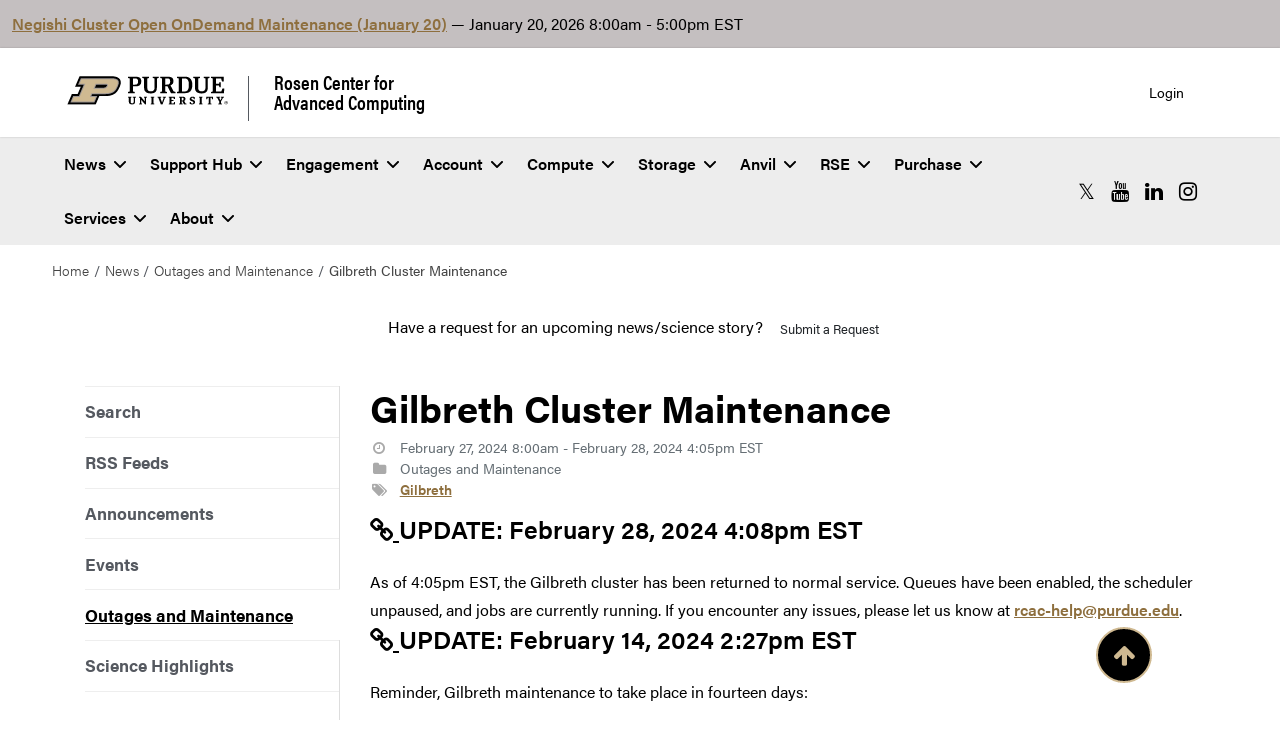

--- FILE ---
content_type: text/html; charset=UTF-8
request_url: https://www.rcac.purdue.edu/news/6393
body_size: 10435
content:
<!DOCTYPE html>
<html dir="ltr" lang="en" class="no-js" data-mode="light"
    data-bs-theme="light">

<head>
    <!--
  @@@@@@@@@@@@@@@@@@@@@@@@@@@@@@@@@@@%
  @@@,//////////////////////////////,@@@
  @@@,////////////////////////////////,@@%
  @@@@@@@@,////////,@@@@@@@@@@,///////,@@@
  @@@,///////////////////////////////,@@@
  @@@,/////////////////////////,#@@@
  @@@@@@@@,////////,@@@@@@@@@@@@@@@@@@@#
  @@@,//////////////////,@@@
  @@@,//////////////////,@@@
  @@@@@@@@@@@@@@@@@@@@@@@@@@
  -->

    <!-- Metadata -->
    <meta http-equiv="Content-type" content="text/html;charset=UTF-8" />
    <meta http-equiv="X-UA-Compatible" content="IE=edge" />
    <meta name="viewport" content="width=device-width, initial-scale=1.0" />
    <meta name="csrf-token" content="jky54WcBXXkhHpU6GLHBfmy2TMJhAUvJAroadTbn" />
    <meta name="base-url" content="https://www.rcac.purdue.edu" />
    <meta name="api-token" content="" />
    <meta name="msapplication-TileColor" content="#ffffff" />
    <meta name="msapplication-TileImage" content="https://www.rcac.purdue.edu/themes/rcac2024/images/favicon/ms-icon-144x144.png" />
    <meta name="theme-color" content="#ffffff" />
    <meta name="color-scheme" content="light dark" />
    <meta name="color-scheme" content="light dark" />

    <title>RCAC            - Gilbreth Cluster Maintenance
(February 27, 2024  8:00am - February 28, 2024  4:05pm EST)            </title>

                                <meta name="description" content="(February 27, 2024  8:00am - February 28, 2024  4:05pm EST) The Gilbreth cluster will be unavailable beginning Tuesday, February 27th, 2024..." />
                                                <!-- Twitter -->
                                    <meta name="twitter:title" content="Gilbreth Cluster Maintenance" />
                                    <meta name="twitter:card" content="summary" />
                                    <meta name="twitter:url" content="https://www.rcac.purdue.edu/news/6393" />
                                    <meta name="twitter:site" content="@RCAC" />
                                    <meta name="twitter:description" content="(February 27, 2024  8:00am - February 28, 2024  4:05pm EST) The Gilbreth cluster will be unavailable beginning Tuesday, February 27th, 2024..." />
                                    <!-- OpenGraph -->
                                    <meta property="og:title" content="Gilbreth Cluster Maintenance" />
                                    <meta property="og:type" content="article" />
                                    <meta property="og:url" content="https://www.rcac.purdue.edu/news/6393" />
                                    <meta property="og:site_name" content="RCAC" />
                                    <meta property="og:description" content="(February 27, 2024  8:00am - February 28, 2024  4:05pm EST) The Gilbreth cluster will be unavailable beginning Tuesday, February 27th, 2024..." />
                
    <!-- Shortcut icons -->
    <link rel="shortcut icon" href="https://www.rcac.purdue.edu/themes/rcac2024/images/favicon/favicon.ico" type="image/x-icon" />
    <link rel="apple-touch-icon" sizes="57x57"
        href="https://www.rcac.purdue.edu/themes/rcac2024/images/favicon/apple-icon-57x57.png" />
    <link rel="apple-touch-icon" sizes="60x60"
        href="https://www.rcac.purdue.edu/themes/rcac2024/images/favicon/apple-icon-60x60.png" />
    <link rel="apple-touch-icon" sizes="72x72"
        href="https://www.rcac.purdue.edu/themes/rcac2024/images/favicon/apple-icon-72x72.png" />
    <link rel="apple-touch-icon" sizes="76x76"
        href="https://www.rcac.purdue.edu/themes/rcac2024/images/favicon/apple-icon-76x76.png" />
    <link rel="apple-touch-icon" sizes="114x114"
        href="https://www.rcac.purdue.edu/themes/rcac2024/images/favicon/apple-icon-114x114.png" />
    <link rel="apple-touch-icon" sizes="120x120"
        href="https://www.rcac.purdue.edu/themes/rcac2024/images/favicon/apple-icon-120x120.png" />
    <link rel="apple-touch-icon" sizes="144x144"
        href="https://www.rcac.purdue.edu/themes/rcac2024/images/favicon/apple-icon-144x144.png" />
    <link rel="apple-touch-icon" sizes="152x152"
        href="https://www.rcac.purdue.edu/themes/rcac2024/images/favicon/apple-icon-152x152.png" />
    <link rel="apple-touch-icon" sizes="180x180"
        href="https://www.rcac.purdue.edu/themes/rcac2024/images/favicon/apple-icon-180x180.png" />
    <link rel="icon" type="image/png" sizes="192x192"
        href="https://www.rcac.purdue.edu/themes/rcac2024/images/favicon/android-icon-192x192.png" />
    <link rel="icon" type="image/png" sizes="32x32"
        href="https://www.rcac.purdue.edu/themes/rcac2024/images/favicon/favicon-32x32.png" />
    <link rel="icon" type="image/png" sizes="96x96"
        href="https://www.rcac.purdue.edu/themes/rcac2024/images/favicon/favicon-96x96.png" />
    <link rel="icon" type="image/png" sizes="16x16"
        href="https://www.rcac.purdue.edu/themes/rcac2024/images/favicon/favicon-16x16.png" />

    <!-- Styles -->
    <link rel="preload" as="style" href="https://use.typekit.net/ghc8hdz.css" />
        <link rel="stylesheet" type="text/css" href="https://use.typekit.net/ghc8hdz.css" />
        <link rel="stylesheet" type="text/css" href="https://www.rcac.purdue.edu/modules/core/vendor/jquery-ui/jquery-ui.min.css?v=1768592638" />
        <link rel="stylesheet" type="text/css" href="https://www.rcac.purdue.edu/themes/rcac2024/vendor/fontawesome/css/font-awesome-css.min.css?v=1766174415" />
        <link rel="stylesheet" type="text/css" href="https://www.rcac.purdue.edu/themes/rcac2024/css/site.css?v=1767982747" />
            <link rel="stylesheet" type="text/css" media="all" href="https://www.rcac.purdue.edu/modules/news/css/news.css?v=1768592638" />

    <!-- Scripts: Global -->
    <script>
    if (typeof(Halcyon) === 'undefined') {
        var Halcyon = {};
    }
    Halcyon.config = {
        app: {
            url: "https://www.rcac.purdue.edu",
            debug: false,
            locale: "en",
            timezone: "America/Indianapolis",
            name: "RCAC"
        },
        user: {
            id: 0,
            name: "",
            username: ""
        }
    };
</script>
        <script src="https://www.rcac.purdue.edu/modules/core/vendor/jquery/jquery.min.js?v=1768592638"></script>
        <script src="https://www.rcac.purdue.edu/modules/core/vendor/bootstrap/bootstrap.bundle.min.js?v=1768592638"></script>
        <script src="https://www.rcac.purdue.edu/modules/core/vendor/jquery-ui/jquery-ui.min.js?v=1768592638"></script>
        <script src="https://www.rcac.purdue.edu/themes/rcac2024/js/common/common.js?v=1766174415"></script>
        <script src="https://www.rcac.purdue.edu/themes/rcac2024/js/google_link_tracking.js?v=1766174415"></script>
        <script src="https://www.rcac.purdue.edu/themes/rcac2024/vendor/popper/popper.min.js?v=1766174415"></script>
        <script src="https://www.rcac.purdue.edu/themes/rcac2024/js/site.js?v=1766174415"></script>
    
    <!-- Scripts: Extension specific -->
        <script src="https://www.rcac.purdue.edu/modules/news/js/site.js?v=1768592638"></script>

    <!-- Add the search overlay positioning fix -->
    <script>
        // Adjust search overlay position based on header height
        function adjustSearchOverlayPosition() {
            const header = document.getElementById('top');
            const searchOverlay = document.querySelector('.navbar-find-info.is-global');

            if (header && searchOverlay) {
                const headerHeight = header.offsetHeight;
                searchOverlay.style.top = headerHeight + 'px';
            }
        }

        // Run on page load and window resize
        document.addEventListener('DOMContentLoaded', adjustSearchOverlayPosition);
        window.addEventListener('resize', adjustSearchOverlayPosition);

        // Also run when the search overlay is opened
        document.addEventListener('DOMContentLoaded', function() {
            document.querySelectorAll('.navbar-burger').forEach(button => {
                button.addEventListener('click', function() {
                    setTimeout(adjustSearchOverlayPosition,
                        10); // Small delay to ensure overlay is rendered
                });
            });
        });
    </script>
</head>
            
                        <body class="" data-mode="light">

                            <body class="" data-mode="light">
            <div class="no-gutters" id="wrap">
    <nav aria-label="Skip links">
        <a class="sr-only visually-hidden" href="#content">Skip to main content</a>
    </nav>
            <aside role="complementary" aria-label="Announcements">
            <div class="notice-banner" role="banner">
		<div class="alert alert-info mb-0">
							<div>
					<a href="https://www.rcac.purdue.edu/news/7590">Negishi Cluster Open OnDemand Maintenance (January 20)</a>
					&mdash;
					<span class="text-md-nowrap">January 20, 2026 8:00am - 5:00pm EST</span>

									</div>
					</div>
	</div><!-- /.notice-banner -->
        </aside>
            <header id="top">
        <!-- logo and Tagline -->
        <div class="top">
            <div class="container-fluid">
                <div class="d-flex align-items-center justify-content-between">
                    <div class="purdue-top-nav d-flex align-items-center flex-wrap">
                        <div class="navbar-bran logo">
                            <h1 class="sr-only visually-hidden">Purdue University</h1>
                            <a class="navbar-logo" href="https://www.purdue.edu" title="Purdue University">
                                <span class="navbar-item">
                                    <img alt="Purdue University" class="mb-3"
                                        src="https://www.rcac.purdue.edu/themes/rcac2024/images/PU-H-light.svg" height="33"
                                        width="182" />
                                </span>
                            </a>
                        </div>
                        <div class="department flex-grow-1">
                            <a href="https://www.rcac.purdue.edu" title="RCAC"
                                class="text-md-nowrap text-decoration-none">
                                Rosen Center for <span class="tagline">Advanced Computing</span>
                            </a>
                        </div>
                    </div>

                    <div class="d-flex align-items-center">
                        <div class="login d-flex">
                                                            <a href="https://www.rcac.purdue.edu/login"
                                    class="btn">Login</a>
                                                    </div>
                        <div class="navbar-buttons d-none d-md-inline">
                            <button class="icon is-large navbar-open navbar-burger" data-target=".navbar-find-info"
                                aria-expanded="false" aria-label="Search and quick links menu">
                                <img src="https://www.rcac.purdue.edu/themes/rcac2024/images/search-menu-icon.png"
                                    aria-hidden="true" alt="Search" class="burger-icon" />
                            </button>
                            <button class="icon is-large navbar-close navbar-burger d-none"
                                data-target=".navbar-find-info" aria-label="Close search and menu">
                                <img src="https://www.rcac.purdue.edu/themes/rcac2024/images/close_icon_black.svg"
                                    aria-hidden="true" alt="Close" class="close-icon" />
                            </button>
                        </div>
                    </div>
                </div>
            </div>
        </div><!-- / .top -->

        <div class="ml-5 navbar-find-info is-global d-none" data-menu="navbar-find-info">
            <button class="icon is-large navbar-close" data-target=".navbar-find-info"
                aria-label="Close search and menu">
                <span>CLOSE</span>
                <img src="https://www.rcac.purdue.edu/themes/rcac2024/images/close_icon.svg" aria-hidden="true" alt=""
                    class="close-icon">
            </button>
            <div class="navbar-find-info__items">
                <div class="nav-brand">
                    <img src="https://www.rcac.purdue.edu/themes/rcac2024/images/PU-H.svg" alt="Purdue Logo">
                </div>
                <div class="form-group search-box">
                    <form action="https://www.rcac.purdue.edu/search" name="searchform" method="get"
                        class="search-form">
                        <span class="fa fa-search search-icon" aria-hidden="true"></span>
                        <label class="sr-only visually-hidden" for="search-field">Search</label>
                        <input type="search" class="search-field text-dark" id="search-field"
                            placeholder="Find ..." name="q" value aria-label="search" />

                        <button type="submit" class="search-button">Search</button>
                        <button type="button" class="clear-button" aria-label="Clear search">
                            <span class="fa fa-times-circle" aria-hidden="true"></span>
                            <span class="sr-only visually-hidden">Clear</span>
                        </button>
                    </form>
                </div>
                <div class="w-100"></div>
                <div class="navbar-other-links-wrapper">
                    <span class="navbar-links-description">Quick links</span>
                    <ul class="navbar-other-links">
                        <li class="menu-item menu-item-type-custom menu-item-object-custom"><a
                                href="https://www.rcac.purdue.edu/compute">Compute</a></li>
                        <li class="menu-item menu-item-type-custom menu-item-object-custom"><a
                                href="https://www.rcac.purdue.edu/storage">Storage</a></li>
                        <li class="menu-item menu-item-type-custom menu-item-object-custom"><a
                                href="https://www.rcac.purdue.edu/knowledge">Knowledge Base</a></li>
                        <li class="menu-item menu-item-type-custom menu-item-object-custom"><a
                                href="https://www.rcac.purdue.edu/about/contact">Contact</a></li>
                    </ul>
                </div>
                <div class="w-100"></div>
                <div class="col-12 is-multiline">
                    <div class="container">
                        <ul class="row justify-content-between menu-items">
                            <li
                                class="menu-item menu-item-type-post_type menu-item-object-page menu-item-home navbar-item menu-item-113">
                                <a href="https://www.rcac.purdue.edu/">Home</a>
                            </li>
                            <li
                                class="menu-item menu-item-type-post_type menu-item-object-page navbar-item menu-item-112">
                                <a href="https://www.rcac.purdue.edu/about/">About</a>
                            </li>
                            <li
                                class="menu-item menu-item-type-post_type menu-item-object-page navbar-item menu-item-685">
                                <a href="https://www.rcac.purdue.edu/services">Services</a>
                            </li>
                        </ul>
                    </div>
                    <div class="column is-narrow">
                        <span class="navbar-links-description">Helpful links</span>
                        <ul class="row justify-content-between navbar-quick-links">
                            <li id="menu-item-1920"
                                class="menu-item menu-item-type-custom menu-item-object-custom menu-item-1920"><a
                                    target="_blank" rel="noopener"
                                    href="https://www.rcac.purdue.edu/news/events">Events Calendar</a></li>
                            <li id="menu-item-726"
                                class="menu-item menu-item-type-custom menu-item-object-custom menu-item-726"><a
                                    target="_blank" rel="noopener" href="https://www.rcac.purdue.edu/news/">News</a>
                            </li>
                            <li id="menu-item-724"
                                class="menu-item menu-item-type-custom menu-item-object-custom menu-item-724"><a
                                    target="_blank" rel="noopener"
                                    href="https://www.rcac.purdue.edu/purchase/">Purchase</a></li>
                        </ul>
                    </div>
                </div>
            </div>
        </div>

        
        <nav class="navbar navbar-light navbar-expand-lg blackbar" aria-label="Main Menu">
            <div class="container-fluid">
                <div class="navbar-header">
                    <button class="navbar-toggle" data-target=".black" data-toggle="collapse" type="button">
                        <span class="icon-bar"></span>
                        <span class="icon-bar"></span>
                        <span class="icon-bar"></span> Menu
                    </button>
                </div>
                <div class="collapse navbar-collapse black">
                    <ul class="nav navbar-nav nav">
	<li class="nav-item item-140 deeper dropdown parent"><a class=" nav-link dropdown-toggle" href="https://www.rcac.purdue.edu/news" >News<span class="caret"></span></a><ul class="dropdown-menu"><li class="nav-item item-195"><a class=" nav-link" href="https://www.rcac.purdue.edu/news/rss" >RSS Feeds</a></li><li class="nav-item item-196"><a class=" nav-link" href="https://www.rcac.purdue.edu/news/search" >Search News</a></li><li class="nav-item item-201"><a class=" nav-link" href="https://www.rcac.purdue.edu/news/outages-and-maintenance" >Outages &amp; Maintenance</a></li><li class="nav-item item-202"><a class=" nav-link" href="https://www.rcac.purdue.edu/news/announcements" >Announcements</a></li><li class="nav-item item-203"><a class=" nav-link" href="https://www.rcac.purdue.edu/news/events" >Events</a></li><li class="nav-item item-204"><a class=" nav-link" href="https://www.rcac.purdue.edu/news/science" >Science Highlights</a></li><li class="nav-item item-285"><div class="separator"></div></li></ul></li><li class="nav-item item-400 deeper dropdown parent"><a href="https://www.rcac.purdue.edu/training" class="nav-link dropdown-toggle">Support Hub<span class="caret"></span></a><ul class="dropdown-menu"><li class="nav-item item-145"><a href="https://www.rcac.purdue.edu/training" class="nav-link">Training</a></li><li class="nav-item item-5"><a class=" nav-link" href="https://www.rcac.purdue.edu/knowledge" >User Guides</a></li><li class="nav-item item-271"><a class=" nav-link" href="https://www.purdue.edu/securepurdue" >Security Guidelines</a></li><li class="nav-item item-32"><a href="https://www.rcac.purdue.edu/policies" class="nav-link">User Policies</a></li><li class="nav-item item-270"><a href="https://www.rcac.purdue.edu/policies/faculty" class="nav-link">Scholar Faculty Guide</a></li><li class="nav-item item-411"><a href="https://www.rcac.purdue.edu/downloads" class="nav-link">Downloads</a></li><li class="nav-item item-98"><a href="https://www.rcac.purdue.edu/help" class="nav-link">Get Help</a></li><li class="nav-item item-269"><div class="separator"></div></li></ul></li><li class="nav-item item-76 deeper dropdown parent"><a href="https://www.rcac.purdue.edu/engagement" class="nav-link dropdown-toggle">Engagement<span class="caret"></span></a><ul class="dropdown-menu"><li class="nav-item item-419"><a href="https://www.rcac.purdue.edu/symposiums" class="nav-link">Symposiums</a></li><li class="nav-item item-358"><a href="https://www.rcac.purdue.edu/ci-xp" class="nav-link">CI-XP</a></li><li class="nav-item item-272"><a href="https://www.rcac.purdue.edu/whpc" class="nav-link">Women In HPC</a></li><li class="nav-item item-409"><a href="https://www.rcac.purdue.edu/coffee" class="nav-link">Coffee Hour Consultations</a></li></ul></li><li class="nav-item item-41 deeper dropdown parent"><a class=" nav-link dropdown-toggle" href="https://www.rcac.purdue.edu/account" >Account<span class="caret"></span></a><ul class="dropdown-menu"><li class="nav-item item-141"><a class=" nav-link" href="https://www.rcac.purdue.edu/account/myinfo" >My Account</a></li><li class="nav-item item-144"><a class=" nav-link" href="https://www.rcac.purdue.edu/account/request" >Request Access</a></li><li class="nav-item item-46"><div class="separator"></div></li><li class="nav-item item-44"><a href="https://www.rcac.purdue.edu/usage" class="nav-link">Usage Reporting</a></li></ul></li><li class="nav-item item-225 deeper dropdown parent"><a class=" nav-link dropdown-toggle" href="https://www.rcac.purdue.edu/compute" >Compute<span class="caret"></span></a><ul class="dropdown-menu"><li class="nav-item item-395"><a class=" nav-link" href="https://www.rcac.purdue.edu/compute/gautschi" >Gautschi</a></li><li class="nav-item item-227"><a class=" nav-link" href="https://www.rcac.purdue.edu/compute/gilbreth" >Gilbreth</a></li><li class="nav-item item-416"><a class=" nav-link" href="https://www.rcac.purdue.edu/compute/rossmann" >Rossmann</a></li><li class="nav-item item-381"><a class=" nav-link" href="https://www.rcac.purdue.edu/compute/rowdy" >Rowdy</a></li><li class="nav-item item-329"><a class=" nav-link" href="https://www.rcac.purdue.edu/compute/negishi" >Negishi</a></li><li class="nav-item item-328"><a class=" nav-link" href="https://www.rcac.purdue.edu/compute/geddes" >Geddes</a></li><li class="nav-item item-274"><a class=" nav-link" href="https://www.rcac.purdue.edu/compute/bell" >Bell</a></li><li class="nav-item item-396"><a class=" nav-link" href="https://www.rcac.purdue.edu/compute/anvil" >Anvil</a></li><li class="nav-item item-226"><a class=" nav-link" href="https://www.rcac.purdue.edu/compute/weber" >Weber</a></li><li class="nav-item item-228"><a class=" nav-link" href="https://www.rcac.purdue.edu/compute/scholar" >Scholar</a></li><li class="nav-item item-234"><a class=" nav-link" href="https://www.rcac.purdue.edu/compute/hammer" >Hammer</a></li><li class="nav-item item-236"><a class=" nav-link" href="https://www.rcac.purdue.edu/compute/retired" >Retired Resources</a></li></ul></li><li class="nav-item item-216 deeper dropdown parent"><a class=" nav-link dropdown-toggle" href="https://www.rcac.purdue.edu/storage" >Storage<span class="caret"></span></a><ul class="dropdown-menu"><li class="nav-item item-217"><a class=" nav-link" href="https://www.rcac.purdue.edu/storage/boxfolder" >Box Research Lab Folder</a></li><li class="nav-item item-218"><a class=" nav-link" href="https://www.rcac.purdue.edu/storage/reedfolder" >REED Folder</a></li><li class="nav-item item-219"><a class=" nav-link" href="https://www.rcac.purdue.edu/storage/fortress" >Fortress</a></li><li class="nav-item item-220"><a class=" nav-link" href="https://www.rcac.purdue.edu/storage/scratch" >Scratch Storage</a></li><li class="nav-item item-221"><a class=" nav-link" href="https://www.rcac.purdue.edu/storage/home" >Home Directories</a></li><li class="nav-item item-222"><a class=" nav-link" href="https://www.rcac.purdue.edu/storage/depot" >Data Depot</a></li><li class="nav-item item-380"><a class=" nav-link" href="https://www.rcac.purdue.edu/storage/object" >Depot Object</a></li><li class="nav-item item-223"><div class="separator"></div></li><li class="nav-item item-224"><a class=" nav-link" href="https://www.rcac.purdue.edu/storage/retired" >Retired Resources</a></li><li class="nav-item item-307"><a class=" nav-link" href="https://www.rcac.purdue.edu/storage/solutions" >Storage Solutions Finder</a></li></ul></li><li class="nav-item item-305 deeper dropdown parent"><a href="https://www.rcac.purdue.edu/anvil" class="nav-link dropdown-toggle">Anvil<span class="caret"></span></a><ul class="dropdown-menu"><li class="nav-item item-359"><a class=" nav-link" href="https://www.rcac.purdue.edu/anvil#overview" >Overview</a></li><li class="nav-item item-360"><a href="https://www.rcac.purdue.edu/anvil/reu" class="nav-link">Research Experience for Undergraduates</a></li><li class="nav-item item-361"><a href="https://www.rcac.purdue.edu/anvil/advisoryboard" class="nav-link">Advisory Board</a></li><li class="nav-item item-362"><a class=" nav-link" href="https://www.rcac.purdue.edu/anvil#citation" >How to Cite Anvil</a></li></ul></li><li class="nav-item item-164 deeper dropdown parent"><a href="https://www.rcac.purdue.edu/rse" class="nav-link dropdown-toggle">RSE<span class="caret"></span></a><ul class="dropdown-menu"><li class="nav-item item-373"><a href="https://www.rcac.purdue.edu/rse" class="nav-link">Purdue RSE Center</a></li><li class="nav-item item-372"><a href="https://www.rcac.purdue.edu/envision" class="nav-link">Envision Center</a></li></ul></li><li class="nav-item item-237 deeper dropdown parent"><a class=" nav-link dropdown-toggle" href="https://www.rcac.purdue.edu/purchase" >Purchase<span class="caret"></span></a><ul class="dropdown-menu"><li class="nav-item item-238"><a class=" nav-link" href="https://www.rcac.purdue.edu/orders/products?category=22" >Community Clusters</a></li><li class="nav-item item-241"><a class=" nav-link" href="https://www.rcac.purdue.edu/orders/products?category=3" >REED Folder</a></li><li class="nav-item item-240"><a class=" nav-link" href="https://www.rcac.purdue.edu/orders/products?category=3" >Box Research Lab Folder</a></li><li class="nav-item item-239"><a class=" nav-link" href="https://www.rcac.purdue.edu/orders/products?category=3" >Research Data Depot</a></li><li class="nav-item item-330"><a class=" nav-link" href="https://www.rcac.purdue.edu/orders/products?category=39" >Cloud Computing</a></li></ul></li><li class="nav-item item-8 deeper dropdown parent"><a href="https://www.rcac.purdue.edu/services" class="nav-link dropdown-toggle">Services<span class="caret"></span></a><ul class="dropdown-menu"><li class="nav-item item-338"><a href="https://www.rcac.purdue.edu/services/access" class="nav-link">ACCESS</a></li><li class="nav-item item-38"><a href="https://www.rcac.purdue.edu/services/datascience" class="nav-link">AI and Data Science</a></li><li class="nav-item item-423"><a href="https://www.rcac.purdue.edu/services/cbs" class="nav-link">Computational Biology</a></li><li class="nav-item item-37"><a href="https://www.rcac.purdue.edu/services/communityclusters" class="nav-link">Community Clusters</a></li><li class="nav-item item-424"><a href="https://www.rcac.purdue.edu/services/alcf" class="nav-link">ALCF Lighthouse</a></li><li class="nav-item item-323"><a href="https://www.rcac.purdue.edu/cui" class="nav-link">Controlled Unclassified Information</a></li><li class="nav-item item-191"><a href="https://www.rcac.purdue.edu/services/data" class="nav-link">Data and Network</a></li><li class="nav-item item-394"><a class=" nav-link" href="https://www.rcac.purdue.edu/industry" >Industry Partners</a></li><li class="nav-item item-189"><a href="https://www.rcac.purdue.edu/services/partner" class="nav-link">Partner on Proposals</a></li><li class="nav-item item-187"><a href="https://www.rcac.purdue.edu/services/reedplus" class="nav-link">REED+ Ecosystem</a></li><li class="nav-item item-39"><a href="https://www.rcac.purdue.edu/services/storage" class="nav-link">Research Data Storage</a></li></ul></li><li class="nav-item item-7 deeper dropdown parent"><a href="https://www.rcac.purdue.edu/about" class="nav-link dropdown-toggle">About<span class="caret"></span></a><ul class="dropdown-menu"><li class="nav-item item-242"><a href="https://www.rcac.purdue.edu/about" class="nav-link">About RCAC</a></li><li class="nav-item item-268"><a href="https://www.rcac.purdue.edu/careers" class="nav-link">Careers</a></li><li class="nav-item item-147"><a href="https://www.rcac.purdue.edu/about/collaboration" class="nav-link">Collaboration</a></li><li class="nav-item item-65"><a href="https://www.rcac.purdue.edu/about/contact" class="nav-link">Contact Us</a></li><li class="nav-item item-387"><a href="https://www.rcac.purdue.edu/about/history-of-rcac" class="nav-link">History of RCAC</a></li><li class="nav-item item-66"><a href="https://www.rcac.purdue.edu/about/acknowledge" class="nav-link">How to Acknowledge Use</a></li><li class="nav-item item-385"><a href="https://www.rcac.purdue.edu/about/projects" class="nav-link">Projects</a></li><li class="nav-item item-326"><a href="https://www.rcac.purdue.edu/about/presentations" class="nav-link">Media</a></li><li class="nav-item item-384"><a href="https://www.rcac.purdue.edu/about/research-impact" class="nav-link">Research Impact</a></li><li class="nav-item item-267"><a href="https://www.rcac.purdue.edu/about/staff" class="nav-link">Staff</a></li><li class="nav-item item-67"><a class=" nav-link" href="https://www.rcac.purdue.edu/news/science" >Science Highlights</a></li><li class="nav-item item-68"><a href="https://www.rcac.purdue.edu/about/visitor" class="nav-link">Visitor Information</a></li></ul></li></ul>
                </div>
                <div class="social">
                    <div class="contact-info__social d-flex flex-column flex-md-row gap-3 align-items-center">
                        <div class="pr-3">
                            <a href="https://twitter.com/purduercac" rel="noopener" target="_blank"
                                title="RCAC X (formerly Twitter)"><span class="sr-only">RCAC X (formerly
                                    Twitter)</span><span aria-hidden="true" class="fa fa-x fa-lg"></span></a>
                        </div>
                        <div class="pr-3">
                            <a href="https://www.youtube.com/user/purduercac" rel="noopener" target="_blank"
                                title="RCAC YouTube"><span class="sr-only">RCAC YouTube</span><span
                                    aria-hidden="true" class="fa fa-youtube fa-lg"></span></a>
                        </div>
                        <div class="pr-3">
                            <a href="https://www.linkedin.com/company/purdue-rosen-center-for-advanced-computing-rcac"
                                rel="noopener" target="_blank" title="RCAC LinkedIn"><span class="sr-only">RCAC
                                    LinkedIn</span><span aria-hidden="true" class="fa fa-linkedin fa-lg"></span></a>
                        </div>
                        <div class="pr-3">
                            <a href="https://instagram.com/purduercac" rel="noopener" target="_blank"
                                title="RCAC Instagram"><span class="sr-only">RCAC Instagram</span><span
                                    aria-hidden="true" class="fa fa-instagram fa-lg"></span></a>
                        </div>
                    </div>
                </div>
            </div>
        </nav><!-- / .blackbar -->

                    <nav class="breadcrumbs pathway" aria-label="Breadcrumbs">
	<div class="container">
		<div class="row">
			<div class="col-lg-12 col-md-12 col-sm-12">
				<ol class="breadcrumb">
										<li class="breadcrumb-item"><a href="https://www.rcac.purdue.edu" class="pathway">Home</a></li><li class="breadcrumb-item"><a href="https://www.rcac.purdue.edu/news" class="pathway">News</a></li><li class="breadcrumb-item"><a href="https://www.rcac.purdue.edu/news/outages-and-maintenance" class="pathway">Outages and Maintenance</a></li><li class="breadcrumb-item active" aria-current="page">Gilbreth Cluster Maintenance</li>				</ol>
			</div>
		</div>
	</div>
</nav>
<div class="widget ">
	<div class="container text-center pt-3"><div class="aler alert-help">Have a request for an upcoming news/science story? <a rel="noopener" href="https://docs.google.com/forms/d/e/1FAIpQLSdf9I74-VhF9ocSTrGa4-BSMcVVMLTjtrkU91309bPQ7FAXbg/viewform?vc=0&c=0&w=1&flr=0" class="btn btn-request">Submit a Request</a></div></div>
</div>            </header>

    <main id="content">
        <div id="system-messages">
                    </div>
        
        <div class="container">
            <div class="contentPage">
                
                    <div class="row">
        <div class="sidenav col-lg-3 col-md-3 col-sm-12 col-xs-12">
            <ul class="nav side-nav" id="sidenav">
		<li class="nav-item"><a class="nav-link" href="https://www.rcac.purdue.edu/news/search">Search</a></li>
	<li class="nav-item"><a class="nav-link" href="https://www.rcac.purdue.edu/news/rss">RSS Feeds</a></li>
			<li class="nav-item">
			<a class="nav-link" href="https://www.rcac.purdue.edu/news/announcements">
				Announcements
			</a>
		</li>
			<li class="nav-item">
			<a class="nav-link" href="https://www.rcac.purdue.edu/news/events">
				Events
			</a>
		</li>
			<li class="nav-item active">
			<a class="nav-link" href="https://www.rcac.purdue.edu/news/outages-and-maintenance">
				Outages and Maintenance
			</a>
		</li>
			<li class="nav-item">
			<a class="nav-link" href="https://www.rcac.purdue.edu/news/science">
				Science Highlights
			</a>
		</li>
	</ul>
        </div>

        <div class="contentInner col-lg-9 col-md-9 col-sm-12 col-xs-12" itemscope
            itemtype="https://schema.org/NewsArticle">

            <div class="row">
                                    <div class="col-sm-12 col-md-12">
                        <h2 itemprop="name">Gilbreth Cluster Maintenance</h2>
                    </div>
                            </div>

            <div class="wrapper-news" itemprop="description">
                                <ul class="news-meta text-muted">
                                                                <li><span class="fa fa-fw fa-clock-o" aria-hidden="true"></span> <time
                                datetime="2024-02-27T08:00:00">February 27, 2024  8:00am - February 28, 2024  4:05pm EST</time>
                        </li>
                                                                                                        <li><span class="fa fa-fw fa-folder" aria-hidden="true"></span> Outages and Maintenance</li>
                                        <li><span class="fa fa-fw fa-tags" aria-hidden="true"></span> <a href="https://www.rcac.purdue.edu/news/gilbreth">Gilbreth</a></li>                </ul>

                <div itemprop="description">
                                                                        <section id="2024-02-28T16:08:22">
                                <h3 class="newsupdate">
                                    <a href="#2024-02-28T16:08:22"
                                        class="heading-anchor"
                                        title="Link to update at February 28, 2024 4:08pm EST">
                                        <span class="fa fa-link" aria-hidden="true"></span>
                                        <span class="sr-only visually-hidden">Link to update at
                                            February 28, 2024 4:08pm EST</span>
                                    </a>
                                    UPDATE: <time
                                        datetime="2024-02-28T16:08:22">February 28, 2024 4:08pm EST</time>
                                </h3>
                                <p>As of 4:05pm EST, the Gilbreth cluster has been returned to normal service. Queues have been enabled, the scheduler unpaused, and jobs are currently running. If you encounter any issues, please let us know at <a href="mailto:rcac-help@purdue.edu">rcac-help@purdue.edu</a>.</p>

                            </section>
                                                    <section id="2024-02-14T14:27:45">
                                <h3 class="newsupdate">
                                    <a href="#2024-02-14T14:27:45"
                                        class="heading-anchor"
                                        title="Link to update at February 14, 2024 2:27pm EST">
                                        <span class="fa fa-link" aria-hidden="true"></span>
                                        <span class="sr-only visually-hidden">Link to update at
                                            February 14, 2024 2:27pm EST</span>
                                    </a>
                                    UPDATE: <time
                                        datetime="2024-02-14T14:27:45">February 14, 2024 2:27pm EST</time>
                                </h3>
                                <p>Reminder, Gilbreth maintenance to take place in fourteen days:</p>
<p>The Gilbreth cluster will be unavailable beginning <strong>Tuesday, February 27th, 2024 at 8:00am</strong> for a scheduled maintenance. The cluster will return to full production by <strong>Wednesday, February 28th at 5:00pm.</strong></p>
<p>During this time, Gilbreth will have minor operating system security patches applied and applications will be patched and upgraded.</p>
<p>Any jobs which request a walltime which would take them past Tuesday, February 27th, 2024 at 8:00am will not start and will remain in the queue until after the maintenance is completed.</p>
<p>Please reach out to <a href="mailto:rcac-help@purdue.edu">rcac-help@purdue.edu</a> if you have any questions about this maintenance or need support.</p>

                            </section>
                        
                        <section id="2024-02-06T10:49:33">
                            <h3 class="newsupdate">
                                <a href="#2024-02-06T10:49:33"
                                    class="heading-anchor" title="Link to original posting">
                                    <span class="fa fa-link" aria-hidden="true"></span>
                                    <span class="sr-only visually-hidden">Link to original posting</span>
                                </a>
                                ORIGINAL: <time
                                    datetime="2024-02-27T08:00:00">February 27, 2024  8:00am - February 28, 2024  5:00pm EST</time>
                            </h3>
                    
                    <p>The Gilbreth cluster will be unavailable beginning <strong>Tuesday, February 27th, 2024 at 8:00am</strong> for a scheduled maintenance. The cluster will return to full production by <strong>Wednesday, February 28th at 5:00pm</strong>.</p>
<p>During this time, Gilbreth will have minor operating system security patches applied and applications will be patched and upgraded.</p>
<p>Any jobs which request a walltime which would take them past Tuesday, February 27th, 2024 at 8:00am will not start and will remain in the queue until after the maintenance is completed.</p>
<p>Please reach out to <a href="mailto:rcac-help@purdue.edu">rcac-help@purdue.edu</a> if you have any questions about this maintenance or need support.</p>


                                            </section>
                                    </div>

                <p class="newsfooter">
                    Originally posted: <time
                        datetime="2024-02-06T10:49:33">February 6, 2024 10:49am EST</time>

                    
                    
                                    </p>

                            </div>

        </div>
    </div>

                        </div>
</div>

<a href="#top" id="to-top" class="to-top-shown" aria-label="Back to Top Button">
    <span class="icon"><span class="fa fa-arrow-up" aria-hidden="true"></span></span>
</a>
</main>

<footer id="footer" class="footer">
        <div class="footer__global__resources">
        <div class="container is-fullhd">
            <div class="columns row is-desktop">
                <div class="column is-four-fifths-desktop">
                    <div class="contact-info">
                        <div class="columns row">
                            <div class="column col col-xs-6 col-sm-6 col-md-6 is-half-mobile">
                                <div class="columns row is-desktop">
                                    <div class="column col-sm-12 col-md-6 is-half-desktop">
                                        <a href="https://www.purdue.edu/" rel="home">
                                            <img src="https://www.rcac.purdue.edu/themes/rcac2024/images/PU-V.svg"
                                                alt="Purdue Logo">
                                        </a>
                                    </div>
                                    <div class="column col-sm-12 col-md-6 is-half-desktop">
                                        <p class="contact-info__address">
                                            <a href="https://www.google.com/maps/search/?api=1&query=Purdue+University%2C610+Purdue+Mall%2CWest+Lafayette%2CIN"
                                                rel="noopener" target="_blank">
                                                Purdue University<br />
                                                610 Purdue Mall<br />
                                                West Lafayette, IN 47906
                                            </a>
                                        </p>
                                        <p class="contact-info__phone">
                                            <a href="tel://7654944600" class="telephone">765-494-4600</a>
                                        </p>
                                    </div>
                                </div>
                            </div>
                            <div class="column col col-xs-6 col-sm-6 col-md-6 is-half-mobile social-container">
                                <div class="columns row is-desktop">
                                    <div class="column col-xs-6 col-sm-6 col-md-6 is-half-desktop">
                                        <h2 class="title text-center">Follow Us</h2>
                                        <ul class="contact-info__social">
                                            <li class="navbar-item">
                                                <a href="https://www.facebook.com/PurdueUniversity/" rel="noopener"
                                                    target="_blank"><span class="sr-only">Facebook</span><span
                                                        aria-hidden="true" class="fa fa-facebook"></span></a>
                                            </li>
                                            <li class="navbar-item">
                                                <a href="https://twitter.com/lifeatpurdue" rel="noopener"
                                                    target="_blank"><span class="sr-only">Twitter</span><span
                                                        aria-hidden="true" class="fa fa-twitter"></span></a>
                                            </li>
                                            <li class="navbar-item">
                                                <a href="https://www.linkedin.com/edu/purdue-university-18357"
                                                    rel="noopener" target="_blank"><span
                                                        class="sr-only">LinkedIn</span><span aria-hidden="true"
                                                        class="fa fa-linkedin"></span></a>
                                            </li>
                                            <li class="navbar-item">
                                                <a href="https://www.instagram.com/lifeatpurdue/" rel="noopener"
                                                    target="_blank"><span class="sr-only">Instagram</span><span
                                                        aria-hidden="true" class="fa fa-instagram"></span></a>
                                            </li>
                                            <li class="navbar-item">
                                                <a href="https://www.youtube.com/user/PurdueUniversity" rel="noopener"
                                                    target="_blank"><span class="sr-only">YouTube</span><span
                                                        aria-hidden="true" class="fa fa-youtube"></span></a>
                                            </li>
                                            <li class="navbar-item">
                                                <a href="https://www.pinterest.com/lifeatpurdue/" rel="noopener"
                                                    target="_blank"><span class="sr-only">Pinterest</span><span
                                                        aria-hidden="true" class="fa fa-pinterest"></span></a>
                                            </li>
                                            <li class="navbar-item">
                                                <a href="https://www.snapchat.com/add/lifeatpurdue" rel="noopener"
                                                    target="_blank"><span class="sr-only">Snapchat</span><span
                                                        aria-hidden="true" class="fa fa-snapchat-ghost"></span></a>
                                            </li>
                                        </ul>
                                    </div><!-- / .column -->
                                    <div class="column col-xs-6 col-sm-6 col-md-6 is-half-desktop">
                                        <div class="contact-info__campuses navbar-item mobile-hidden">
                                            <div class="purdue-accordion dropdown-style accordion--campus">
                                                <button class="accordion__heading" aria-expanded="false"
                                                    aria-controls="campus-menu">OUR CAMPUSES</button>
                                                <ul id="campus-menu" class="accordion__content">
                                                    <li>
                                                        <a href="https://www.purdue.edu/campuses/indianapolis/"
                                                            rel="noopener" target="_blank">Purdue University in
                                                            Indianapolis</a>
                                                    </li>
                                                    <li>
                                                        <a href="https://purdue.edu/online" rel="noopener"
                                                            target="_blank">Purdue University Online</a>
                                                    </li>
                                                    <li>
                                                        <a href="https://www.purdueglobal.edu/" rel="noopener"
                                                            target="_blank">Purdue Global</a>
                                                    </li>
                                                    <li>
                                                        <a href="https://www.pfw.edu/" rel="noopener"
                                                            target="_blank">Purdue Fort Wayne</a>
                                                    </li>
                                                    <li>
                                                        <a href="https://www.pnw.edu/" rel="noopener"
                                                            target="_blank">Purdue Northwest</a>
                                                    </li>
                                                </ul>
                                            </div>
                                        </div>
                                    </div><!-- / .column -->
                                </div><!-- / .columns -->
                            </div><!-- / .column -->
                        </div>
                    </div>
                    <div class="link-resources columns row is-multiline">
                        <div class="column col-sm-6 col-md-3 is-one-quarter-desktop is-full-tablet">
                            <div class="footer__links">
                                <h2>
                                    <button class="accordion__heading accordion__heading--footer"
                                        data-toggle="collapse" data-target="#sect1" aria-expanded="true"
                                        aria-disabled="true" id="accordion2id" aria-controls="sect1">
                                        WEST LAFAYETTE
                                        <svg aria-hidden="true" class="accordion__icon accordion__icon__plus"
                                            width="52px" height="52px" viewBox="0 0 52 52" version="1.1"
                                            xmlns="http://www.w3.org/2000/svg"
                                            xmlns:xlink="http://www.w3.org/1999/xlink">
                                            <title>plus_icon</title>
                                            <g stroke="none" stroke-width="1" fill="none" fill-rule="evenodd">
                                                <g stroke="#cfb991" stroke-width="4">
                                                    <circle cx="26" cy="26" r="24"></circle>
                                                    <line x1="26.5" y1="14" x2="26.5"
                                                        y2="38" stroke-linecap="round"
                                                        stroke-linejoin="round"></line>
                                                    <line x1="25.6896552" y1="14.5116279" x2="25.6896552"
                                                        y2="38.6976744" stroke-linecap="round"
                                                        stroke-linejoin="round"
                                                        transform="translate(25.6897, 26.6047) rotate(-90) translate(-25.6897, -26.6047)">
                                                    </line>
                                                </g>
                                            </g>
                                        </svg>
                                    </button>
                                </h2>
                                <ul class="accordion__content--footer" id="sect1" aria-labelledby="accordion2id">
                                    <li>
                                        <a href="https://www.purdue.edu/campus-map/">Campus Map</a>
                                    </li>
                                    <li>
                                        <a href="https://www.purdue.edu/purdue/careers/index.php">Careers</a>
                                    </li>
                                    <li>
                                        <a href="https://www.purdue.edu/hr/CHL/">Center for Healthy Living</a>
                                    </li>
                                    <li>
                                        <a href="https://www.purdue.edu/home/colleges_schools/">Colleges and
                                            Schools</a>
                                    </li>
                                    <li>
                                        <a href="https://www.purdue.edu/directory/">Directory</a>
                                    </li>
                                    <li>
                                        <a href="https://www.purdue.edu/purdue/commercialization/index.php">Entrepreneurship
                                            and Commercialization</a>
                                    </li>
                                    <li>
                                        <a href="https://www.lib.purdue.edu/">Libraries</a>
                                    </li>
                                </ul>
                            </div>
                        </div><!-- / .column -->
                        <div class="column col-sm-6 col-md-3 is-one-quarter-desktop is-full-tablet">
                            <div class="footer__links">
                                <h2>
                                    <button class="accordion__heading accordion__heading--footer"
                                        data-toggle="collapse" data-target="#sect2" aria-expanded="true"
                                        aria-disabled="true" id="accordion1id" aria-controls="sect2">
                                        INFORMATION
                                        <svg aria-hidden="true" class="accordion__icon accordion__icon__plus"
                                            width="52px" height="52px" viewBox="0 0 52 52" version="1.1"
                                            xmlns="http://www.w3.org/2000/svg"
                                            xmlns:xlink="http://www.w3.org/1999/xlink">
                                            <title>plus_icon</title>
                                            <g stroke="none" stroke-width="1" fill="none" fill-rule="evenodd">
                                                <g stroke="#cfb991" stroke-width="4">
                                                    <circle cx="26" cy="26" r="24"></circle>
                                                    <line x1="26.5" y1="14" x2="26.5"
                                                        y2="38" stroke-linecap="round"
                                                        stroke-linejoin="round"></line>
                                                    <line x1="25.6896552" y1="14.5116279" x2="25.6896552"
                                                        y2="38.6976744" stroke-linecap="round"
                                                        stroke-linejoin="round"
                                                        transform="translate(25.6897, 26.6047) rotate(-90) translate(-25.6897, -26.6047)">
                                                    </line>
                                                </g>
                                            </g>
                                        </svg>
                                    </button>
                                </h2>
                                <ul class="accordion__content--footer" id="sect2" aria-labelledby="accordion1id">
                                    <li>
                                        <a href="https://www.purdue.edu/diversity-inclusion/">Diversity, Inclusion and
                                            Belonging</a>
                                    </li>
                                    <li>
                                        <a href="https://www.purdue.edu/ethics/">Ethics and Compliance</a>
                                    </li>
                                    <li>
                                        <a href="https://www.purdue.edu/newsroom/">News</a>
                                    </li>
                                    <li>
                                        <a href="https://www.purdue.edu/engagement/">Office of Engagement</a>
                                    </li>
                                    <li>
                                        <a href="https://www.purdue.edu/president/">President</a>
                                    </li>
                                    <li>
                                        <a href="https://www.purdue.edu/newsroom/purduetoday/">Purdue Today</a>
                                    </li>
                                    <li>
                                        <a
                                            href="https://www.purdue.edu/treasurer/finance/bursar-office/tuition/tuition-calculator/">Tuition
                                            Calculator</a>
                                    </li>
                                </ul>
                            </div>
                        </div><!-- / .column -->
                        <div class="column col-sm-6 col-md-3 is-one-quarter-desktop is-full-tablet">
                            <div class="footer__links">
                                <h2>
                                    <button class="accordion__heading accordion__heading--footer"
                                        data-toggle="collapse" data-target="#sect3" aria-expanded="true"
                                        aria-disabled="true" id="accordion3id" aria-controls="sect3">
                                        RESOURCES
                                        <svg aria-hidden="true" class="accordion__icon accordion__icon__plus"
                                            width="52px" height="52px" viewBox="0 0 52 52" version="1.1"
                                            xmlns="http://www.w3.org/2000/svg"
                                            xmlns:xlink="http://www.w3.org/1999/xlink">
                                            <title>plus_icon</title>
                                            <g stroke="none" stroke-width="1" fill="none" fill-rule="evenodd">
                                                <g stroke="#cfb991" stroke-width="4">
                                                    <circle cx="26" cy="26" r="24"></circle>
                                                    <line x1="26.5" y1="14" x2="26.5"
                                                        y2="38" stroke-linecap="round"
                                                        stroke-linejoin="round"></line>
                                                    <line x1="25.6896552" y1="14.5116279" x2="25.6896552"
                                                        y2="38.6976744" stroke-linecap="round"
                                                        stroke-linejoin="round"
                                                        transform="translate(25.6897, 26.6047) rotate(-90) translate(-25.6897, -26.6047)">
                                                    </line>
                                                </g>
                                            </g>
                                        </svg>
                                    </button>
                                </h2>
                                <ul class="accordion__content--footer" id="sect3" aria-labelledby="accordion3id">
                                    <li>
                                        <a href="https://www.purdue.edu/boilerconnect/">BoilerConnect</a>
                                    </li>
                                    <li>
                                        <a href="https://purdue.brightspace.com/">Brightspace</a>
                                    </li>
                                    <li>
                                        <a href="https://www.purdue.edu/hr/">Human Resources</a>
                                    </li>
                                    <li>
                                        <a href="https://mypurdue.purdue.edu/">myPurdue</a>
                                    </li>
                                    <li>
                                        <a href="https://portal.office.com/">Office 365</a>
                                    </li>
                                    <li>
                                        <a href="https://one.purdue.edu/">OneCampus Portal</a>
                                    </li>
                                    <li>
                                        <a href="https://outlook.office.com/">Outlook</a>
                                    </li>
                                </ul>
                            </div>
                        </div><!-- / .column -->
                        <div class="column col-sm-6 col-md-3 is-one-quarter-desktop is-full-tablet">
                            <div class="footer__links">
                                <h2>
                                    <button class="accordion__heading accordion__heading--footer"
                                        data-toggle="collapse" data-target="#sect4" aria-expanded="true"
                                        aria-disabled="true" id="accordion4id" aria-controls="sect4">
                                        COMMUNICATION
                                        <svg aria-hidden="true" class="accordion__icon accordion__icon__plus"
                                            width="52px" height="52px" viewBox="0 0 52 52" version="1.1"
                                            xmlns="http://www.w3.org/2000/svg"
                                            xmlns:xlink="http://www.w3.org/1999/xlink">
                                            <title>plus_icon</title>
                                            <g stroke="none" stroke-width="1" fill="none" fill-rule="evenodd">
                                                <g stroke="#cfb991" stroke-width="4">
                                                    <circle cx="26" cy="26" r="24"></circle>
                                                    <line x1="26.5" y1="14" x2="26.5"
                                                        y2="38" stroke-linecap="round"
                                                        stroke-linejoin="round"></line>
                                                    <line x1="25.6896552" y1="14.5116279" x2="25.6896552"
                                                        y2="38.6976744" stroke-linecap="round"
                                                        stroke-linejoin="round"
                                                        transform="translate(25.6897, 26.6047) rotate(-90) translate(-25.6897, -26.6047)">
                                                    </line>
                                                </g>
                                            </g>
                                        </svg>
                                    </button>
                                </h2>
                                <ul class="accordion__content--footer" id="sect4" aria-labelledby="accordion4id">
                                    <li>
                                        <a
                                            href="https://www.purdue.edu/ehps/police/statistics-policies/security-reports.php">Annual
                                            Security Report</a>
                                    </li>
                                    <li>
                                        <a
                                            href="https://www.purdue.edu/physicalfacilities/construction/">Construction</a>
                                    </li>
                                    <li>
                                        <a href="https://www.purdue.edu/emergency/">Emergency</a>
                                    </li>
                                    <li>
                                        <a href="https://www.it.purdue.edu/">Information Technology</a>
                                    </li>
                                    <li>
                                        <a href="https://marcom.purdue.edu/">Marketing and Communications</a>
                                    </li>
                                    <li>
                                        <a href="https://www.purdue.edu/hotline/">Purdue Hotline</a>
                                    </li>
                                    <li>
                                        <a href="https://www.purdue.edu/ehps/police/timely-warnings/">Timely
                                            Warnings</a>
                                    </li>
                                </ul>
                            </div>
                        </div><!-- / .column -->
                    </div><!-- / .columns -->
                </div>
            </div>
        </div><!-- / .container -->
    </div><!-- / .footer__global__resources -->
    <div class="footer__signature">
        <div class="container is-fullhd">
            <a href="https://www.purdue.edu/securepurdue/security-programs/copyright-policies/reporting-alleged-copyright-infringement.php"
                rel="noopener" target="_blank">Copyright</a>
            &copy; 2026 Purdue University. All Rights Reserved.
            <br />
            <a href="https://www.purdue.edu/accessibilityresources/" rel="noopener" target="_blank">Accessibility</a>
            |
            <a href="https://www.purdue.edu/purdue/ea_eou_statement.php" rel="noopener" target="_blank">EA/EO
                University</a>
            |
            <a href="https://www.purdue.edu/purdue/about/integrity_statement.php" rel="noopener"
                target="_blank">Integrity Statement</a>
            |
            <a href="https://www.purdue.edu/purdue/about/privacy-notice.php" rel="noopener" target="_blank">Privacy
                Policy</a>
            |
            <a href="https://www.purdue.edu/purdue/contact-us/index.php">Contact Us</a>
        </div>
    </div><!-- / .footer__signature -->
</footer>
<script async src="https://www.googletagmanager.com/gtag/js?id=G-WFKDMTNZRM"></script>
<script>
	window.dataLayer = window.dataLayer || [];
	function gtag(){dataLayer.push(arguments);}
	gtag('js', new Date());
	gtag('config', 'G-WFKDMTNZRM');
</script><div class="widget ">
	<script type="text/javascript" src=https://bot.ivy.ai/bot/script/category/baY98kOxomWwy4MXEjGRDZBzJv7pjr3X referrerpolicy="no-referrer-when-downgrade" async></script>
</div></div>

<script>
    document.addEventListener('DOMContentLoaded', function() {
        var toggle = document.querySelector('#admin .toggle-menu');
        if (toggle) {
            toggle.addEventListener('click', function(e) {
                e.preventDefault();
                document.body.classList.toggle('menu-open');
            });
        }
    });

    document.addEventListener('DOMContentLoaded', function() {
        var btn = document.getElementById('site-mode-toggle');
        if (!btn) return;
        var root = document.documentElement;
        var sun = btn.querySelector('.fa-sun-o');
        var moon = btn.querySelector('.fa-moon-o');
        var saved = localStorage.getItem('site-mode');

        function updateIcons(mode) {
            if (mode === 'dark') {
                sun.style.display = '';
                moon.style.display = 'none';
            } else {
                sun.style.display = 'none';
                moon.style.display = '';
            }
        }
        if (saved) {
            root.setAttribute('data-mode', saved);
            document.body.setAttribute('data-mode', saved);
            updateIcons(saved);
        }
        btn.addEventListener('click', function(e) {
            e.preventDefault();
            var current = root.getAttribute('data-mode') === 'dark' ? 'dark' : 'light';
            var next = current === 'dark' ? 'light' : 'dark';
            root.setAttribute('data-mode', next);
            document.body.setAttribute('data-mode', next);
            localStorage.setItem('site-mode', next);
            updateIcons(next);
        });
        if (!saved && window.matchMedia('(prefers-color-scheme: dark)').matches) {
            root.setAttribute('data-mode', 'dark');
            document.body.setAttribute('data-mode', 'dark');
            updateIcons('dark');
        }
    });
</script>
<!-- #endregion -->
</div>
</body>

</html>


--- FILE ---
content_type: text/css
request_url: https://www.rcac.purdue.edu/themes/rcac2024/css/site.css?v=1767982747
body_size: 48643
content:
/* [!] Fonts
@import url("https://use.typekit.net/ghc8hdz.css");*/
/* Regular */

@font-face {
  font-family: 'United Sans';
  src: url('../fonts/UnitedSansRgLt.woff2') format('woff2'),
    url('../fonts/UnitedSansRgLt.woff') format('woff');
  font-weight: 100;
  font-style: normal;
}

@font-face {
  font-family: 'United Sans';
  src: url('../fonts/UnitedSansRgMd.woff2') format('woff2'),
    url('../fonts/UnitedSansRgMd.woff') format('woff');
  font-weight: 400;
  font-style: normal;
}

@font-face {
  font-family: 'United Sans';
  src: url('../fonts/UnitedSansRgBd.woff2') format('woff2'),
    url('../fonts/UnitedSansRgBd.woff') format('woff');
  font-weight: 700;
  font-style: normal;
}

@font-face {
  font-family: 'United Sans';
  src: url('../fonts/UnitedSansRgHv.woff2') format('woff2'),
    url('../fonts/UnitedSansRgHv.woff') format('woff');
  font-weight: 900;
  font-style: normal;
}

/* Condensed */

@font-face {
  font-family: 'United Sans Condensed';
  src: url('../fonts/UnitedSansCdLt.woff2') format('woff2'),
    url('../fonts/UnitedSansCdLt.woff') format('woff');
  font-weight: 100;
  font-style: normal;
}

@font-face {
  font-family: 'United Sans Condensed';
  src: url('../fonts/UnitedSansCdMd.woff2') format('woff2'),
    url('../fonts/UnitedSansCdMd.woff') format('woff');
  font-weight: 400;
  font-style: normal;
}

@font-face {
  font-family: 'United Sans Condensed';
  src: url('../fonts/UnitedSansCdBd.woff2') format('woff2'),
    url('../fonts/UnitedSansCdBd.woff') format('woff');
  font-weight: 700;
  font-style: normal;
}

@font-face {
  font-family: 'United Sans Condensed';
  src: url('../fonts/UnitedSansCdHv.woff2') format('woff2'),
    url('../fonts/UnitedSansCdHv.woff') format('woff');
  font-weight: 900;
  font-style: normal;
}

/* Extended */

@font-face {
  font-family: 'United Sans Extended';
  src: url('../fonts/UnitedSansEXLt.woff2') format('woff2'),
    url('../fonts/UnitedSansExLt.woff') format('woff');
  font-weight: 100;
  font-style: normal;
}

@font-face {
  font-family: 'United Sans Extended';
  src: url('../fonts/UnitedSansExMd.woff2') format('woff2'),
    url('../fonts/UnitedSansExMd.woff') format('woff');
  font-weight: 400;
  font-style: normal;
}

@font-face {
  font-family: 'United Sans Extended';
  src: url('../fonts/UnitedSansExBd.woff2') format('woff2'),
    url('../fonts/UnitedSansExBd.woff') format('woff');
  font-weight: 700;
  font-style: normal;
}

@font-face {
  font-family: 'United Sans Extended';
  src: url('../fonts/UnitedSansExHv.woff2') format('woff2'),
    url('../fonts/UnitedSansExHv.woff') format('woff');
  font-weight: 900;
  font-style: normal;
}

/* [!] Reset */
@keyframes horizontalFlip {
	0% {
		transform:rotateY(0deg)
	}

	50% {
		transform:rotateY(90deg)
	}

	50.1% {
		transform:rotateY(-90deg)
	}

	100% {
		transform:rotateY(0deg)
	}
}

html, body, div, span, applet, object, iframe, h1, h2, h3, h4, h5, h6, p, blockquote, pre, a, abbr, acronym, address, big, cite, code, del, dfn, em, img, ins, kbd, q, s, samp, small, strike, strong, sub, sup, tt, var, b, u, i, center, dl, dt, dd, ol, ul, li, fieldset, form, label, legend, table, caption, tbody, tfoot, thead, tr, th, td, article, aside, canvas, details, embed, figure, figcaption, footer, header, hgroup, menu, nav, output, ruby, section, summary, time, mark, audio, video {
	margin: 0;
	padding: 0;
	border: 0;
	font-size: 100%;
	font: inherit;
	vertical-align:baseline
}

article, aside, details, figcaption, figure, footer, header, hgroup, menu, nav, section {
	display:block
}

body {
	line-height:1
}

blockquote, q {
	quotes:none
}

blockquote:before, blockquote:after, q:before, q:after {
	content: '';
	content:none
}

table {
	border-collapse: collapse;
	border-spacing: 0
}

/*@import url(bootstrap.min.css);*/
/*[!]
 * Bootstrap v4.4.1 (https://getbootstrap.com/)
 * Copyright 2011-2019 The Bootstrap Authors
 * Copyright 2011-2019 Twitter, Inc.
 * Licensed under MIT (https://github.com/twbs/bootstrap/blob/master/LICENSE)
 */
:root {
  color-scheme: light dark;
  --black: #000;
  --blue: #007bff;
  --indigo: #6610f2;
  --purple: #6f42c1;
  --pink: #e83e8c;
  --red: #dc3545;
  --orange: #fd7e14;
  --yellow: #ffc107;
  --green: #28a745;
  --teal: #20c997;
  --cyan: #17a2b8;
  --white: #fff;
  --gray: #6c757d;
  --gray-dark: #343a40;
  --primary: #007bff;
  --secondary: #6c757d;
  --success: #218739; /*#28a745;*/
  --info: #17a2b8;
  --warning: #ffc107;
  --danger: #dc3545;
  --light: #f8f9fa;
  --dark: #343a40;
  --breakpoint-xs: 0;
  --breakpoint-sm: 576px;
  --breakpoint-md: 768px;
  --breakpoint-lg: 992px;
  --breakpoint-xl: 1200px;
  --font-family-sans-serif: -apple-system, BlinkMacSystemFont, "Segoe UI", Roboto, "Helvetica Neue", Arial, "Noto Sans", sans-serif, "Apple Color Emoji", "Segoe UI Emoji", "Segoe UI Symbol", "Noto Color Emoji";
  --font-family-monospace: SFMono-Regular, Menlo, Monaco, Consolas, "Liberation Mono", "Courier New", monospace;
  /* Custom */
  --font-body: acumin-pro, "Franklin Gothic", sans-serif;
  --font-body-condensed: acumin-pro-condensed, "Franklin Gothic", sans-serif;
  --font-footer: "United Sans Condensed", Impact, "Arial Black", "sans serif";
  --breadcrumb: #555960;
  --gold: #98700d;
  --antique-gold: #eae4d9;
  --dark-gold: #8e6f3e;
  --light-gold: #cfb991;
}

*,
*::before,
*::after {
  box-sizing: border-box;
}

html {
  font-family: sans-serif;
  line-height: 1.15;
  -webkit-tap-highlight-color: rgba(0, 0, 0, 0);
  -moz-osx-font-smoothing: grayscale;
  -webkit-font-smoothing: antialiased;
  min-width: 300px;
  overflow-x: hidden;
  overflow-y: scroll;
  text-rendering: optimizeLegibility;
  -webkit-text-size-adjust: 100%;
  -moz-text-size-adjust: 100%;
  text-size-adjust: 100%
}

article, aside, figcaption, figure, footer, header, hgroup, main, nav, section {
  display: block;
}

body {
  margin: 0;
  font-family: var(--font-family-sans-serif);
  font-size: 1em;
  font-weight: 400;
  line-height: 1.5;
  color: #000;
  text-align: left;
  background-color: #fff;
}
main {
  position: relative;
}

[tabindex="-1"]:focus:not(:focus-visible) {
  outline: 0 !important;
}

hr {
  box-sizing: content-box;
  height: 0;
  overflow: visible;
}

h1, h2, h3, h4, h5, h6 {
  margin-top: 0;
  margin-bottom: 0.5rem;
}

p {
  margin-top: 0;
}
p:not(:last-child) {
  margin-bottom: 1.875rem;
}

abbr[title],
abbr[data-original-title] {
  text-decoration: underline;
  -webkit-text-decoration: underline dotted;
  text-decoration: underline dotted;
  cursor: help;
  border-bottom: 0;
  -webkit-text-decoration-skip-ink: none;
  text-decoration-skip-ink: none;
}

address {
  margin-bottom: 1rem;
  font-style: normal;
  line-height: inherit;
}

ol,
ul,
dl {
  margin-top: 0;
  margin-bottom: 1rem;
}

ol ol,
ul ul,
ol ul,
ul ol {
  margin-bottom: 0;
}

dt {
  font-weight: 700;
}

dd {
  margin-bottom: .5rem;
  margin-left: 0;
}

blockquote {
  margin: 0 0 1rem;
}

b,
strong {
  font-weight: bolder;
}

small {
  font-size: 80%;
}

sub,
sup {
  position: relative;
  font-size: 75%;
  line-height: 0;
  vertical-align: baseline;
}

sub {
  bottom: -.25em;
}

sup {
  top: -.5em;
}

a {
  color: #007bff;
  text-decoration: none;
  background-color: transparent;
}

a:hover {
  color: #0056b3;
  text-decoration: underline;
}

a:not([href]) {
  color: inherit;
  text-decoration: none;
}

a:not([href]):hover {
  color: inherit;
  text-decoration: none;
}

pre,
code,
kbd,
samp {
  font-family: var(--font-family-monospace);
  font-size: 1em;
}

pre {
  margin-top: 0;
  margin-bottom: 1rem;
  overflow: auto;
}

figure {
  margin: 0 0 1rem;
}

img {
  vertical-align: middle;
  border-style: none;
}

svg {
  overflow: hidden;
  vertical-align: middle;
}

table {
  border-collapse: collapse;
}

caption {
  padding-top: 0.75rem;
  padding-bottom: 0.75rem;
  color: #6c757d;
  text-align: left;
}

th {
  text-align: inherit;
}

label {
  display: inline-block;
  margin-bottom: 0.25rem;
}

button {
  border-radius: 0;
}
button:focus {
  outline: 1px dotted;
  outline: 5px auto -webkit-focus-ring-color;
}

input,
button,
select,
optgroup,
textarea {
  margin: 0;
  font-family: inherit;
  font-size: inherit;
  line-height: inherit;
}

button,
input {
  overflow: visible;
}

button,
select {
  text-transform: none;
}

select {
  word-wrap: normal;
}

button,
[type="button"],
[type="reset"],
[type="submit"] {
  -webkit-appearance: button;
}

button:not(:disabled),
[type="button"]:not(:disabled),
[type="reset"]:not(:disabled),
[type="submit"]:not(:disabled) {
  cursor: pointer;
}

button::-moz-focus-inner,
[type="button"]::-moz-focus-inner,
[type="reset"]::-moz-focus-inner,
[type="submit"]::-moz-focus-inner {
  padding: 0;
  border-style: none;
}

input[type="radio"],
input[type="checkbox"] {
  box-sizing: border-box;
  padding: 0;
}

input[type="date"],
input[type="time"],
input[type="datetime-local"],
input[type="month"] {
  -webkit-appearance: listbox;
}

textarea {
  overflow: auto;
  resize: vertical;
}

fieldset {
  min-width: 0;
  padding: 0;
  margin: 0;
  border: 0;
}

legend {
  display: block;
  width: 100%;
  max-width: 100%;
  padding: 0;
  margin-bottom: .5rem;
  font-size: 1rem;
  line-height: inherit;
  color: inherit;
  white-space: normal;
}

progress {
  vertical-align: baseline;
}

[type="number"]::-webkit-inner-spin-button,
[type="number"]::-webkit-outer-spin-button {
  height: auto;
}

[type="search"] {
  outline-offset: -2px;
  -webkit-appearance: none;
}

[type="search"]::-webkit-search-decoration {
  -webkit-appearance: none;
}

::-webkit-file-upload-button {
  font: inherit;
  -webkit-appearance: button;
}

output {
  display: inline-block;
}

summary {
  display: list-item;
  cursor: pointer;
}

template {
  display: none;
}

[hidden] {
  display: none !important;
}

h1, h2, h3, h4, h5, h6,
.h1, .h2, .h3, .h4, .h5, .h6 {
  margin-bottom: 0.5rem;
  font-weight: 500;
  line-height: 1.2;
}

h1, .h1 {
  font-size: 2.5rem;
}

h2, .h2 {
  font-size: 2rem;
}

h3, .h3 {
  font-size: 1.75rem;
}

h4, .h4 {
  font-size: 1.5rem;
}

h5, .h5 {
  font-size: 1.25rem;
}

h6, .h6 {
  font-size: 1rem;
}

.lead {
  font-size: 1.25rem;
  font-weight: 300;
  line-height: 1.5;
}
.display-1 {
  font-size: 6rem;
  font-weight: 300;
  line-height: 1.2;
}
.display-2 {
  font-size: 5.5rem;
  font-weight: 300;
  line-height: 1.2;
}
.display-3 {
  font-size: 4.5rem;
  font-weight: 300;
  line-height: 1.2;
}
.display-4 {
  font-size: 3.5rem;
  font-weight: 300;
  line-height: 1.2;
}

hr {
  margin-top: 1rem;
  margin-bottom: 1rem;
  border: 0;
  border-top: 1px solid rgba(0, 0, 0, 0.1);
}

small,
.small {
  font-size: 80%;
  font-weight: 400;
}

mark,
.mark {
  padding: 0.2em;
  background-color: #fcf8e3;
}

.list-unstyled {
  padding-left: 0;
  list-style: none;
}

.list-inline {
  padding-left: 0;
  list-style: none;
}

.list-inline-item {
  display: inline-block;
}

.list-inline-item:not(:last-child) {
  margin-right: 0.5rem;
}

.initialism {
  font-size: 90%;
  text-transform: uppercase;
}

.blockquote {
  margin-bottom: 1rem;
  font-size: 1.25rem;
}

.blockquote-footer {
  display: block;
  font-size: 80%;
  color: #6c757d;
}

.blockquote-footer::before {
  content: "\2014\00A0";
}

.img-fluid {
  max-width: 100%;
  height: auto;
}

.img-thumbnail {
  padding: 0.25rem;
  background-color: #fff;
  border: 1px solid #dee2e6;
  border-radius: 0.25rem;
  max-width: 100%;
  height: auto;
}

.figure {
  display: inline-block;
}

.figure-img {
  margin-bottom: 0.5rem;
  line-height: 1;
}

.figure-caption {
  font-size: 90%;
  color: #6c757d;
}

code {
  padding: 0.2rem 0.4rem;
  font-size: 87.5%;
  color: #D2196F;
  background-color: #f6f6f6;
  border-radius: 0.2rem;
  word-wrap: break-word;
}
pre>code {
  padding: 0;
}

a > code {
  color: inherit;
}

kbd {
  padding: 0.2rem 0.4rem;
  font-size: 87.5%;
  color: #D2196F;
  background-color: #f6f6f6;
  border-radius: 0.2rem;
  word-wrap: break-word;
}

kbd kbd {
  padding: 0;
  font-size: 100%;
  font-weight: 700;
}

pre {
  display: block;
  font-size: 87.5%;
	padding: 1em;
	margin: 0 0 1em 0;
	line-height: 1.42857;
	word-break: break-all;
	word-wrap: break-word;
	white-space: pre;
	white-space: -moz-pre-wrap;
	white-space: -o-pre-wrap;
	white-space: -pre-wrap;
	white-space: pre-wrap;
	background-color: #f6f6f6;
	color: #393a34;
}

pre code {
  font-size: inherit;
  color: inherit;
  word-break: normal;
}

.pre-scrollable {
  max-height: 340px;
  overflow-y: scroll;
}

.container {
  width: 100%;
  padding-right: 15px;
  padding-left: 15px;
  margin-right: auto;
  margin-left: auto;
}

@media (min-width: 576px) {
  .container {
    max-width: 540px;
  }
}

@media (min-width: 768px) {
  .container {
    max-width: 720px;
  }
}

@media (min-width: 760px) {
	.services {
		margin-left: -15px;
		margin-right: -15px;
		padding-left: 0;
		padding-right: 0;
		display: flex;
		flex-wrap: wrap;
		flex-direction: row;
	}
	/*
	Some browsers seem to have an issue with the column widths
	adding up to about 1px over 100%. This corrects the issue.
	*/
	.services .card {
		height: 100%;
		/*margin-left: -1px;*/
	}
	div.launch div.panel {
		float: left;
		width: 22.5%;
		margin-left: 3.33%;
	}
	div.launch div.panel:first-child {
		margin-left: 0;
	}
}

@media (min-width: 992px) {
  .container {
    max-width: 960px;
  }
}

@media (min-width: 1200px) {
  .container {
    max-width: 1140px;
  }
}

@media (min-width: 1400px) {
  .container {
    max-width: 1320px;
  }
}

.container-fluid, .container-sm, .container-md, .container-lg, .container-xl, .container-xxl {
  width: 100%;
  padding-right: 15px;
  padding-left: 15px;
  margin-right: auto;
  margin-left: auto;
}

@media (min-width: 576px) {
  .container, .container-sm {
    max-width: 540px;
  }
}

@media (min-width: 768px) {
  .container, .container-sm, .container-md {
    max-width: 720px;
  }
}

@media (min-width: 992px) {
  .container, .container-sm, .container-md, .container-lg {
    max-width: 960px;
  }
}

@media (min-width: 1200px) {
  .container, .container-sm, .container-md, .container-lg, .container-xl {
    max-width: 1140px;
  }
}

@media (min-width: 1400px) {
  .container, .container-sm, .container-md, .container-lg, .container-xl, .container-xxl {
    max-width: 1320px;
  }
}

.row {
  display: -ms-flexbox;
  display: flex;
  -ms-flex-wrap: wrap;
  flex-wrap: wrap;
  margin-right: -15px;
  margin-left: -15px;
}

.no-gutters {
  margin-right: 0;
  margin-left: 0;
}

.no-gutters > .col,
.no-gutters > [class*="col-"] {
  padding-right: 0;
  padding-left: 0;
}

.col-1, .col-2, .col-3, .col-4, .col-5, .col-6, .col-7, .col-8, .col-9, .col-10, .col-11, .col-12, .col,
.col-auto, .col-sm-1, .col-sm-2, .col-sm-3, .col-sm-4, .col-sm-5, .col-sm-6, .col-sm-7, .col-sm-8, .col-sm-9, .col-sm-10, .col-sm-11, .col-sm-12, .col-sm,
.col-sm-auto, .col-md-1, .col-md-2, .col-md-3, .col-md-4, .col-md-5, .col-md-6, .col-md-7, .col-md-8, .col-md-9, .col-md-10, .col-md-11, .col-md-12, .col-md,
.col-md-auto, .col-lg-1, .col-lg-2, .col-lg-3, .col-lg-4, .col-lg-5, .col-lg-6, .col-lg-7, .col-lg-8, .col-lg-9, .col-lg-10, .col-lg-11, .col-lg-12, .col-lg,
.col-lg-auto, .col-xl-1, .col-xl-2, .col-xl-3, .col-xl-4, .col-xl-5, .col-xl-6, .col-xl-7, .col-xl-8, .col-xl-9, .col-xl-10, .col-xl-11, .col-xl-12, .col-xl,
.col-xl-auto {
  position: relative;
  width: 100%;
  padding-right: 15px;
  padding-left: 15px;
}

.col {
  -ms-flex-preferred-size: 0;
  flex-basis: 0;
  -ms-flex-positive: 1;
  flex-grow: 1;
  max-width: 100%;
}

.row-cols-1 > * {
  -ms-flex: 0 0 100%;
  flex: 0 0 100%;
  max-width: 100%;
}

.row-cols-2 > * {
  -ms-flex: 0 0 50%;
  flex: 0 0 50%;
  max-width: 50%;
}

.row-cols-3 > * {
  -ms-flex: 0 0 33.333333%;
  flex: 0 0 33.333333%;
  max-width: 33.333333%;
}

.row-cols-4 > * {
  -ms-flex: 0 0 25%;
  flex: 0 0 25%;
  max-width: 25%;
}

.row-cols-5 > * {
  -ms-flex: 0 0 20%;
  flex: 0 0 20%;
  max-width: 20%;
}

.row-cols-6 > * {
  -ms-flex: 0 0 16.666667%;
  flex: 0 0 16.666667%;
  max-width: 16.666667%;
}

.col-auto {
  -ms-flex: 0 0 auto;
  flex: 0 0 auto;
  width: auto;
  max-width: 100%;
}

.col-1 {
  -ms-flex: 0 0 8.333333%;
  flex: 0 0 8.333333%;
  max-width: 8.333333%;
}

.col-2 {
  -ms-flex: 0 0 16.666667%;
  flex: 0 0 16.666667%;
  max-width: 16.666667%;
}

.col-3 {
  -ms-flex: 0 0 25%;
  flex: 0 0 25%;
  max-width: 25%;
}

.col-4 {
  -ms-flex: 0 0 33.333333%;
  flex: 0 0 33.333333%;
  max-width: 33.333333%;
}

.col-5 {
  -ms-flex: 0 0 41.666667%;
  flex: 0 0 41.666667%;
  max-width: 41.666667%;
}

.col-6 {
  -ms-flex: 0 0 50%;
  flex: 0 0 50%;
  max-width: 50%;
}

.col-7 {
  -ms-flex: 0 0 58.333333%;
  flex: 0 0 58.333333%;
  max-width: 58.333333%;
}

.col-8 {
  -ms-flex: 0 0 66.666667%;
  flex: 0 0 66.666667%;
  max-width: 66.666667%;
}

.col-9 {
  -ms-flex: 0 0 75%;
  flex: 0 0 75%;
  max-width: 75%;
}

.col-10 {
  -ms-flex: 0 0 83.333333%;
  flex: 0 0 83.333333%;
  max-width: 83.333333%;
}

.col-11 {
  -ms-flex: 0 0 91.666667%;
  flex: 0 0 91.666667%;
  max-width: 91.666667%;
}

.col-12 {
  -ms-flex: 0 0 100%;
  flex: 0 0 100%;
  max-width: 100%;
}

.order-first {
  -ms-flex-order: -1;
  order: -1;
}
.order-last {
  -ms-flex-order: 13;
  order: 13;
}
.order-0 {
  -ms-flex-order: 0;
  order: 0;
}
.order-1 {
  -ms-flex-order: 1;
  order: 1;
}
.order-2 {
  -ms-flex-order: 2;
  order: 2;
}
.order-3 {
  -ms-flex-order: 3;
  order: 3;
}
.order-4 {
  -ms-flex-order: 4;
  order: 4;
}
.order-5 {
  -ms-flex-order: 5;
  order: 5;
}
.order-6 {
  -ms-flex-order: 6;
  order: 6;
}
.order-7 {
  -ms-flex-order: 7;
  order: 7;
}
.order-8 {
  -ms-flex-order: 8;
  order: 8;
}
.order-9 {
  -ms-flex-order: 9;
  order: 9;
}
.order-10 {
  -ms-flex-order: 10;
  order: 10;
}
.order-11 {
  -ms-flex-order: 11;
  order: 11;
}
.order-12 {
  -ms-flex-order: 12;
  order: 12;
}
.offset-1 {
  margin-left: 8.333333%;
}
.offset-2 {
  margin-left: 16.666667%;
}
.offset-3 {
  margin-left: 25%;
}
.offset-4 {
  margin-left: 33.333333%;
}
.offset-5 {
  margin-left: 41.666667%;
}
.offset-6 {
  margin-left: 50%;
}
.offset-7 {
  margin-left: 58.333333%;
}
.offset-8 {
  margin-left: 66.666667%;
}
.offset-9 {
  margin-left: 75%;
}
.offset-10 {
  margin-left: 83.333333%;
}

.offset-11 {
  margin-left: 91.666667%;
}

@media (min-width: 576px) {
  .col-sm {
    -ms-flex-preferred-size: 0;
    flex-basis: 0;
    -ms-flex-positive: 1;
    flex-grow: 1;
    max-width: 100%;
  }
  .row-cols-sm-1 > * {
    -ms-flex: 0 0 100%;
    flex: 0 0 100%;
    max-width: 100%;
  }
  .row-cols-sm-2 > * {
    -ms-flex: 0 0 50%;
    flex: 0 0 50%;
    max-width: 50%;
  }
  .row-cols-sm-3 > * {
    -ms-flex: 0 0 33.333333%;
    flex: 0 0 33.333333%;
    max-width: 33.333333%;
  }
  .row-cols-sm-4 > * {
    -ms-flex: 0 0 25%;
    flex: 0 0 25%;
    max-width: 25%;
  }
  .row-cols-sm-5 > * {
    -ms-flex: 0 0 20%;
    flex: 0 0 20%;
    max-width: 20%;
  }
  .row-cols-sm-6 > * {
    -ms-flex: 0 0 16.666667%;
    flex: 0 0 16.666667%;
    max-width: 16.666667%;
  }
  .col-sm-auto {
    -ms-flex: 0 0 auto;
    flex: 0 0 auto;
    width: auto;
    max-width: 100%;
  }
  .col-sm-1 {
    -ms-flex: 0 0 8.333333%;
    flex: 0 0 8.333333%;
    max-width: 8.333333%;
  }
  .col-sm-2 {
    -ms-flex: 0 0 16.666667%;
    flex: 0 0 16.666667%;
    max-width: 16.666667%;
  }
  .col-sm-3 {
    -ms-flex: 0 0 25%;
    flex: 0 0 25%;
    max-width: 25%;
  }
  .col-sm-4 {
    -ms-flex: 0 0 33.333333%;
    flex: 0 0 33.333333%;
    max-width: 33.333333%;
  }
  .col-sm-5 {
    -ms-flex: 0 0 41.666667%;
    flex: 0 0 41.666667%;
    max-width: 41.666667%;
  }
  .col-sm-6 {
    -ms-flex: 0 0 50%;
    flex: 0 0 50%;
    max-width: 50%;
  }
  .col-sm-7 {
    -ms-flex: 0 0 58.333333%;
    flex: 0 0 58.333333%;
    max-width: 58.333333%;
  }
  .col-sm-8 {
    -ms-flex: 0 0 66.666667%;
    flex: 0 0 66.666667%;
    max-width: 66.666667%;
  }
  .col-sm-9 {
    -ms-flex: 0 0 75%;
    flex: 0 0 75%;
    max-width: 75%;
  }
  .col-sm-10 {
    -ms-flex: 0 0 83.333333%;
    flex: 0 0 83.333333%;
    max-width: 83.333333%;
  }
  .col-sm-11 {
    -ms-flex: 0 0 91.666667%;
    flex: 0 0 91.666667%;
    max-width: 91.666667%;
  }
  .col-sm-12 {
    -ms-flex: 0 0 100%;
    flex: 0 0 100%;
    max-width: 100%;
  }
  .order-sm-first {
    -ms-flex-order: -1;
    order: -1;
  }
  .order-sm-last {
    -ms-flex-order: 13;
    order: 13;
  }
  .order-sm-0 {
    -ms-flex-order: 0;
    order: 0;
  }
  .order-sm-1 {
    -ms-flex-order: 1;
    order: 1;
  }
  .order-sm-2 {
    -ms-flex-order: 2;
    order: 2;
  }
  .order-sm-3 {
    -ms-flex-order: 3;
    order: 3;
  }
  .order-sm-4 {
    -ms-flex-order: 4;
    order: 4;
  }
  .order-sm-5 {
    -ms-flex-order: 5;
    order: 5;
  }
  .order-sm-6 {
    -ms-flex-order: 6;
    order: 6;
  }
  .order-sm-7 {
    -ms-flex-order: 7;
    order: 7;
  }
  .order-sm-8 {
    -ms-flex-order: 8;
    order: 8;
  }
  .order-sm-9 {
    -ms-flex-order: 9;
    order: 9;
  }
  .order-sm-10 {
    -ms-flex-order: 10;
    order: 10;
  }
  .order-sm-11 {
    -ms-flex-order: 11;
    order: 11;
  }
  .order-sm-12 {
    -ms-flex-order: 12;
    order: 12;
  }
  .offset-sm-0 {
    margin-left: 0;
  }
  .offset-sm-1 {
    margin-left: 8.333333%;
  }
  .offset-sm-2 {
    margin-left: 16.666667%;
  }
  .offset-sm-3 {
    margin-left: 25%;
  }
  .offset-sm-4 {
    margin-left: 33.333333%;
  }
  .offset-sm-5 {
    margin-left: 41.666667%;
  }
  .offset-sm-6 {
    margin-left: 50%;
  }
  .offset-sm-7 {
    margin-left: 58.333333%;
  }
  .offset-sm-8 {
    margin-left: 66.666667%;
  }
  .offset-sm-9 {
    margin-left: 75%;
  }
  .offset-sm-10 {
    margin-left: 83.333333%;
  }
  .offset-sm-11 {
    margin-left: 91.666667%;
  }
}

@media (min-width: 768px) {
  .col-md {
    -ms-flex-preferred-size: 0;
    flex-basis: 0;
    -ms-flex-positive: 1;
    flex-grow: 1;
    max-width: 100%;
  }
  .row-cols-md-1 > * {
    -ms-flex: 0 0 100%;
    flex: 0 0 100%;
    max-width: 100%;
  }
  .row-cols-md-2 > * {
    -ms-flex: 0 0 50%;
    flex: 0 0 50%;
    max-width: 50%;
  }
  .row-cols-md-3 > * {
    -ms-flex: 0 0 33.333333%;
    flex: 0 0 33.333333%;
    max-width: 33.333333%;
  }
  .row-cols-md-4 > * {
    -ms-flex: 0 0 25%;
    flex: 0 0 25%;
    max-width: 25%;
  }
  .row-cols-md-5 > * {
    -ms-flex: 0 0 20%;
    flex: 0 0 20%;
    max-width: 20%;
  }
  .row-cols-md-6 > * {
    -ms-flex: 0 0 16.666667%;
    flex: 0 0 16.666667%;
    max-width: 16.666667%;
  }
  .col-md-auto {
    -ms-flex: 0 0 auto;
    flex: 0 0 auto;
    width: auto;
    max-width: 100%;
  }
  .col-md-1 {
    -ms-flex: 0 0 8.333333%;
    flex: 0 0 8.333333%;
    max-width: 8.333333%;
  }
  .col-md-2 {
    -ms-flex: 0 0 16.666667%;
    flex: 0 0 16.666667%;
    max-width: 16.666667%;
  }
  .col-md-3 {
    -ms-flex: 0 0 25%;
    flex: 0 0 25%;
    max-width: 25%;
  }
  .col-md-4 {
    -ms-flex: 0 0 33.333333%;
    flex: 0 0 33.333333%;
    max-width: 33.333333%;
  }
  .col-md-5 {
    -ms-flex: 0 0 41.666667%;
    flex: 0 0 41.666667%;
    max-width: 41.666667%;
  }
  .col-md-6 {
    -ms-flex: 0 0 50%;
    flex: 0 0 50%;
    max-width: 50%;
  }
  .col-md-7 {
    -ms-flex: 0 0 58.333333%;
    flex: 0 0 58.333333%;
    max-width: 58.333333%;
  }
  .col-md-8 {
    -ms-flex: 0 0 66.666667%;
    flex: 0 0 66.666667%;
    max-width: 66.666667%;
  }
  .col-md-9 {
    -ms-flex: 0 0 75%;
    flex: 0 0 75%;
    max-width: 75%;
  }
  .col-md-10 {
    -ms-flex: 0 0 83.333333%;
    flex: 0 0 83.333333%;
    max-width: 83.333333%;
  }
  .col-md-11 {
    -ms-flex: 0 0 91.666667%;
    flex: 0 0 91.666667%;
    max-width: 91.666667%;
  }
  .col-md-12 {
    -ms-flex: 0 0 100%;
    flex: 0 0 100%;
    max-width: 100%;
  }
  .order-md-first {
    -ms-flex-order: -1;
    order: -1;
  }
  .order-md-last {
    -ms-flex-order: 13;
    order: 13;
  }
  .order-md-0 {
    -ms-flex-order: 0;
    order: 0;
  }
  .order-md-1 {
    -ms-flex-order: 1;
    order: 1;
  }
  .order-md-2 {
    -ms-flex-order: 2;
    order: 2;
  }
  .order-md-3 {
    -ms-flex-order: 3;
    order: 3;
  }
  .order-md-4 {
    -ms-flex-order: 4;
    order: 4;
  }
  .order-md-5 {
    -ms-flex-order: 5;
    order: 5;
  }
  .order-md-6 {
    -ms-flex-order: 6;
    order: 6;
  }
  .order-md-7 {
    -ms-flex-order: 7;
    order: 7;
  }
  .order-md-8 {
    -ms-flex-order: 8;
    order: 8;
  }
  .order-md-9 {
    -ms-flex-order: 9;
    order: 9;
  }
  .order-md-10 {
    -ms-flex-order: 10;
    order: 10;
  }
  .order-md-11 {
    -ms-flex-order: 11;
    order: 11;
  }
  .order-md-12 {
    -ms-flex-order: 12;
    order: 12;
  }
  .offset-md-0 {
    margin-left: 0;
  }
  .offset-md-1 {
    margin-left: 8.333333%;
  }
  .offset-md-2 {
    margin-left: 16.666667%;
  }
  .offset-md-3 {
    margin-left: 25%;
  }
  .offset-md-4 {
    margin-left: 33.333333%;
  }
  .offset-md-5 {
    margin-left: 41.666667%;
  }
  .offset-md-6 {
    margin-left: 50%;
  }
  .offset-md-7 {
    margin-left: 58.333333%;
  }
  .offset-md-8 {
    margin-left: 66.666667%;
  }
  .offset-md-9 {
    margin-left: 75%;
  }
  .offset-md-10 {
    margin-left: 83.333333%;
  }
  .offset-md-11 {
    margin-left: 91.666667%;
  }
}

@media (min-width: 992px) {
  .col-lg {
    -ms-flex-preferred-size: 0;
    flex-basis: 0;
    -ms-flex-positive: 1;
    flex-grow: 1;
    max-width: 100%;
  }
  .row-cols-lg-1 > * {
    -ms-flex: 0 0 100%;
    flex: 0 0 100%;
    max-width: 100%;
  }
  .row-cols-lg-2 > * {
    -ms-flex: 0 0 50%;
    flex: 0 0 50%;
    max-width: 50%;
  }
  .row-cols-lg-3 > * {
    -ms-flex: 0 0 33.333333%;
    flex: 0 0 33.333333%;
    max-width: 33.333333%;
  }
  .row-cols-lg-4 > * {
    -ms-flex: 0 0 25%;
    flex: 0 0 25%;
    max-width: 25%;
  }
  .row-cols-lg-5 > * {
    -ms-flex: 0 0 20%;
    flex: 0 0 20%;
    max-width: 20%;
  }
  .row-cols-lg-6 > * {
    -ms-flex: 0 0 16.666667%;
    flex: 0 0 16.666667%;
    max-width: 16.666667%;
  }
  .col-lg-auto {
    -ms-flex: 0 0 auto;
    flex: 0 0 auto;
    width: auto;
    max-width: 100%;
  }
  .col-lg-1 {
    -ms-flex: 0 0 8.333333%;
    flex: 0 0 8.333333%;
    max-width: 8.333333%;
  }
  .col-lg-2 {
    -ms-flex: 0 0 16.666667%;
    flex: 0 0 16.666667%;
    max-width: 16.666667%;
  }
  .col-lg-3 {
    -ms-flex: 0 0 25%;
    flex: 0 0 25%;
    max-width: 25%;
  }
  .col-lg-4 {
    -ms-flex: 0 0 33.333333%;
    flex: 0 0 33.333333%;
    max-width: 33.333333%;
  }
  .col-lg-5 {
    -ms-flex: 0 0 41.666667%;
    flex: 0 0 41.666667%;
    max-width: 41.666667%;
  }
  .col-lg-6 {
    -ms-flex: 0 0 50%;
    flex: 0 0 50%;
    max-width: 50%;
  }
  .col-lg-7 {
    -ms-flex: 0 0 58.333333%;
    flex: 0 0 58.333333%;
    max-width: 58.333333%;
  }
  .col-lg-8 {
    -ms-flex: 0 0 66.666667%;
    flex: 0 0 66.666667%;
    max-width: 66.666667%;
  }
  .col-lg-9 {
    -ms-flex: 0 0 75%;
    flex: 0 0 75%;
    max-width: 75%;
  }
  .col-lg-10 {
    -ms-flex: 0 0 83.333333%;
    flex: 0 0 83.333333%;
    max-width: 83.333333%;
  }
  .col-lg-11 {
    -ms-flex: 0 0 91.666667%;
    flex: 0 0 91.666667%;
    max-width: 91.666667%;
  }
  .col-lg-12 {
    -ms-flex: 0 0 100%;
    flex: 0 0 100%;
    max-width: 100%;
  }
  .order-lg-first {
    -ms-flex-order: -1;
    order: -1;
  }
  .order-lg-last {
    -ms-flex-order: 13;
    order: 13;
  }
  .order-lg-0 {
    -ms-flex-order: 0;
    order: 0;
  }
  .order-lg-1 {
    -ms-flex-order: 1;
    order: 1;
  }
  .order-lg-2 {
    -ms-flex-order: 2;
    order: 2;
  }
  .order-lg-3 {
    -ms-flex-order: 3;
    order: 3;
  }
  .order-lg-4 {
    -ms-flex-order: 4;
    order: 4;
  }
  .order-lg-5 {
    -ms-flex-order: 5;
    order: 5;
  }
  .order-lg-6 {
    -ms-flex-order: 6;
    order: 6;
  }
  .order-lg-7 {
    -ms-flex-order: 7;
    order: 7;
  }
  .order-lg-8 {
    -ms-flex-order: 8;
    order: 8;
  }
  .order-lg-9 {
    -ms-flex-order: 9;
    order: 9;
  }
  .order-lg-10 {
    -ms-flex-order: 10;
    order: 10;
  }
  .order-lg-11 {
    -ms-flex-order: 11;
    order: 11;
  }
  .order-lg-12 {
    -ms-flex-order: 12;
    order: 12;
  }
  .offset-lg-0 {
    margin-left: 0;
  }
  .offset-lg-1 {
    margin-left: 8.333333%;
  }
  .offset-lg-2 {
    margin-left: 16.666667%;
  }
  .offset-lg-3 {
    margin-left: 25%;
  }
  .offset-lg-4 {
    margin-left: 33.333333%;
  }
  .offset-lg-5 {
    margin-left: 41.666667%;
  }
  .offset-lg-6 {
    margin-left: 50%;
  }
  .offset-lg-7 {
    margin-left: 58.333333%;
  }
  .offset-lg-8 {
    margin-left: 66.666667%;
  }
  .offset-lg-9 {
    margin-left: 75%;
  }
  .offset-lg-10 {
    margin-left: 83.333333%;
  }
  .offset-lg-11 {
    margin-left: 91.666667%;
  }
}

@media (min-width: 1200px) {
  .col-xl {
    -ms-flex-preferred-size: 0;
    flex-basis: 0;
    -ms-flex-positive: 1;
    flex-grow: 1;
    max-width: 100%;
  }
  .row-cols-xl-1 > * {
    -ms-flex: 0 0 100%;
    flex: 0 0 100%;
    max-width: 100%;
  }
  .row-cols-xl-2 > * {
    -ms-flex: 0 0 50%;
    flex: 0 0 50%;
    max-width: 50%;
  }
  .row-cols-xl-3 > * {
    -ms-flex: 0 0 33.333333%;
    flex: 0 0 33.333333%;
    max-width: 33.333333%;
  }
  .row-cols-xl-4 > * {
    -ms-flex: 0 0 25%;
    flex: 0 0 25%;
    max-width: 25%;
  }
  .row-cols-xl-5 > * {
    -ms-flex: 0 0 20%;
    flex: 0 0 20%;
    max-width: 20%;
  }
  .row-cols-xl-6 > * {
    -ms-flex: 0 0 16.666667%;
    flex: 0 0 16.666667%;
    max-width: 16.666667%;
  }
  .col-xl-auto {
    -ms-flex: 0 0 auto;
    flex: 0 0 auto;
    width: auto;
    max-width: 100%;
  }
  .col-xl-1 {
    -ms-flex: 0 0 8.333333%;
    flex: 0 0 8.333333%;
    max-width: 8.333333%;
  }
  .col-xl-2 {
    -ms-flex: 0 0 16.666667%;
    flex: 0 0 16.666667%;
    max-width: 16.666667%;
  }
  .col-xl-3 {
    -ms-flex: 0 0 25%;
    flex: 0 0 25%;
    max-width: 25%;
  }
  .col-xl-4 {
    -ms-flex: 0 0 33.333333%;
    flex: 0 0 33.333333%;
    max-width: 33.333333%;
  }
  .col-xl-5 {
    -ms-flex: 0 0 41.666667%;
    flex: 0 0 41.666667%;
    max-width: 41.666667%;
  }
  .col-xl-6 {
    -ms-flex: 0 0 50%;
    flex: 0 0 50%;
    max-width: 50%;
  }
  .col-xl-7 {
    -ms-flex: 0 0 58.333333%;
    flex: 0 0 58.333333%;
    max-width: 58.333333%;
  }
  .col-xl-8 {
    -ms-flex: 0 0 66.666667%;
    flex: 0 0 66.666667%;
    max-width: 66.666667%;
  }
  .col-xl-9 {
    -ms-flex: 0 0 75%;
    flex: 0 0 75%;
    max-width: 75%;
  }
  .col-xl-10 {
    -ms-flex: 0 0 83.333333%;
    flex: 0 0 83.333333%;
    max-width: 83.333333%;
  }
  .col-xl-11 {
    -ms-flex: 0 0 91.666667%;
    flex: 0 0 91.666667%;
    max-width: 91.666667%;
  }
  .col-xl-12 {
    -ms-flex: 0 0 100%;
    flex: 0 0 100%;
    max-width: 100%;
  }
  .order-xl-first {
    -ms-flex-order: -1;
    order: -1;
  }
  .order-xl-last {
    -ms-flex-order: 13;
    order: 13;
  }
  .order-xl-0 {
    -ms-flex-order: 0;
    order: 0;
  }
  .order-xl-1 {
    -ms-flex-order: 1;
    order: 1;
  }
  .order-xl-2 {
    -ms-flex-order: 2;
    order: 2;
  }
  .order-xl-3 {
    -ms-flex-order: 3;
    order: 3;
  }
  .order-xl-4 {
    -ms-flex-order: 4;
    order: 4;
  }
  .order-xl-5 {
    -ms-flex-order: 5;
    order: 5;
  }
  .order-xl-6 {
    -ms-flex-order: 6;
    order: 6;
  }
  .order-xl-7 {
    -ms-flex-order: 7;
    order: 7;
  }
  .order-xl-8 {
    -ms-flex-order: 8;
    order: 8;
  }
  .order-xl-9 {
    -ms-flex-order: 9;
    order: 9;
  }
  .order-xl-10 {
    -ms-flex-order: 10;
    order: 10;
  }
  .order-xl-11 {
    -ms-flex-order: 11;
    order: 11;
  }
  .order-xl-12 {
    -ms-flex-order: 12;
    order: 12;
  }
  .offset-xl-0 {
    margin-left: 0;
  }
  .offset-xl-1 {
    margin-left: 8.333333%;
  }
  .offset-xl-2 {
    margin-left: 16.666667%;
  }
  .offset-xl-3 {
    margin-left: 25%;
  }
  .offset-xl-4 {
    margin-left: 33.333333%;
  }
  .offset-xl-5 {
    margin-left: 41.666667%;
  }
  .offset-xl-6 {
    margin-left: 50%;
  }
  .offset-xl-7 {
    margin-left: 58.333333%;
  }
  .offset-xl-8 {
    margin-left: 66.666667%;
  }
  .offset-xl-9 {
    margin-left: 75%;
  }
  .offset-xl-10 {
    margin-left: 83.333333%;
  }
  .offset-xl-11 {
    margin-left: 91.666667%;
  }
}

.table {
  width: 100%;
  margin-bottom: 1rem;
  color: #212529;
}

.table th,
.table td {
  padding: 0.75rem;
  vertical-align: top;
  border-top: 1px solid #dee2e6;
}

.table thead th {
  vertical-align: bottom;
  border-bottom: 2px solid #dee2e6;
}

.table tbody + tbody {
  border-top: 2px solid #dee2e6;
}

.table-sm th,
.table-sm td {
  padding: 0.3rem;
}

.table-bordered {
  border: 1px solid #dee2e6;
}

.table-bordered th,
.table-bordered td {
  border: 1px solid #dee2e6;
}

.table-bordered thead th,
.table-bordered thead td {
  border-bottom-width: 2px;
}

.table-borderless th,
.table-borderless td,
.table-borderless thead th,
.table-borderless tbody + tbody {
  border: 0;
}

.table-striped tbody tr:nth-of-type(odd) {
  background-color: rgba(0, 0, 0, 0.05);
}

.table-hover tbody tr:hover {
  color: #212529;
  background-color: rgba(0, 0, 0, 0.075);
}

.table-primary,
.table-primary > th,
.table-primary > td {
  background-color: #b8daff;
}

.table-primary th,
.table-primary td,
.table-primary thead th,
.table-primary tbody + tbody {
  border-color: #7abaff;
}

.table-hover .table-primary:hover {
  background-color: #9fcdff;
}

.table-hover .table-primary:hover > td,
.table-hover .table-primary:hover > th {
  background-color: #9fcdff;
}

.table-secondary,
.table-secondary > th,
.table-secondary > td {
  background-color: #d6d8db;
}

.table-secondary th,
.table-secondary td,
.table-secondary thead th,
.table-secondary tbody + tbody {
  border-color: #b3b7bb;
}

.table-hover .table-secondary:hover {
  background-color: #c8cbcf;
}

.table-hover .table-secondary:hover > td,
.table-hover .table-secondary:hover > th {
  background-color: #c8cbcf;
}

.table-success,
.table-success > th,
.table-success > td {
  background-color: #c3e6cb;
}

.table-success th,
.table-success td,
.table-success thead th,
.table-success tbody + tbody {
  border-color: #8fd19e;
}

.table-hover .table-success:hover {
  background-color: #b1dfbb;
}

.table-hover .table-success:hover > td,
.table-hover .table-success:hover > th {
  background-color: #b1dfbb;
}

.table-info,
.table-info > th,
.table-info > td {
  background-color: #bee5eb;
}

.table-info th,
.table-info td,
.table-info thead th,
.table-info tbody + tbody {
  border-color: #86cfda;
}

.table-hover .table-info:hover {
  background-color: #abdde5;
}

.table-hover .table-info:hover > td,
.table-hover .table-info:hover > th {
  background-color: #abdde5;
}

.table-warning,
.table-warning > th,
.table-warning > td {
  background-color: #ffeeba;
}

.table-warning th,
.table-warning td,
.table-warning thead th,
.table-warning tbody + tbody {
  border-color: #ffdf7e;
}

.table-hover .table-warning:hover {
  background-color: #ffe8a1;
}

.table-hover .table-warning:hover > td,
.table-hover .table-warning:hover > th {
  background-color: #ffe8a1;
}

.table-danger,
.table-danger > th,
.table-danger > td {
  background-color: #f5c6cb;
}

.table-danger th,
.table-danger td,
.table-danger thead th,
.table-danger tbody + tbody {
  border-color: #ed969e;
}

.table-hover .table-danger:hover {
  background-color: #f1b0b7;
}

.table-hover .table-danger:hover > td,
.table-hover .table-danger:hover > th {
  background-color: #f1b0b7;
}

.table-light,
.table-light > th,
.table-light > td {
  background-color: #fdfdfe;
}

.table-light th,
.table-light td,
.table-light thead th,
.table-light tbody + tbody {
  border-color: #fbfcfc;
}

.table-hover .table-light:hover {
  background-color: #ececf6;
}

.table-hover .table-light:hover > td,
.table-hover .table-light:hover > th {
  background-color: #ececf6;
}

.table-dark,
.table-dark > th,
.table-dark > td {
  background-color: #c6c8ca;
}

.table-dark th,
.table-dark td,
.table-dark thead th,
.table-dark tbody + tbody {
  border-color: #95999c;
}

.table-hover .table-dark:hover {
  background-color: #b9bbbe;
}

.table-hover .table-dark:hover > td,
.table-hover .table-dark:hover > th {
  background-color: #b9bbbe;
}

.table-active,
.table-active > th,
.table-active > td {
  background-color: rgba(0, 0, 0, 0.075);
}

.table-hover .table-active:hover {
  background-color: rgba(0, 0, 0, 0.075);
}

.table-hover .table-active:hover > td,
.table-hover .table-active:hover > th {
  background-color: rgba(0, 0, 0, 0.075);
}

.table .thead-dark th {
  color: #fff;
  background-color: #343a40;
  border-color: #454d55;
}

.table .thead-light th {
  color: #495057;
  background-color: #e9ecef;
  border-color: #dee2e6;
}

.table-dark {
  color: #fff;
  background-color: #343a40;
}

.table-dark th,
.table-dark td,
.table-dark thead th {
  border-color: #454d55;
}

.table-dark.table-bordered {
  border: 0;
}

.table-dark.table-striped tbody tr:nth-of-type(odd) {
  background-color: rgba(255, 255, 255, 0.05);
}

.table-dark.table-hover tbody tr:hover {
  color: #fff;
  background-color: rgba(255, 255, 255, 0.075);
}

@media (max-width: 575.98px) {
  .table-responsive-sm {
    display: block;
    width: 100%;
    overflow-x: auto;
    -webkit-overflow-scrolling: touch;
  }
  .table-responsive-sm > .table-bordered {
    border: 0;
  }
}

@media (max-width: 767.98px) {
  .table-responsive-md {
    display: block;
    width: 100%;
    overflow-x: auto;
    -webkit-overflow-scrolling: touch;
  }
  .table-responsive-md > .table-bordered {
    border: 0;
  }
}

@media (max-width: 991.98px) {
  .table-responsive-lg {
    display: block;
    width: 100%;
    overflow-x: auto;
    -webkit-overflow-scrolling: touch;
  }
  .table-responsive-lg > .table-bordered {
    border: 0;
  }
}

@media (max-width: 1199.98px) {
  .table-responsive-xl {
    display: block;
    width: 100%;
    overflow-x: auto;
    -webkit-overflow-scrolling: touch;
  }
  .table-responsive-xl > .table-bordered {
    border: 0;
  }
}

.table-responsive {
  display: block;
  width: 100%;
  overflow-x: auto;
  -webkit-overflow-scrolling: touch;
}

.table-responsive > .table-bordered {
  border: 0;
}

.form-control {
  display: block;
  width: 100%;
  height: calc(1.5em + 0.75rem + 2px);
  padding: 0.375rem 0.75rem;
  font-size: 0.85rem; /* [!] 1rem */
  font-weight: 400;
  line-height: 1.5;
  color: #495057;
  background-color: #fff;
  background-clip: padding-box;
  border: 1px solid #ced4da;
  border-radius: 0.25rem;
  transition: border-color 0.15s ease-in-out, box-shadow 0.15s ease-in-out;
}
/*select.form-control {
  -webkit-appearance: none;
  -moz-appearance: none;
  appearance: none;
  background-clip: padding-box;
  cursor: pointer;
  background-image: url("data:image/svg+xml;utf8,<svg version='1.1' xmlns='http://www.w3.org/2000/svg' x='0px' y='0px' width='64px' height='48px' viewBox='0 0 64 48' enable-background='new 0 0 64 48' xml:space='preserve'><path fill='rgb(120, 120, 120)' d='M13.5,18.4c0,0.6,0.2,1.2,0.7,1.7c0.4,0.5,1,0.7,1.6,0.7H48c0.6,0,1.2-0.2,1.6-0.7c0.4-0.5,0.7-1,0.7-1.6 c0-0.7-0.2-1.3-0.6-1.7l-16.1-16c-0.5-0.5-1-0.7-1.7-0.7c-0.7,0-1.2,0.2-1.6,0.7l-16.1,16C13.7,17.2,13.5,17.8,13.5,18.4L13.5,18.4z M13.5,29.5c0,0.7,0.2,1.3,0.6,1.7l16.1,16c0.5,0.5,1,0.7,1.7,0.7s1.2-0.2,1.7-0.7l16.1-16.1c0.4-0.4,0.6-1,0.6-1.7 c0-0.6-0.2-1.1-0.7-1.6c-0.4-0.5-1-0.7-1.6-0.7H15.7c-0.6,0-1.1,0.2-1.6,0.7C13.7,28.3,13.5,28.8,13.5,29.5L13.5,29.5z'/></svg>");
  background-repeat: no-repeat;
  background-position: right center;
  background-position: 95.2% 50%;
  background-position: calc(100% - 0.6em) 50%;
  background-size: 1.1em auto;
}*/

@media (prefers-reduced-motion: reduce) {
  .form-control {
    transition: none;
  }
}

.form-control::-ms-expand {
  background-color: transparent;
  border: 0;
}

.form-control:-moz-focusring {
  color: transparent;
  text-shadow: 0 0 0 #495057;
}

.form-control:focus {
  color: #495057;
  background-color: #fff;
  border-color: #80bdff;
  outline: 0;
  box-shadow: 0 0 0 0.2rem rgba(0, 123, 255, 0.25);
}

.form-control::-webkit-input-placeholder {
  color: #6c757d;
  opacity: 1;
}

.form-control::-moz-placeholder {
  color: #6c757d;
  opacity: 1;
}

.form-control:-ms-input-placeholder {
  color: #6c757d;
  opacity: 1;
}

.form-control::-ms-input-placeholder {
  color: #6c757d;
  opacity: 1;
}

.form-control::placeholder {
  color: #6c757d;
  opacity: 1;
}

.form-control:disabled, .form-control[readonly] {
  background-color: #e9ecef;
  opacity: 1;
}

select.form-control:focus::-ms-value {
  color: #495057;
  background-color: #fff;
}

.form-control-file,
.form-control-range {
  display: block;
  width: 100%;
}

.col-form-label {
  padding-top: calc(0.375rem + 1px);
  padding-bottom: calc(0.375rem + 1px);
  margin-bottom: 0;
  font-size: inherit;
  line-height: 1.5;
}

.col-form-label-lg {
  padding-top: calc(0.5rem + 1px);
  padding-bottom: calc(0.5rem + 1px);
  font-size: 1.25rem;
  line-height: 1.5;
}

.col-form-label-sm {
  padding-top: calc(0.25rem + 1px);
  padding-bottom: calc(0.25rem + 1px);
  font-size: 0.875rem;
  line-height: 1.5;
}

.form-control-plaintext {
  display: block;
  width: 100%;
  padding: 0.375rem 0;
  margin-bottom: 0;
  font-size: 1rem;
  line-height: 1.5;
  color: #212529;
  background-color: transparent;
  border: solid transparent;
  border-width: 1px 0;
}

.form-control-plaintext.form-control-sm, .form-control-plaintext.form-control-lg {
  padding-right: 0;
  padding-left: 0;
}

.form-control-sm {
  height: calc(1.5em + 0.5rem + 2px);
  padding: 0.25rem 0.5rem;
  font-size: 0.875rem;
  line-height: 1.5;
  border-radius: 0.2rem;
}

.form-control-lg {
  height: calc(1.5em + 1rem + 2px);
  padding: 0.5rem 1rem;
  font-size: 1.25rem;
  line-height: 1.5;
  border-radius: 0.3rem;
}

select.form-control[size], select.form-control[multiple] {
  height: auto;
}

textarea.form-control {
  height: auto;
}

.form-group {
  margin-bottom: 1rem;
}

.form-text {
  display: block;
  margin-top: 0.25rem;
}

.form-row {
  display: -ms-flexbox;
  display: flex;
  -ms-flex-wrap: wrap;
  flex-wrap: wrap;
  margin-right: -5px;
  margin-left: -5px;
}

.form-row > .col,
.form-row > [class*="col-"] {
  padding-right: 5px;
  padding-left: 5px;
}

.form-check {
  position: relative;
  display: block;
  padding-left: 1.25rem;
}

.form-check-input {
  position: absolute;
  margin-top: 0.3rem;
  margin-left: -1.25rem;
}

.form-check-input[disabled] ~ .form-check-label,
.form-check-input:disabled ~ .form-check-label {
  color: #6c757d;
}

.form-check-label {
  margin-bottom: 0;
}

.form-check-inline {
  display: -ms-inline-flexbox;
  display: inline-flex;
  -ms-flex-align: center;
  align-items: center;
  padding-left: 0;
  margin-right: 0.75rem;
}

.form-check-inline .form-check-input {
  position: static;
  margin-top: 0;
  margin-right: 0.3125rem;
  margin-left: 0;
}

.valid-feedback {
  display: none;
  width: 100%;
  margin-top: 0.25rem;
  font-size: 80%;
  color: #28a745;
}

.valid-tooltip {
  position: absolute;
  top: 100%;
  z-index: 5;
  display: none;
  max-width: 100%;
  padding: 0.25rem 0.5rem;
  margin-top: .1rem;
  font-size: 0.875rem;
  line-height: 1.5;
  color: #fff;
  background-color: rgba(40, 167, 69, 0.9);
  border-radius: 0.25rem;
}

.was-validated :valid ~ .valid-feedback,
.was-validated :valid ~ .valid-tooltip,
.is-valid ~ .valid-feedback,
.is-valid ~ .valid-tooltip {
  display: block;
}

.was-validated .form-control:valid, .form-control.is-valid {
  border-color: #28a745;
  padding-right: calc(1.5em + 0.75rem);
  background-image: url("data:image/svg+xml,%3csvg xmlns='http://www.w3.org/2000/svg' width='8' height='8' viewBox='0 0 8 8'%3e%3cpath fill='%2328a745' d='M2.3 6.73L.6 4.53c-.4-1.04.46-1.4 1.1-.8l1.1 1.4 3.4-3.8c.6-.63 1.6-.27 1.2.7l-4 4.6c-.43.5-.8.4-1.1.1z'/%3e%3c/svg%3e");
  background-repeat: no-repeat;
  background-position: right calc(0.375em + 0.1875rem) center;
  background-size: calc(0.75em + 0.375rem) calc(0.75em + 0.375rem);
}

.was-validated .form-control:valid:focus, .form-control.is-valid:focus {
  border-color: #28a745;
  box-shadow: 0 0 0 0.2rem rgba(40, 167, 69, 0.25);
}

.was-validated textarea.form-control:valid, textarea.form-control.is-valid {
  padding-right: calc(1.5em + 0.75rem);
  background-position: top calc(0.375em + 0.1875rem) right calc(0.375em + 0.1875rem);
}

.was-validated .custom-select:valid, .custom-select.is-valid {
  border-color: #28a745;
  padding-right: calc(0.75em + 2.3125rem);
  background: url("data:image/svg+xml,%3csvg xmlns='http://www.w3.org/2000/svg' width='4' height='5' viewBox='0 0 4 5'%3e%3cpath fill='%23343a40' d='M2 0L0 2h4zm0 5L0 3h4z'/%3e%3c/svg%3e") no-repeat right 0.75rem center/8px 10px, url("data:image/svg+xml,%3csvg xmlns='http://www.w3.org/2000/svg' width='8' height='8' viewBox='0 0 8 8'%3e%3cpath fill='%2328a745' d='M2.3 6.73L.6 4.53c-.4-1.04.46-1.4 1.1-.8l1.1 1.4 3.4-3.8c.6-.63 1.6-.27 1.2.7l-4 4.6c-.43.5-.8.4-1.1.1z'/%3e%3c/svg%3e") #fff no-repeat center right 1.75rem/calc(0.75em + 0.375rem) calc(0.75em + 0.375rem);
}

.was-validated .custom-select:valid:focus, .custom-select.is-valid:focus {
  border-color: #28a745;
  box-shadow: 0 0 0 0.2rem rgba(40, 167, 69, 0.25);
}

.was-validated .form-check-input:valid ~ .form-check-label, .form-check-input.is-valid ~ .form-check-label {
  color: #28a745;
}

.was-validated .form-check-input:valid ~ .valid-feedback,
.was-validated .form-check-input:valid ~ .valid-tooltip, .form-check-input.is-valid ~ .valid-feedback,
.form-check-input.is-valid ~ .valid-tooltip {
  display: block;
}

.was-validated .custom-control-input:valid ~ .custom-control-label, .custom-control-input.is-valid ~ .custom-control-label {
  color: #28a745;
}

.was-validated .custom-control-input:valid ~ .custom-control-label::before, .custom-control-input.is-valid ~ .custom-control-label::before {
  border-color: #28a745;
}

.was-validated .custom-control-input:valid:checked ~ .custom-control-label::before, .custom-control-input.is-valid:checked ~ .custom-control-label::before {
  border-color: #34ce57;
  background-color: #34ce57;
}

.was-validated .custom-control-input:valid:focus ~ .custom-control-label::before, .custom-control-input.is-valid:focus ~ .custom-control-label::before {
  box-shadow: 0 0 0 0.2rem rgba(40, 167, 69, 0.25);
}

.was-validated .custom-control-input:valid:focus:not(:checked) ~ .custom-control-label::before, .custom-control-input.is-valid:focus:not(:checked) ~ .custom-control-label::before {
  border-color: #28a745;
}

.was-validated .custom-file-input:valid ~ .custom-file-label, .custom-file-input.is-valid ~ .custom-file-label {
  border-color: #28a745;
}

.was-validated .custom-file-input:valid:focus ~ .custom-file-label, .custom-file-input.is-valid:focus ~ .custom-file-label {
  border-color: #28a745;
  box-shadow: 0 0 0 0.2rem rgba(40, 167, 69, 0.25);
}

.invalid-feedback {
  display: none;
  width: 100%;
  margin-top: 0.25rem;
  font-size: 80%;
  color: #dc3545;
}

.invalid-tooltip {
  position: absolute;
  top: 100%;
  z-index: 5;
  display: none;
  max-width: 100%;
  padding: 0.25rem 0.5rem;
  margin-top: .1rem;
  font-size: 0.875rem;
  line-height: 1.5;
  color: #fff;
  background-color: rgba(220, 53, 69, 0.9);
  border-radius: 0.25rem;
}

.was-validated :invalid ~ .invalid-feedback,
.was-validated :invalid ~ .invalid-tooltip,
.is-invalid ~ .invalid-feedback,
.is-invalid ~ .invalid-tooltip {
  display: block;
}

.was-validated .form-control:invalid, .form-control.is-invalid {
  border-color: #dc3545;
  padding-right: calc(1.5em + 0.75rem);
  background-image: url("data:image/svg+xml,%3csvg xmlns='http://www.w3.org/2000/svg' width='12' height='12' fill='none' stroke='%23dc3545' viewBox='0 0 12 12'%3e%3ccircle cx='6' cy='6' r='4.5'/%3e%3cpath stroke-linejoin='round' d='M5.8 3.6h.4L6 6.5z'/%3e%3ccircle cx='6' cy='8.2' r='.6' fill='%23dc3545' stroke='none'/%3e%3c/svg%3e");
  background-repeat: no-repeat;
  background-position: right calc(0.375em + 0.1875rem) center;
  background-size: calc(0.75em + 0.375rem) calc(0.75em + 0.375rem);
}

.was-validated .form-control:invalid:focus, .form-control.is-invalid:focus {
  border-color: #dc3545;
  box-shadow: 0 0 0 0.2rem rgba(220, 53, 69, 0.25);
}

.was-validated textarea.form-control:invalid, textarea.form-control.is-invalid {
  padding-right: calc(1.5em + 0.75rem);
  background-position: top calc(0.375em + 0.1875rem) right calc(0.375em + 0.1875rem);
}

.was-validated .custom-select:invalid, .custom-select.is-invalid {
  border-color: #dc3545;
  padding-right: calc(0.75em + 2.3125rem);
  background: url("data:image/svg+xml,%3csvg xmlns='http://www.w3.org/2000/svg' width='4' height='5' viewBox='0 0 4 5'%3e%3cpath fill='%23343a40' d='M2 0L0 2h4zm0 5L0 3h4z'/%3e%3c/svg%3e") no-repeat right 0.75rem center/8px 10px, url("data:image/svg+xml,%3csvg xmlns='http://www.w3.org/2000/svg' width='12' height='12' fill='none' stroke='%23dc3545' viewBox='0 0 12 12'%3e%3ccircle cx='6' cy='6' r='4.5'/%3e%3cpath stroke-linejoin='round' d='M5.8 3.6h.4L6 6.5z'/%3e%3ccircle cx='6' cy='8.2' r='.6' fill='%23dc3545' stroke='none'/%3e%3c/svg%3e") #fff no-repeat center right 1.75rem/calc(0.75em + 0.375rem) calc(0.75em + 0.375rem);
}

.was-validated .custom-select:invalid:focus, .custom-select.is-invalid:focus {
  border-color: #dc3545;
  box-shadow: 0 0 0 0.2rem rgba(220, 53, 69, 0.25);
}

.was-validated .form-check-input:invalid ~ .form-check-label, .form-check-input.is-invalid ~ .form-check-label {
  color: #dc3545;
}

.was-validated .form-check-input:invalid ~ .invalid-feedback,
.was-validated .form-check-input:invalid ~ .invalid-tooltip, .form-check-input.is-invalid ~ .invalid-feedback,
.form-check-input.is-invalid ~ .invalid-tooltip {
  display: block;
}

.was-validated .custom-control-input:invalid ~ .custom-control-label, .custom-control-input.is-invalid ~ .custom-control-label {
  color: #dc3545;
}

.was-validated .custom-control-input:invalid ~ .custom-control-label::before, .custom-control-input.is-invalid ~ .custom-control-label::before {
  border-color: #dc3545;
}

.was-validated .custom-control-input:invalid:checked ~ .custom-control-label::before, .custom-control-input.is-invalid:checked ~ .custom-control-label::before {
  border-color: #e4606d;
  background-color: #e4606d;
}

.was-validated .custom-control-input:invalid:focus ~ .custom-control-label::before, .custom-control-input.is-invalid:focus ~ .custom-control-label::before {
  box-shadow: 0 0 0 0.2rem rgba(220, 53, 69, 0.25);
}

.was-validated .custom-control-input:invalid:focus:not(:checked) ~ .custom-control-label::before, .custom-control-input.is-invalid:focus:not(:checked) ~ .custom-control-label::before {
  border-color: #dc3545;
}

.was-validated .custom-file-input:invalid ~ .custom-file-label, .custom-file-input.is-invalid ~ .custom-file-label {
  border-color: #dc3545;
}

.was-validated .custom-file-input:invalid:focus ~ .custom-file-label, .custom-file-input.is-invalid:focus ~ .custom-file-label {
  border-color: #dc3545;
  box-shadow: 0 0 0 0.2rem rgba(220, 53, 69, 0.25);
}

.form-inline {
  display: -ms-flexbox;
  display: flex;
  -ms-flex-flow: row wrap;
  flex-flow: row wrap;
  -ms-flex-align: center;
  align-items: center;
}

.form-inline .form-check {
  width: 100%;
}

@media (min-width: 576px) {
  .form-inline label {
    display: -ms-flexbox;
    display: flex;
    -ms-flex-align: center;
    align-items: center;
    -ms-flex-pack: center;
    justify-content: center;
    margin-bottom: 0;
  }
  .form-inline .form-group {
    display: -ms-flexbox;
    display: flex;
    -ms-flex: 0 0 auto;
    flex: 0 0 auto;
    -ms-flex-flow: row wrap;
    flex-flow: row wrap;
    -ms-flex-align: center;
    align-items: center;
    margin-bottom: 0;
  }
  .form-inline .form-control {
    display: inline-block;
    width: auto;
    vertical-align: middle;
  }
  .form-inline .form-control-plaintext {
    display: inline-block;
  }
  .form-inline .input-group,
  .form-inline .custom-select {
    width: auto;
  }
  .form-inline .form-check {
    display: -ms-flexbox;
    display: flex;
    -ms-flex-align: center;
    align-items: center;
    -ms-flex-pack: center;
    justify-content: center;
    width: auto;
    padding-left: 0;
  }
  .form-inline .form-check-input {
    position: relative;
    -ms-flex-negative: 0;
    flex-shrink: 0;
    margin-top: 0;
    margin-right: 0.25rem;
    margin-left: 0;
  }
  .form-inline .custom-control {
    -ms-flex-align: center;
    align-items: center;
    -ms-flex-pack: center;
    justify-content: center;
  }
  .form-inline .custom-control-label {
    margin-bottom: 0;
  }
}

.btn {
  display: inline-block;
  font-weight: 400;
  color: #212529;
  text-align: center;
  vertical-align: middle;
  cursor: pointer;
  -webkit-user-select: none;
  -moz-user-select: none;
  -ms-user-select: none;
  user-select: none;
  background-color: transparent;
  border: 1px solid transparent;
  padding: 0.375rem 0.75rem;
  font-size: 0.84rem; /* [!] 1rem; */
  line-height: 1.5;
  border-radius: 0.25rem;
  transition: color 0.15s ease-in-out, background-color 0.15s ease-in-out, border-color 0.15s ease-in-out, box-shadow 0.15s ease-in-out;
}

@media (prefers-reduced-motion: reduce) {
  .btn {
    transition: none;
  }
}

.btn:hover {
  color: #212529;
  text-decoration: none;
  font-weight: 400;
}

.btn:focus, .btn.focus {
  outline: 0;
  box-shadow: 0 0 0 0.2rem rgba(0, 123, 255, 0.25);
  font-weight: 400;
}

.btn.disabled, .btn:disabled {
  opacity: 0.65;
}

a.btn.disabled,
fieldset:disabled a.btn {
  pointer-events: none;
}

.btn-primary {
  color: #fff;
  /*background-color: #007bff;
  border-color: #007bff;*/
  background-color: #0071EB;
  border-color: #0071EB;
}

.btn-primary:hover {
  color: #fff;
  background-color: #0069d9;
  border-color: #0062cc;
}

.btn-primary:focus, .btn-primary.focus {
  color: #fff;
  background-color: #0069d9;
  border-color: #0062cc;
  box-shadow: 0 0 0 0.2rem rgba(38, 143, 255, 0.5);
}

.btn-primary.disabled, .btn-primary:disabled {
  color: #fff;
  /*background-color: #007bff;
  border-color: #007bff;*/
  background-color: #0071EB;
  border-color: #0071EB;
}

.btn-primary:not(:disabled):not(.disabled):active, .btn-primary:not(:disabled):not(.disabled).active,
.show > .btn-primary.dropdown-toggle {
  color: #fff;
  background-color: #0062cc;
  border-color: #005cbf;
}

.btn-primary:not(:disabled):not(.disabled):active:focus, .btn-primary:not(:disabled):not(.disabled).active:focus,
.show > .btn-primary.dropdown-toggle:focus {
  box-shadow: 0 0 0 0.2rem rgba(38, 143, 255, 0.5);
}

.btn-secondary {
  color: #fff;
  background-color: #6c757d;
  border-color: #6c757d;
}

.btn-secondary:hover {
  color: #fff;
  background-color: #5a6268;
  border-color: #545b62;
}

.btn-secondary:focus, .btn-secondary.focus {
  color: #fff;
  background-color: #5a6268;
  border-color: #545b62;
  box-shadow: 0 0 0 0.2rem rgba(130, 138, 145, 0.5);
}

.btn-secondary.disabled, .btn-secondary:disabled {
  color: #fff;
  background-color: #6c757d;
  border-color: #6c757d;
}

.btn-secondary:not(:disabled):not(.disabled):active, .btn-secondary:not(:disabled):not(.disabled).active,
.show > .btn-secondary.dropdown-toggle {
  color: #fff;
  background-color: #545b62;
  border-color: #4e555b;
}

.btn-secondary:not(:disabled):not(.disabled):active:focus, .btn-secondary:not(:disabled):not(.disabled).active:focus,
.show > .btn-secondary.dropdown-toggle:focus {
  box-shadow: 0 0 0 0.2rem rgba(130, 138, 145, 0.5);
}

.btn-success {
  color: #fff;
  /*background-color: #28a745;
  border-color: #28a745;*/
  background-color: #218739;
  border-color: #218739;
}

.btn-success:hover {
  color: #fff;
  background-color: #218838;
  border-color: #1e7e34;
}

.btn-success:focus, .btn-success.focus {
  color: #fff;
  background-color: #218838;
  border-color: #1e7e34;
  box-shadow: 0 0 0 0.2rem rgba(72, 180, 97, 0.5);
}

.btn-success.disabled, .btn-success:disabled {
  color: #fff;
  /*background-color: #28a745;
  border-color: #28a745;*/
  background-color: #218739;
  border-color: #218739;
}

.btn-success:not(:disabled):not(.disabled):active, .btn-success:not(:disabled):not(.disabled).active,
.show > .btn-success.dropdown-toggle {
  color: #fff;
  background-color: #1e7e34;
  border-color: #1c7430;
}

.btn-success:not(:disabled):not(.disabled):active:focus, .btn-success:not(:disabled):not(.disabled).active:focus,
.show > .btn-success.dropdown-toggle:focus {
  box-shadow: 0 0 0 0.2rem rgba(72, 180, 97, 0.5);
}

.btn-info {
  color: #fff;
  /*background-color: #17a2b8;
  border-color: #17a2b8;*/
  background-color: #20809D;
  border-color: #20809D;
}

.btn-info:hover {
  color: #fff;
  /*background-color: #138496;
  border-color: #117a8b;*/
  background-color: #1E7994;
	border-color: #1E7994;
}

.btn-info:focus, .btn-info.focus {
  color: #fff;
  /*background-color: #138496;
  border-color: #117a8b;*/
  background-color: #1E7994;
	border-color: #1E7994;
  box-shadow: 0 0 0 0.2rem rgba(58, 176, 195, 0.5);
}

.btn-info.disabled, .btn-info:disabled {
  color: #fff;
  /*background-color: #17a2b8;
  border-color: #17a2b8;*/
  background-color: #20809D;
  border-color: #20809D;
}

.btn-info:not(:disabled):not(.disabled):active, .btn-info:not(:disabled):not(.disabled).active,
.show > .btn-info.dropdown-toggle {
  color: #fff;
  background-color: #117a8b;
  border-color: #10707f;
}

.btn-info:not(:disabled):not(.disabled):active:focus, .btn-info:not(:disabled):not(.disabled).active:focus,
.show > .btn-info.dropdown-toggle:focus {
  box-shadow: 0 0 0 0.2rem rgba(58, 176, 195, 0.5);
}

.btn-warning {
  color: #212529;
  background-color: #ffc107;
  border-color: #ffc107;
}

.btn-warning:hover {
  color: #212529;
  background-color: #e0a800;
  border-color: #d39e00;
}

.btn-warning:focus, .btn-warning.focus {
  color: #212529;
  background-color: #e0a800;
  border-color: #d39e00;
  box-shadow: 0 0 0 0.2rem rgba(222, 170, 12, 0.5);
}

.btn-warning.disabled, .btn-warning:disabled {
  color: #212529;
  background-color: #ffc107;
  border-color: #ffc107;
}

.btn-warning:not(:disabled):not(.disabled):active, .btn-warning:not(:disabled):not(.disabled).active,
.show > .btn-warning.dropdown-toggle {
  color: #212529;
  background-color: #d39e00;
  border-color: #c69500;
}

.btn-warning:not(:disabled):not(.disabled):active:focus, .btn-warning:not(:disabled):not(.disabled).active:focus,
.show > .btn-warning.dropdown-toggle:focus {
  box-shadow: 0 0 0 0.2rem rgba(222, 170, 12, 0.5);
}

.btn-danger {
  color: #fff;
  background-color: #dc3545;
  border-color: #dc3545;
}

.btn-danger:hover {
  color: #fff;
  background-color: #c82333;
  border-color: #bd2130;
}

.btn-danger:focus, .btn-danger.focus {
  color: #fff;
  background-color: #c82333;
  border-color: #bd2130;
  box-shadow: 0 0 0 0.2rem rgba(225, 83, 97, 0.5);
}

.btn-danger.disabled, .btn-danger:disabled {
  color: #fff;
  background-color: #dc3545;
  border-color: #dc3545;
}

.btn-danger:not(:disabled):not(.disabled):active, .btn-danger:not(:disabled):not(.disabled).active,
.show > .btn-danger.dropdown-toggle {
  color: #fff;
  background-color: #bd2130;
  border-color: #b21f2d;
}

.btn-danger:not(:disabled):not(.disabled):active:focus, .btn-danger:not(:disabled):not(.disabled).active:focus,
.show > .btn-danger.dropdown-toggle:focus {
  box-shadow: 0 0 0 0.2rem rgba(225, 83, 97, 0.5);
}

.btn-light {
  color: #212529;
  background-color: #f8f9fa;
  border-color: #f8f9fa;
}

.btn-light:hover {
  color: #212529;
  background-color: #e2e6ea;
  border-color: #dae0e5;
}

.btn-light:focus, .btn-light.focus {
  color: #212529;
  background-color: #e2e6ea;
  border-color: #dae0e5;
  box-shadow: 0 0 0 0.2rem rgba(216, 217, 219, 0.5);
}

.btn-light.disabled, .btn-light:disabled {
  color: #212529;
  background-color: #f8f9fa;
  border-color: #f8f9fa;
}

.btn-light:not(:disabled):not(.disabled):active, .btn-light:not(:disabled):not(.disabled).active,
.show > .btn-light.dropdown-toggle {
  color: #212529;
  background-color: #dae0e5;
  border-color: #d3d9df;
}

.btn-light:not(:disabled):not(.disabled):active:focus, .btn-light:not(:disabled):not(.disabled).active:focus,
.show > .btn-light.dropdown-toggle:focus {
  box-shadow: 0 0 0 0.2rem rgba(216, 217, 219, 0.5);
}

.btn-dark {
  color: #fff;
  background-color: #343a40;
  border-color: #343a40;
}

.btn-dark:hover {
  color: #fff;
  background-color: #23272b;
  border-color: #1d2124;
}

.btn-dark:focus, .btn-dark.focus {
  color: #fff;
  background-color: #23272b;
  border-color: #1d2124;
  box-shadow: 0 0 0 0.2rem rgba(82, 88, 93, 0.5);
}

.btn-dark.disabled, .btn-dark:disabled {
  color: #fff;
  background-color: #343a40;
  border-color: #343a40;
}

.btn-dark:not(:disabled):not(.disabled):active, .btn-dark:not(:disabled):not(.disabled).active,
.show > .btn-dark.dropdown-toggle {
  color: #fff;
  background-color: #1d2124;
  border-color: #171a1d;
}

.btn-dark:not(:disabled):not(.disabled):active:focus, .btn-dark:not(:disabled):not(.disabled).active:focus,
.show > .btn-dark.dropdown-toggle:focus {
  box-shadow: 0 0 0 0.2rem rgba(82, 88, 93, 0.5);
}

.btn-outline-primary {
  color: #007bff;
  border-color: #007bff;
}

.btn-outline-primary:hover {
  color: #fff;
  background-color: #007bff;
  border-color: #007bff;
}

.btn-outline-primary:focus, .btn-outline-primary.focus {
  box-shadow: 0 0 0 0.2rem rgba(0, 123, 255, 0.5);
}

.btn-outline-primary.disabled, .btn-outline-primary:disabled {
  color: #007bff;
  background-color: transparent;
}

.btn-outline-primary:not(:disabled):not(.disabled):active, .btn-outline-primary:not(:disabled):not(.disabled).active,
.show > .btn-outline-primary.dropdown-toggle {
  color: #fff;
  background-color: #007bff;
  border-color: #007bff;
}

.btn-outline-primary:not(:disabled):not(.disabled):active:focus, .btn-outline-primary:not(:disabled):not(.disabled).active:focus,
.show > .btn-outline-primary.dropdown-toggle:focus {
  box-shadow: 0 0 0 0.2rem rgba(0, 123, 255, 0.5);
}

.btn-outline-secondary {
  color: #687278;
  border-color: #ced4da;/*#6c757d;*/
}

.btn-outline-secondary:hover {
  color: #fff;
  background-color: #6c757d;
  border-color: #6c757d;
}

.btn-outline-secondary:focus, .btn-outline-secondary.focus {
  box-shadow: 0 0 0 0.2rem rgba(108, 117, 125, 0.5);
}

.btn-outline-secondary.disabled, .btn-outline-secondary:disabled {
  color: #6c757d;
  background-color: transparent;
}

.btn-outline-secondary:not(:disabled):not(.disabled):active, .btn-outline-secondary:not(:disabled):not(.disabled).active,
.show > .btn-outline-secondary.dropdown-toggle {
  color: #fff;
  background-color: #6c757d;
  border-color: #6c757d;
}

.btn-outline-secondary:not(:disabled):not(.disabled):active:focus, .btn-outline-secondary:not(:disabled):not(.disabled).active:focus,
.show > .btn-outline-secondary.dropdown-toggle:focus {
  box-shadow: 0 0 0 0.2rem rgba(108, 117, 125, 0.5);
}

.btn-outline-success {
  color: #28a745;
  border-color: #28a745;
}

.btn-outline-success:hover {
  color: #fff;
  background-color: #28a745;
  border-color: #28a745;
}

.btn-outline-success:focus, .btn-outline-success.focus {
  box-shadow: 0 0 0 0.2rem rgba(40, 167, 69, 0.5);
}

.btn-outline-success.disabled, .btn-outline-success:disabled {
  color: #28a745;
  background-color: transparent;
}

.btn-outline-success:not(:disabled):not(.disabled):active, .btn-outline-success:not(:disabled):not(.disabled).active,
.show > .btn-outline-success.dropdown-toggle {
  color: #fff;
  background-color: #28a745;
  border-color: #28a745;
}

.btn-outline-success:not(:disabled):not(.disabled):active:focus, .btn-outline-success:not(:disabled):not(.disabled).active:focus,
.show > .btn-outline-success.dropdown-toggle:focus {
  box-shadow: 0 0 0 0.2rem rgba(40, 167, 69, 0.5);
}

.btn-outline-info {
  color: #17a2b8;
  border-color: #17a2b8;
}

.btn-outline-info:hover {
  color: #fff;
  background-color: #17a2b8;
  border-color: #17a2b8;
}

.btn-outline-info:focus, .btn-outline-info.focus {
  box-shadow: 0 0 0 0.2rem rgba(23, 162, 184, 0.5);
}

.btn-outline-info.disabled, .btn-outline-info:disabled {
  color: #17a2b8;
  background-color: transparent;
}

.btn-outline-info:not(:disabled):not(.disabled):active, .btn-outline-info:not(:disabled):not(.disabled).active,
.show > .btn-outline-info.dropdown-toggle {
  color: #fff;
  background-color: #17a2b8;
  border-color: #17a2b8;
}

.btn-outline-info:not(:disabled):not(.disabled):active:focus, .btn-outline-info:not(:disabled):not(.disabled).active:focus,
.show > .btn-outline-info.dropdown-toggle:focus {
  box-shadow: 0 0 0 0.2rem rgba(23, 162, 184, 0.5);
}

.btn-outline-warning {
  color: #ffc107;
  border-color: #ffc107;
}

.btn-outline-warning:hover {
  color: #212529;
  background-color: #ffc107;
  border-color: #ffc107;
}

.btn-outline-warning:focus, .btn-outline-warning.focus {
  box-shadow: 0 0 0 0.2rem rgba(255, 193, 7, 0.5);
}

.btn-outline-warning.disabled, .btn-outline-warning:disabled {
  color: #ffc107;
  background-color: transparent;
}

.btn-outline-warning:not(:disabled):not(.disabled):active, .btn-outline-warning:not(:disabled):not(.disabled).active,
.show > .btn-outline-warning.dropdown-toggle {
  color: #212529;
  background-color: #ffc107;
  border-color: #ffc107;
}

.btn-outline-warning:not(:disabled):not(.disabled):active:focus, .btn-outline-warning:not(:disabled):not(.disabled).active:focus,
.show > .btn-outline-warning.dropdown-toggle:focus {
  box-shadow: 0 0 0 0.2rem rgba(255, 193, 7, 0.5);
}

.btn-outline-danger {
  color: #dc3545;
  border-color: #dc3545;
}

.btn-outline-danger:hover {
  color: #fff;
  background-color: #dc3545;
  border-color: #dc3545;
}

.btn-outline-danger:focus, .btn-outline-danger.focus {
  box-shadow: 0 0 0 0.2rem rgba(220, 53, 69, 0.5);
}

.btn-outline-danger.disabled, .btn-outline-danger:disabled {
  color: #dc3545;
  background-color: transparent;
}

.btn-outline-danger:not(:disabled):not(.disabled):active, .btn-outline-danger:not(:disabled):not(.disabled).active,
.show > .btn-outline-danger.dropdown-toggle {
  color: #fff;
  background-color: #dc3545;
  border-color: #dc3545;
}

.btn-outline-danger:not(:disabled):not(.disabled):active:focus, .btn-outline-danger:not(:disabled):not(.disabled).active:focus,
.show > .btn-outline-danger.dropdown-toggle:focus {
  box-shadow: 0 0 0 0.2rem rgba(220, 53, 69, 0.5);
}

.btn-outline-light {
  color: #f8f9fa;
  border-color: #f8f9fa;
}

.btn-outline-light:hover {
  color: #212529;
  background-color: #f8f9fa;
  border-color: #f8f9fa;
}

.btn-outline-light:focus, .btn-outline-light.focus {
  box-shadow: 0 0 0 0.2rem rgba(248, 249, 250, 0.5);
}

.btn-outline-light.disabled, .btn-outline-light:disabled {
  color: #f8f9fa;
  background-color: transparent;
}

.btn-outline-light:not(:disabled):not(.disabled):active, .btn-outline-light:not(:disabled):not(.disabled).active,
.show > .btn-outline-light.dropdown-toggle {
  color: #212529;
  background-color: #f8f9fa;
  border-color: #f8f9fa;
}

.btn-outline-light:not(:disabled):not(.disabled):active:focus, .btn-outline-light:not(:disabled):not(.disabled).active:focus,
.show > .btn-outline-light.dropdown-toggle:focus {
  box-shadow: 0 0 0 0.2rem rgba(248, 249, 250, 0.5);
}

.btn-outline-dark {
  color: #343a40;
  border-color: #343a40;
}

.btn-outline-dark:hover {
  color: #fff;
  background-color: #343a40;
  border-color: #343a40;
}

.btn-outline-dark:focus, .btn-outline-dark.focus {
  box-shadow: 0 0 0 0.2rem rgba(52, 58, 64, 0.5);
}

.btn-outline-dark.disabled, .btn-outline-dark:disabled {
  color: #343a40;
  background-color: transparent;
}

.btn-outline-dark:not(:disabled):not(.disabled):active, .btn-outline-dark:not(:disabled):not(.disabled).active,
.show > .btn-outline-dark.dropdown-toggle {
  color: #fff;
  background-color: #343a40;
  border-color: #343a40;
}

.btn-outline-dark:not(:disabled):not(.disabled):active:focus, .btn-outline-dark:not(:disabled):not(.disabled).active:focus,
.show > .btn-outline-dark.dropdown-toggle:focus {
  box-shadow: 0 0 0 0.2rem rgba(52, 58, 64, 0.5);
}

.btn-link {
  font-weight: 400;
  color: #007bff;
  text-decoration: none;
}

.btn-link:hover {
  color: #0056b3;
  text-decoration: underline;
}

.btn-link:focus, .btn-link.focus {
  text-decoration: underline;
  box-shadow: none;
}

.btn-link:disabled, .btn-link.disabled {
  color: #6c757d;
  pointer-events: none;
}

.btn-lg, .btn-group-lg > .btn {
  padding: 0.5rem 1rem;
  font-size: 1.25rem;
  line-height: 1.5;
  border-radius: 0.3rem;
}

.btn-sm, .btn-group-sm > .btn {
  padding: 0.25rem 0.5rem;
  font-size: 0.875rem;
  line-height: 1.5;
  border-radius: 0.2rem;
}

.btn-block {
  display: block;
  width: 100%;
}

.btn-block + .btn-block {
  margin-top: 0.5rem;
}

input[type="submit"].btn-block,
input[type="reset"].btn-block,
input[type="button"].btn-block {
  width: 100%;
}

.fade {
  transition: opacity 0.15s linear;
}

@media (prefers-reduced-motion: reduce) {
  .fade {
    transition: none;
  }
}

.fade:not(.show) {
  opacity: 0;
}

.collapse:not(.show) {
  display: none;
}

.collapsing {
  position: relative;
  height: 0;
  overflow: hidden;
  transition: height 0.35s ease;
}

@media (prefers-reduced-motion: reduce) {
  .collapsing {
    transition: none;
  }
}

.dropup,
.dropright,
.dropdown,
.dropleft {
  position: relative;
}

.dropdown-toggle {
  white-space: nowrap;
}

.dropdown-toggle::after {
  display: inline-block;
  margin-left: 0.255em;
  vertical-align: 0.255em;
  content: "";
  border-top: 0.3em solid;
  border-right: 0.3em solid transparent;
  border-bottom: 0;
  border-left: 0.3em solid transparent;
}

.dropdown-toggle:empty::after {
  margin-left: 0;
}

.dropdown-menu {
  position: absolute;
  top: 100%;
  left: 0;
  z-index: 1000;
  display: none;
  float: left;
  min-width: 10rem;
  padding: 0.5rem 0;
  margin: 0.125rem 0 0;
  font-size: 1rem;
  color: #212529;
  text-align: left;
  list-style: none;
  background-color: #fff;
  background-clip: padding-box;
  border: 1px solid rgba(0, 0, 0, 0.15);
  border-radius: 0.25rem;
}

.dropdown-menu-left {
  right: auto;
  left: 0;
}

.dropdown-menu-right {
  right: 0;
  left: auto;
}

@media (min-width: 576px) {
  .dropdown-menu-sm-left {
    right: auto;
    left: 0;
  }
  .dropdown-menu-sm-right {
    right: 0;
    left: auto;
  }
}

@media (min-width: 768px) {
  .dropdown-menu-md-left {
    right: auto;
    left: 0;
  }
  .dropdown-menu-md-right {
    right: 0;
    left: auto;
  }
}

@media (min-width: 992px) {
  .dropdown-menu-lg-left {
    right: auto;
    left: 0;
  }
  .dropdown-menu-lg-right {
    right: 0;
    left: auto;
  }
}

@media (min-width: 1200px) {
  .dropdown-menu-xl-left {
    right: auto;
    left: 0;
  }
  .dropdown-menu-xl-right {
    right: 0;
    left: auto;
  }
}

.dropup .dropdown-menu {
  top: auto;
  bottom: 100%;
  margin-top: 0;
  margin-bottom: 0.125rem;
}

.dropup .dropdown-toggle::after {
  display: inline-block;
  margin-left: 0.255em;
  vertical-align: 0.255em;
  content: "";
  border-top: 0;
  border-right: 0.3em solid transparent;
  border-bottom: 0.3em solid;
  border-left: 0.3em solid transparent;
}

.dropup .dropdown-toggle:empty::after {
  margin-left: 0;
}

.dropright .dropdown-menu {
  top: 0;
  right: auto;
  left: 100%;
  margin-top: 0;
  margin-left: 0.125rem;
}

.dropright .dropdown-toggle::after {
  display: inline-block;
  margin-left: 0.255em;
  vertical-align: 0.255em;
  content: "";
  border-top: 0.3em solid transparent;
  border-right: 0;
  border-bottom: 0.3em solid transparent;
  border-left: 0.3em solid;
}

.dropright .dropdown-toggle:empty::after {
  margin-left: 0;
}

.dropright .dropdown-toggle::after {
  vertical-align: 0;
}

.dropleft .dropdown-menu {
  top: 0;
  right: 100%;
  left: auto;
  margin-top: 0;
  margin-right: 0.125rem;
}

.dropleft .dropdown-toggle::after {
  display: inline-block;
  margin-left: 0.255em;
  vertical-align: 0.255em;
  content: "";
}

.dropleft .dropdown-toggle::after {
  display: none;
}

.dropleft .dropdown-toggle::before {
  display: inline-block;
  margin-right: 0.255em;
  vertical-align: 0.255em;
  content: "";
  border-top: 0.3em solid transparent;
  border-right: 0.3em solid;
  border-bottom: 0.3em solid transparent;
}

.dropleft .dropdown-toggle:empty::after {
  margin-left: 0;
}

.dropleft .dropdown-toggle::before {
  vertical-align: 0;
}

.dropdown-menu[x-placement^="top"], .dropdown-menu[x-placement^="right"], .dropdown-menu[x-placement^="bottom"], .dropdown-menu[x-placement^="left"] {
  right: auto;
  bottom: auto;
}

.dropdown-divider {
  height: 0;
  margin: 0.5rem 0;
  overflow: hidden;
  border-top: 1px solid #e9ecef;
}

.dropdown-item {
  display: block;
  width: 100%;
  padding: 0.25rem 1.5rem;
  clear: both;
  font-weight: 400;
  color: #212529;
  text-align: inherit;
  white-space: nowrap;
  background-color: transparent;
  border: 0;
}

.dropdown-item:hover, .dropdown-item:focus {
  color: #16181b;
  text-decoration: none;
  background-color: #f8f9fa;
}

.dropdown-item.active, .dropdown-item:active {
  color: #fff;
  text-decoration: none;
  background-color: #007bff;
}

.dropdown-item.disabled, .dropdown-item:disabled {
  color: #6c757d;
  pointer-events: none;
  background-color: transparent;
}

.dropdown-menu.show {
  display: block;
}

.dropdown-header {
  display: block;
  padding: 0.5rem 1.5rem;
  margin-bottom: 0;
  font-size: 0.875rem;
  color: #6c757d;
  white-space: nowrap;
}

.dropdown-item-text {
  display: block;
  padding: 0.25rem 1.5rem;
  color: #212529;
}

.btn-group,
.btn-group-vertical {
  position: relative;
  display: -ms-inline-flexbox;
  display: inline-flex;
  vertical-align: middle;
}

.btn-group > .btn,
.btn-group-vertical > .btn {
  position: relative;
  -ms-flex: 1 1 auto;
  flex: 1 1 auto;
}

.btn-group > .btn:hover,
.btn-group-vertical > .btn:hover {
  z-index: 1;
}

.btn-group > .btn:focus, .btn-group > .btn:active, .btn-group > .btn.active,
.btn-group-vertical > .btn:focus,
.btn-group-vertical > .btn:active,
.btn-group-vertical > .btn.active {
  z-index: 1;
}

.btn-toolbar {
  display: -ms-flexbox;
  display: flex;
  -ms-flex-wrap: wrap;
  flex-wrap: wrap;
  -ms-flex-pack: start;
  justify-content: flex-start;
}

.btn-toolbar .input-group {
  width: auto;
}

.btn-group > .btn:not(:first-child),
.btn-group > .btn-group:not(:first-child) {
  margin-left: -1px;
}

.btn-group > .btn:not(:last-child):not(.dropdown-toggle),
.btn-group > .btn-group:not(:last-child) > .btn {
  border-top-right-radius: 0;
  border-bottom-right-radius: 0;
}

.btn-group > .btn:not(:first-child),
.btn-group > .btn-group:not(:first-child) > .btn {
  border-top-left-radius: 0;
  border-bottom-left-radius: 0;
}

.dropdown-toggle-split {
  padding-right: 0.5625rem;
  padding-left: 0.5625rem;
}

.dropdown-toggle-split::after,
.dropup .dropdown-toggle-split::after,
.dropright .dropdown-toggle-split::after {
  margin-left: 0;
}

.dropleft .dropdown-toggle-split::before {
  margin-right: 0;
}

.btn-sm + .dropdown-toggle-split, .btn-group-sm > .btn + .dropdown-toggle-split {
  padding-right: 0.375rem;
  padding-left: 0.375rem;
}

.btn-lg + .dropdown-toggle-split, .btn-group-lg > .btn + .dropdown-toggle-split {
  padding-right: 0.75rem;
  padding-left: 0.75rem;
}

.btn-group-vertical {
  -ms-flex-direction: column;
  flex-direction: column;
  -ms-flex-align: start;
  align-items: flex-start;
  -ms-flex-pack: center;
  justify-content: center;
}

.btn-group-vertical > .btn,
.btn-group-vertical > .btn-group {
  width: 100%;
}

.btn-group-vertical > .btn:not(:first-child),
.btn-group-vertical > .btn-group:not(:first-child) {
  margin-top: -1px;
}

.btn-group-vertical > .btn:not(:last-child):not(.dropdown-toggle),
.btn-group-vertical > .btn-group:not(:last-child) > .btn {
  border-bottom-right-radius: 0;
  border-bottom-left-radius: 0;
}

.btn-group-vertical > .btn:not(:first-child),
.btn-group-vertical > .btn-group:not(:first-child) > .btn {
  border-top-left-radius: 0;
  border-top-right-radius: 0;
}

.btn-group-toggle > .btn,
.btn-group-toggle > .btn-group > .btn {
  margin-bottom: 0;
}

.btn-group-toggle > .btn input[type="radio"],
.btn-group-toggle > .btn input[type="checkbox"],
.btn-group-toggle > .btn-group > .btn input[type="radio"],
.btn-group-toggle > .btn-group > .btn input[type="checkbox"] {
  position: absolute;
  clip: rect(0, 0, 0, 0);
  pointer-events: none;
}

.input-group {
  position: relative;
  display: -ms-flexbox;
  display: flex;
  -ms-flex-wrap: wrap;
  flex-wrap: wrap;
  -ms-flex-align: stretch;
  align-items: stretch;
  width: 100%;
}

.input-group > .form-control,
.input-group > .form-control-plaintext,
.input-group > .custom-select,
.input-group > .custom-file {
  position: relative;
  -ms-flex: 1 1 0%;
  flex: 1 1 0%;
  min-width: 0;
  margin-bottom: 0;
}

.input-group > .form-control + .form-control,
.input-group > .form-control + .custom-select,
.input-group > .form-control + .custom-file,
.input-group > .form-control-plaintext + .form-control,
.input-group > .form-control-plaintext + .custom-select,
.input-group > .form-control-plaintext + .custom-file,
.input-group > .custom-select + .form-control,
.input-group > .custom-select + .custom-select,
.input-group > .custom-select + .custom-file,
.input-group > .custom-file + .form-control,
.input-group > .custom-file + .custom-select,
.input-group > .custom-file + .custom-file {
  margin-left: -1px;
}

.input-group > .form-control:focus,
.input-group > .custom-select:focus,
.input-group > .custom-file .custom-file-input:focus ~ .custom-file-label {
  z-index: 3;
}

.input-group > .custom-file .custom-file-input:focus {
  z-index: 4;
}

.input-group > .form-control:not(:last-child),
.input-group > .custom-select:not(:last-child) {
  border-top-right-radius: 0;
  border-bottom-right-radius: 0;
}

.input-group > .form-control:not(:first-child),
.input-group > .custom-select:not(:first-child) {
  border-top-left-radius: 0;
  border-bottom-left-radius: 0;
}

.input-group > .custom-file {
  display: -ms-flexbox;
  display: flex;
  -ms-flex-align: center;
  align-items: center;
}

.input-group > .custom-file:not(:last-child) .custom-file-label,
.input-group > .custom-file:not(:last-child) .custom-file-label::after {
  border-top-right-radius: 0;
  border-bottom-right-radius: 0;
}

.input-group > .custom-file:not(:first-child) .custom-file-label {
  border-top-left-radius: 0;
  border-bottom-left-radius: 0;
}

.input-group-prepend,
.input-group-append {
  display: -ms-flexbox;
  display: flex;
}

.input-group-prepend .btn,
.input-group-append .btn {
  position: relative;
  z-index: 2;
}

.input-group-prepend .btn:focus,
.input-group-append .btn:focus {
  z-index: 3;
}

.input-group-prepend .btn + .btn,
.input-group-prepend .btn + .input-group-text,
.input-group-prepend .input-group-text + .input-group-text,
.input-group-prepend .input-group-text + .btn,
.input-group-append .btn + .btn,
.input-group-append .btn + .input-group-text,
.input-group-append .input-group-text + .input-group-text,
.input-group-append .input-group-text + .btn {
  margin-left: -1px;
}

.input-group-prepend {
  margin-right: -1px;
}

.input-group-append {
  margin-left: -1px;
}

.input-group-text {
  display: -ms-flexbox;
  display: flex;
  -ms-flex-align: center;
  align-items: center;
  padding: 0.375rem 0.75rem;
  margin-bottom: 0;
  font-size: 0.84rem; /* [!] 1rem */
  font-weight: 400;
  line-height: 1.5;
  color: #495057;
  text-align: center;
  white-space: nowrap;
  background-color: #e9ecef;
  border: 1px solid #ced4da;
  border-radius: 0.25rem;
}

.input-group-text input[type="radio"],
.input-group-text input[type="checkbox"] {
  margin-top: 0;
}

.input-group-lg > .form-control:not(textarea),
.input-group-lg > .custom-select {
  height: calc(1.5em + 1rem + 2px);
}

.input-group-lg > .form-control,
.input-group-lg > .custom-select,
.input-group-lg > .input-group-prepend > .input-group-text,
.input-group-lg > .input-group-append > .input-group-text,
.input-group-lg > .input-group-prepend > .btn,
.input-group-lg > .input-group-append > .btn {
  padding: 0.5rem 1rem;
  font-size: 1.25rem;
  line-height: 1.5;
  border-radius: 0.3rem;
}

.input-group-sm > .form-control:not(textarea),
.input-group-sm > .custom-select {
  height: calc(1.5em + 0.5rem + 2px);
}

.input-group-sm > .form-control,
.input-group-sm > .custom-select,
.input-group-sm > .input-group-prepend > .input-group-text,
.input-group-sm > .input-group-append > .input-group-text,
.input-group-sm > .input-group-prepend > .btn,
.input-group-sm > .input-group-append > .btn {
  padding: 0.25rem 0.5rem;
  font-size: 0.875rem;
  line-height: 1.5;
  border-radius: 0.2rem;
}

.input-group-lg > .custom-select,
.input-group-sm > .custom-select {
  padding-right: 1.75rem;
}

.input-group > .input-group-prepend > .btn,
.input-group > .input-group-prepend > .input-group-text,
.input-group > .input-group-append:not(:last-child) > .btn,
.input-group > .input-group-append:not(:last-child) > .input-group-text,
.input-group > .input-group-append:last-child > .btn:not(:last-child):not(.dropdown-toggle),
.input-group > .input-group-append:last-child > .input-group-text:not(:last-child) {
  border-top-right-radius: 0;
  border-bottom-right-radius: 0;
}

.input-group > .input-group-append > .btn,
.input-group > .input-group-append > .input-group-text,
.input-group > .input-group-prepend:not(:first-child) > .btn,
.input-group > .input-group-prepend:not(:first-child) > .input-group-text,
.input-group > .input-group-prepend:first-child > .btn:not(:first-child),
.input-group > .input-group-prepend:first-child > .input-group-text:not(:first-child) {
  border-top-left-radius: 0;
  border-bottom-left-radius: 0;
}

.custom-control {
  position: relative;
  display: block;
  min-height: 1.5rem;
  padding-left: 1.5rem;
}

.custom-control-inline {
  display: -ms-inline-flexbox;
  display: inline-flex;
  margin-right: 1rem;
}

.custom-control-input {
  position: absolute;
  left: 0;
  z-index: -1;
  width: 1rem;
  height: 1.25rem;
  opacity: 0;
}

.custom-control-input:checked ~ .custom-control-label::before {
  color: #fff;
  border-color: #007bff;
  background-color: #007bff;
}

.custom-control-input:focus ~ .custom-control-label::before {
  box-shadow: 0 0 0 0.2rem rgba(0, 123, 255, 0.25);
}

.custom-control-input:focus:not(:checked) ~ .custom-control-label::before {
  border-color: #80bdff;
}

.custom-control-input:not(:disabled):active ~ .custom-control-label::before {
  color: #fff;
  background-color: #b3d7ff;
  border-color: #b3d7ff;
}

.custom-control-input[disabled] ~ .custom-control-label, .custom-control-input:disabled ~ .custom-control-label {
  color: #6c757d;
}

.custom-control-input[disabled] ~ .custom-control-label::before, .custom-control-input:disabled ~ .custom-control-label::before {
  background-color: #e9ecef;
}

.custom-control-label {
  position: relative;
  margin-bottom: 0;
  vertical-align: top;
}

.custom-control-label::before {
  position: absolute;
  top: 0.25rem;
  left: -1.5rem;
  display: block;
  width: 1rem;
  height: 1rem;
  pointer-events: none;
  content: "";
  background-color: #fff;
  border: #adb5bd solid 1px;
}

.custom-control-label::after {
  position: absolute;
  top: 0.25rem;
  left: -1.5rem;
  display: block;
  width: 1rem;
  height: 1rem;
  content: "";
  background: no-repeat 50% / 50% 50%;
}

.custom-checkbox .custom-control-label::before {
  border-radius: 0.25rem;
}

.custom-checkbox .custom-control-input:checked ~ .custom-control-label::after {
  background-image: url("data:image/svg+xml,%3csvg xmlns='http://www.w3.org/2000/svg' width='8' height='8' viewBox='0 0 8 8'%3e%3cpath fill='%23fff' d='M6.564.75l-3.59 3.612-1.538-1.55L0 4.26l2.974 2.99L8 2.193z'/%3e%3c/svg%3e");
}

.custom-checkbox .custom-control-input:indeterminate ~ .custom-control-label::before {
  border-color: #007bff;
  background-color: #007bff;
}

.custom-checkbox .custom-control-input:indeterminate ~ .custom-control-label::after {
  background-image: url("data:image/svg+xml,%3csvg xmlns='http://www.w3.org/2000/svg' width='4' height='4' viewBox='0 0 4 4'%3e%3cpath stroke='%23fff' d='M0 2h4'/%3e%3c/svg%3e");
}

.custom-checkbox .custom-control-input:disabled:checked ~ .custom-control-label::before {
  background-color: rgba(0, 123, 255, 0.5);
}

.custom-checkbox .custom-control-input:disabled:indeterminate ~ .custom-control-label::before {
  background-color: rgba(0, 123, 255, 0.5);
}

.custom-radio .custom-control-label::before {
  border-radius: 50%;
}

.custom-radio .custom-control-input:checked ~ .custom-control-label::after {
  background-image: url("data:image/svg+xml,%3csvg xmlns='http://www.w3.org/2000/svg' width='12' height='12' viewBox='-4 -4 8 8'%3e%3ccircle r='3' fill='%23fff'/%3e%3c/svg%3e");
}

.custom-radio .custom-control-input:disabled:checked ~ .custom-control-label::before {
  background-color: rgba(0, 123, 255, 0.5);
}

.custom-switch {
  padding-left: 2.25rem;
}

.custom-switch .custom-control-label::before {
  left: -2.25rem;
  width: 1.75rem;
  pointer-events: all;
  border-radius: 0.5rem;
}

.custom-switch .custom-control-label::after {
  top: calc(0.25rem + 2px);
  left: calc(-2.25rem + 2px);
  width: calc(1rem - 4px);
  height: calc(1rem - 4px);
  background-color: #adb5bd;
  border-radius: 0.5rem;
  transition: background-color 0.15s ease-in-out, border-color 0.15s ease-in-out, box-shadow 0.15s ease-in-out, -webkit-transform 0.15s ease-in-out;
  transition: transform 0.15s ease-in-out, background-color 0.15s ease-in-out, border-color 0.15s ease-in-out, box-shadow 0.15s ease-in-out;
  transition: transform 0.15s ease-in-out, background-color 0.15s ease-in-out, border-color 0.15s ease-in-out, box-shadow 0.15s ease-in-out, -webkit-transform 0.15s ease-in-out;
}

@media (prefers-reduced-motion: reduce) {
  .custom-switch .custom-control-label::after {
    transition: none;
  }
}

.custom-switch .custom-control-input:checked ~ .custom-control-label::after {
  background-color: #fff;
  -webkit-transform: translateX(0.75rem);
  transform: translateX(0.75rem);
}

.custom-switch .custom-control-input:disabled:checked ~ .custom-control-label::before {
  background-color: rgba(0, 123, 255, 0.5);
}
select.form-control,
.custom-select {
  display: inline-block;
  width: 100%;
  height: calc(1.5em + 0.75rem + 2px);
  padding: 0.375rem 1.75rem 0.375rem 0.75rem;
  font-size: 0.85rem; /* [!] 1rem */
  font-weight: 400;
  line-height: 1.5;
  color: #495057;
  vertical-align: middle;
  background: #fff url("data:image/svg+xml,%3csvg xmlns='http://www.w3.org/2000/svg' width='4' height='5' viewBox='0 0 4 5'%3e%3cpath fill='%23343a40' d='M2 0L0 2h4zm0 5L0 3h4z'/%3e%3c/svg%3e") no-repeat right 0.75rem center/8px 10px;
  border: 1px solid #ced4da;
  border-radius: 0.25rem;
  -webkit-appearance: none;
  -moz-appearance: none;
  appearance: none;
}
select.form-control-sm {
  height: calc(1.5em + 0.5rem + 2px);
  padding: 0.25rem 0.5rem;
  font-size: 0.875rem;
  line-height: 1.5;
}

.custom-select:focus {
  border-color: #80bdff;
  outline: 0;
  box-shadow: 0 0 0 0.2rem rgba(0, 123, 255, 0.25);
}

.custom-select:focus::-ms-value {
  color: #495057;
  background-color: #fff;
}

.custom-select[multiple], .custom-select[size]:not([size="1"]) {
  height: auto;
  padding-right: 0.75rem;
  background-image: none;
}

.custom-select:disabled {
  color: #6c757d;
  background-color: #e9ecef;
}

.custom-select::-ms-expand {
  display: none;
}

.custom-select:-moz-focusring {
  color: transparent;
  text-shadow: 0 0 0 #495057;
}

.custom-select-sm {
  height: calc(1.5em + 0.5rem + 2px);
  padding-top: 0.25rem;
  padding-bottom: 0.25rem;
  padding-left: 0.5rem;
  font-size: 0.875rem;
}

.custom-select-lg {
  height: calc(1.5em + 1rem + 2px);
  padding-top: 0.5rem;
  padding-bottom: 0.5rem;
  padding-left: 1rem;
  font-size: 1.25rem;
}

.custom-file {
  position: relative;
  display: inline-block;
  width: 100%;
  height: calc(1.5em + 0.75rem + 2px);
  margin-bottom: 0;
}

.custom-file-input {
  position: relative;
  z-index: 2;
  width: 100%;
  height: calc(1.5em + 0.75rem + 2px);
  margin: 0;
  opacity: 0;
}

.custom-file-input:focus ~ .custom-file-label {
  border-color: #80bdff;
  box-shadow: 0 0 0 0.2rem rgba(0, 123, 255, 0.25);
}

.custom-file-input[disabled] ~ .custom-file-label,
.custom-file-input:disabled ~ .custom-file-label {
  background-color: #e9ecef;
}

.custom-file-input:lang(en) ~ .custom-file-label::after {
  content: "Browse";
}

.custom-file-input ~ .custom-file-label[data-browse]::after {
  content: attr(data-browse);
}

.custom-file-label {
  position: absolute;
  top: 0;
  right: 0;
  left: 0;
  z-index: 1;
  height: calc(1.5em + 0.75rem + 2px);
  padding: 0.375rem 0.75rem;
  font-weight: 400;
  line-height: 1.5;
  color: #495057;
  background-color: #fff;
  border: 1px solid #ced4da;
  border-radius: 0.25rem;
}

.custom-file-label::after {
  position: absolute;
  top: 0;
  right: 0;
  bottom: 0;
  z-index: 3;
  display: block;
  height: calc(1.5em + 0.75rem);
  padding: 0.375rem 0.75rem;
  line-height: 1.5;
  color: #495057;
  content: "Browse";
  background-color: #e9ecef;
  border-left: inherit;
  border-radius: 0 0.25rem 0.25rem 0;
}

.custom-range {
  width: 100%;
  height: 1.4rem;
  padding: 0;
  background-color: transparent;
  -webkit-appearance: none;
  -moz-appearance: none;
  appearance: none;
}

.custom-range:focus {
  outline: none;
}

.custom-range:focus::-webkit-slider-thumb {
  box-shadow: 0 0 0 1px #fff, 0 0 0 0.2rem rgba(0, 123, 255, 0.25);
}

.custom-range:focus::-moz-range-thumb {
  box-shadow: 0 0 0 1px #fff, 0 0 0 0.2rem rgba(0, 123, 255, 0.25);
}

.custom-range:focus::-ms-thumb {
  box-shadow: 0 0 0 1px #fff, 0 0 0 0.2rem rgba(0, 123, 255, 0.25);
}

.custom-range::-moz-focus-outer {
  border: 0;
}

.custom-range::-webkit-slider-thumb {
  width: 1rem;
  height: 1rem;
  margin-top: -0.25rem;
  background-color: #007bff;
  border: 0;
  border-radius: 1rem;
  -webkit-transition: background-color 0.15s ease-in-out, border-color 0.15s ease-in-out, box-shadow 0.15s ease-in-out;
  transition: background-color 0.15s ease-in-out, border-color 0.15s ease-in-out, box-shadow 0.15s ease-in-out;
  -webkit-appearance: none;
  appearance: none;
}

@media (prefers-reduced-motion: reduce) {
  .custom-range::-webkit-slider-thumb {
    -webkit-transition: none;
    transition: none;
  }
}

.custom-range::-webkit-slider-thumb:active {
  background-color: #b3d7ff;
}

.custom-range::-webkit-slider-runnable-track {
  width: 100%;
  height: 0.5rem;
  color: transparent;
  cursor: pointer;
  background-color: #dee2e6;
  border-color: transparent;
  border-radius: 1rem;
}

.custom-range::-moz-range-thumb {
  width: 1rem;
  height: 1rem;
  background-color: #007bff;
  border: 0;
  border-radius: 1rem;
  -moz-transition: background-color 0.15s ease-in-out, border-color 0.15s ease-in-out, box-shadow 0.15s ease-in-out;
  transition: background-color 0.15s ease-in-out, border-color 0.15s ease-in-out, box-shadow 0.15s ease-in-out;
  -moz-appearance: none;
  appearance: none;
}

@media (prefers-reduced-motion: reduce) {
  .custom-range::-moz-range-thumb {
    -moz-transition: none;
    transition: none;
  }
}

.custom-range::-moz-range-thumb:active {
  background-color: #b3d7ff;
}

.custom-range::-moz-range-track {
  width: 100%;
  height: 0.5rem;
  color: transparent;
  cursor: pointer;
  background-color: #dee2e6;
  border-color: transparent;
  border-radius: 1rem;
}

.custom-range::-ms-thumb {
  width: 1rem;
  height: 1rem;
  margin-top: 0;
  margin-right: 0.2rem;
  margin-left: 0.2rem;
  background-color: #007bff;
  border: 0;
  border-radius: 1rem;
  -ms-transition: background-color 0.15s ease-in-out, border-color 0.15s ease-in-out, box-shadow 0.15s ease-in-out;
  transition: background-color 0.15s ease-in-out, border-color 0.15s ease-in-out, box-shadow 0.15s ease-in-out;
  appearance: none;
}

@media (prefers-reduced-motion: reduce) {
  .custom-range::-ms-thumb {
    -ms-transition: none;
    transition: none;
  }
}

.custom-range::-ms-thumb:active {
  background-color: #b3d7ff;
}

.custom-range::-ms-track {
  width: 100%;
  height: 0.5rem;
  color: transparent;
  cursor: pointer;
  background-color: transparent;
  border-color: transparent;
  border-width: 0.5rem;
}

.custom-range::-ms-fill-lower {
  background-color: #dee2e6;
  border-radius: 1rem;
}

.custom-range::-ms-fill-upper {
  margin-right: 15px;
  background-color: #dee2e6;
  border-radius: 1rem;
}

.custom-range:disabled::-webkit-slider-thumb {
  background-color: #adb5bd;
}

.custom-range:disabled::-webkit-slider-runnable-track {
  cursor: default;
}

.custom-range:disabled::-moz-range-thumb {
  background-color: #adb5bd;
}

.custom-range:disabled::-moz-range-track {
  cursor: default;
}

.custom-range:disabled::-ms-thumb {
  background-color: #adb5bd;
}

.custom-control-label::before,
.custom-file-label,
.custom-select {
  transition: background-color 0.15s ease-in-out, border-color 0.15s ease-in-out, box-shadow 0.15s ease-in-out;
}

@media (prefers-reduced-motion: reduce) {
  .custom-control-label::before,
  .custom-file-label,
  .custom-select {
    transition: none;
  }
}

.nav {
  display: -ms-flexbox;
  display: flex;
  -ms-flex-wrap: wrap;
  flex-wrap: wrap;
  padding-left: 0;
  margin-bottom: 0;
  list-style: none;
}

.nav-link {
  display: block;
  padding: 0.5rem 1rem;
}

.nav-link:hover, .nav-link:focus {
  text-decoration: none;
}

.nav-link.disabled {
  color: #6c757d;
  pointer-events: none;
  cursor: default;
}

.nav-tabs {
  border-bottom: 1px solid #dee2e6;
}

.nav-tabs .nav-item {
  margin-bottom: -1px;
}

.nav-tabs .nav-link {
  border: 1px solid transparent;
  border-top-left-radius: 0.25rem;
  border-top-right-radius: 0.25rem;
}

.nav-tabs .nav-link:hover, .nav-tabs .nav-link:focus {
  border-color: #e9ecef #e9ecef #dee2e6;
}

.nav-tabs .nav-link.disabled {
  color: #6c757d;
  background-color: transparent;
  border-color: transparent;
}

.nav-tabs .nav-link.active,
.nav-tabs .nav-item.show .nav-link {
  color: #495057;
  background-color: #fff;
  border-color: #dee2e6 #dee2e6 #fff;
}

.nav-tabs .dropdown-menu {
  margin-top: -1px;
  border-top-left-radius: 0;
  border-top-right-radius: 0;
}

.nav-pills .nav-link {
  border-radius: 0.25rem;
}

.nav-pills .nav-link.active,
.nav-pills .show > .nav-link {
  color: #fff;
  background-color: #007bff;
}

.nav-fill .nav-item {
  -ms-flex: 1 1 auto;
  flex: 1 1 auto;
  text-align: center;
}

.nav-justified .nav-item {
  -ms-flex-preferred-size: 0;
  flex-basis: 0;
  -ms-flex-positive: 1;
  flex-grow: 1;
  text-align: center;
}

.tab-content > .tab-pane {
  display: none;
}

.tab-content > .active {
  display: block;
}

.navbar {
  position: relative;
  display: -ms-flexbox;
  display: flex;
  -ms-flex-wrap: wrap;
  flex-wrap: wrap;
  -ms-flex-align: center;
  align-items: center;
  -ms-flex-pack: justify;
  justify-content: space-between;
  padding: 0.5rem 1rem;
}

.navbar .container,
.navbar .container-fluid, .navbar .container-sm, .navbar .container-md, .navbar .container-lg, .navbar .container-xl {
  display: -ms-flexbox;
  display: flex;
  -ms-flex-wrap: wrap;
  flex-wrap: wrap;
  -ms-flex-align: center;
  align-items: center;
  -ms-flex-pack: justify;
  justify-content: space-between;
}

.navbar-brand {
  display: inline-block;
  padding-top: 0.3125rem;
  padding-bottom: 0.3125rem;
  margin-right: 1rem;
  font-size: 1.25rem;
  line-height: inherit;
  white-space: nowrap;
}

.navbar-brand:hover, .navbar-brand:focus {
  text-decoration: none;
}

.navbar-nav {
  display: -ms-flexbox;
  display: flex;
  -ms-flex-direction: column;
  flex-direction: column;
  padding-left: 0;
  margin-bottom: 0;
  list-style: none;
}

.navbar-nav .nav-link {
  padding-right: 0;
  padding-left: 0;
}

.navbar-nav .dropdown-menu {
  position: static;
  float: none;
}

.navbar-text {
  display: inline-block;
  padding-top: 0.5rem;
  padding-bottom: 0.5rem;
}

.navbar-collapse {
  -ms-flex-preferred-size: 100%;
  flex-basis: 100%;
  -ms-flex-positive: 1;
  flex-grow: 1;
  -ms-flex-align: center;
  align-items: center;
}

.navbar-toggler {
  padding: 0.25rem 0.75rem;
  font-size: 1.25rem;
  line-height: 1;
  background-color: transparent;
  border: 1px solid transparent;
  border-radius: 0.25rem;
}

.navbar-toggler:hover, .navbar-toggler:focus {
  text-decoration: none;
}

.navbar-toggler-icon {
  display: inline-block;
  width: 1.5em;
  height: 1.5em;
  vertical-align: middle;
  content: "";
  background: no-repeat center center;
  background-size: 100% 100%;
}

@media (max-width: 575.98px) {
  .navbar-expand-sm > .container,
  .navbar-expand-sm > .container-fluid, .navbar-expand-sm > .container-sm, .navbar-expand-sm > .container-md, .navbar-expand-sm > .container-lg, .navbar-expand-sm > .container-xl {
    padding-right: 0;
    padding-left: 0;
  }
}

@media (min-width: 576px) {
  .navbar-expand-sm {
    -ms-flex-flow: row nowrap;
    flex-flow: row nowrap;
    -ms-flex-pack: start;
    justify-content: flex-start;
  }
  .navbar-expand-sm .navbar-nav {
    -ms-flex-direction: row;
    flex-direction: row;
  }
  .navbar-expand-sm .navbar-nav .dropdown-menu {
    position: absolute;
  }
  .navbar-expand-sm .navbar-nav .nav-link {
    padding-right: 0.5rem;
    padding-left: 0.5rem;
  }
  .navbar-expand-sm > .container,
  .navbar-expand-sm > .container-fluid, .navbar-expand-sm > .container-sm, .navbar-expand-sm > .container-md, .navbar-expand-sm > .container-lg, .navbar-expand-sm > .container-xl {
    -ms-flex-wrap: nowrap;
    flex-wrap: nowrap;
  }
  .navbar-expand-sm .navbar-collapse {
    display: -ms-flexbox !important;
    display: flex !important;
    -ms-flex-preferred-size: auto;
    flex-basis: auto;
  }
  .navbar-expand-sm .navbar-toggler {
    display: none;
  }
}

@media (max-width: 767.98px) {
  .navbar-expand-md > .container,
  .navbar-expand-md > .container-fluid, .navbar-expand-md > .container-sm, .navbar-expand-md > .container-md, .navbar-expand-md > .container-lg, .navbar-expand-md > .container-xl {
    padding-right: 0;
    padding-left: 0;
  }
}

@media (min-width: 768px) {
  .navbar-expand-md {
    -ms-flex-flow: row nowrap;
    flex-flow: row nowrap;
    -ms-flex-pack: start;
    justify-content: flex-start;
  }
  .navbar-expand-md .navbar-nav {
    -ms-flex-direction: row;
    flex-direction: row;
  }
  .navbar-expand-md .navbar-nav .dropdown-menu {
    position: absolute;
  }
  .navbar-expand-md .navbar-nav .nav-link {
    padding-right: 0.5rem;
    padding-left: 0.5rem;
  }
  .navbar-expand-md > .container,
  .navbar-expand-md > .container-fluid, .navbar-expand-md > .container-sm, .navbar-expand-md > .container-md, .navbar-expand-md > .container-lg, .navbar-expand-md > .container-xl {
    -ms-flex-wrap: nowrap;
    flex-wrap: nowrap;
  }
  .navbar-expand-md .navbar-collapse {
    display: -ms-flexbox !important;
    display: flex !important;
    -ms-flex-preferred-size: auto;
    flex-basis: auto;
  }
  .navbar-expand-md .navbar-toggler {
    display: none;
  }
}

@media (max-width: 991.98px) {
  .navbar-expand-lg > .container,
  .navbar-expand-lg > .container-fluid, .navbar-expand-lg > .container-sm, .navbar-expand-lg > .container-md, .navbar-expand-lg > .container-lg, .navbar-expand-lg > .container-xl {
    padding-right: 0;
    padding-left: 0;
  }
}

@media (min-width: 992px) {
  .navbar-expand-lg {
    -ms-flex-flow: row nowrap;
    flex-flow: row nowrap;
    -ms-flex-pack: start;
    justify-content: flex-start;
  }
  .navbar-expand-lg .navbar-nav {
    -ms-flex-direction: row;
    flex-direction: row;
  }
  .navbar-expand-lg .navbar-nav .dropdown-menu {
    position: absolute;
  }
  .navbar-expand-lg .navbar-nav .nav-link {
    padding-right: 0.5rem;
    padding-left: 0.5rem;
  }
  .navbar-expand-lg > .container,
  .navbar-expand-lg > .container-fluid, .navbar-expand-lg > .container-sm, .navbar-expand-lg > .container-md, .navbar-expand-lg > .container-lg, .navbar-expand-lg > .container-xl {
    -ms-flex-wrap: nowrap;
    flex-wrap: nowrap;
  }
  .navbar-expand-lg .navbar-collapse {
    display: -ms-flexbox !important;
    display: flex !important;
    -ms-flex-preferred-size: auto;
    flex-basis: auto;
  }
  .navbar-expand-lg .navbar-toggler {
    display: none;
  }
}

@media (max-width: 1199.98px) {
  .navbar-expand-xl > .container,
  .navbar-expand-xl > .container-fluid, .navbar-expand-xl > .container-sm, .navbar-expand-xl > .container-md, .navbar-expand-xl > .container-lg, .navbar-expand-xl > .container-xl {
    padding-right: 0;
    padding-left: 0;
  }
}

@media (min-width: 1200px) {
  .navbar-expand-xl {
    -ms-flex-flow: row nowrap;
    flex-flow: row nowrap;
    -ms-flex-pack: start;
    justify-content: flex-start;
  }
  .navbar-expand-xl .navbar-nav {
    -ms-flex-direction: row;
    flex-direction: row;
  }
  .navbar-expand-xl .navbar-nav .dropdown-menu {
    position: absolute;
  }
  .navbar-expand-xl .navbar-nav .nav-link {
    padding-right: 0.5rem;
    padding-left: 0.5rem;
  }
  .navbar-expand-xl > .container,
  .navbar-expand-xl > .container-fluid, .navbar-expand-xl > .container-sm, .navbar-expand-xl > .container-md, .navbar-expand-xl > .container-lg, .navbar-expand-xl > .container-xl {
    -ms-flex-wrap: nowrap;
    flex-wrap: nowrap;
  }
  .navbar-expand-xl .navbar-collapse {
    display: -ms-flexbox !important;
    display: flex !important;
    -ms-flex-preferred-size: auto;
    flex-basis: auto;
  }
  .navbar-expand-xl .navbar-toggler {
    display: none;
  }
}

.navbar-expand {
  -ms-flex-flow: row nowrap;
  flex-flow: row nowrap;
  -ms-flex-pack: start;
  justify-content: flex-start;
}

.navbar-expand > .container,
.navbar-expand > .container-fluid, .navbar-expand > .container-sm, .navbar-expand > .container-md, .navbar-expand > .container-lg, .navbar-expand > .container-xl {
  padding-right: 0;
  padding-left: 0;
}

.navbar-expand .navbar-nav {
  -ms-flex-direction: row;
  flex-direction: row;
}

.navbar-expand .navbar-nav .dropdown-menu {
  position: absolute;
}

.navbar-expand .navbar-nav .nav-link {
  padding-right: 0.5rem;
  padding-left: 0.5rem;
}

.navbar-expand > .container,
.navbar-expand > .container-fluid, .navbar-expand > .container-sm, .navbar-expand > .container-md, .navbar-expand > .container-lg, .navbar-expand > .container-xl {
  -ms-flex-wrap: nowrap;
  flex-wrap: nowrap;
}

.navbar-expand .navbar-collapse {
  display: -ms-flexbox !important;
  display: flex !important;
  -ms-flex-preferred-size: auto;
  flex-basis: auto;
}

.navbar-expand .navbar-toggler {
  display: none;
}

.navbar-light .navbar-brand {
  color: rgba(0, 0, 0, 0.9);
}

.navbar-light .navbar-brand:hover, .navbar-light .navbar-brand:focus {
  color: rgba(0, 0, 0, 0.9);
}

.navbar-light .navbar-nav .nav-link {
  color: rgba(0, 0, 0, 0.5);
}

.navbar-light .navbar-nav .nav-link:hover, .navbar-light .navbar-nav .nav-link:focus {
  color: rgba(0, 0, 0, 0.7);
}

.navbar-light .navbar-nav .nav-link.disabled {
  color: rgba(0, 0, 0, 0.3);
}

.navbar-light .navbar-nav .show > .nav-link,
.navbar-light .navbar-nav .active > .nav-link,
.navbar-light .navbar-nav .nav-link.show,
.navbar-light .navbar-nav .nav-link.active {
  color: rgba(0, 0, 0, 0.9);
}

.navbar-light .navbar-toggler {
  color: rgba(0, 0, 0, 0.5);
  border-color: rgba(0, 0, 0, 0.1);
}

.navbar-light .navbar-toggler-icon {
  background-image: url("data:image/svg+xml,%3csvg xmlns='http://www.w3.org/2000/svg' width='30' height='30' viewBox='0 0 30 30'%3e%3cpath stroke='rgba(0, 0, 0, 0.5)' stroke-linecap='round' stroke-miterlimit='10' stroke-width='2' d='M4 7h22M4 15h22M4 23h22'/%3e%3c/svg%3e");
}

.navbar-light .navbar-text {
  color: rgba(0, 0, 0, 0.5);
}

.navbar-light .navbar-text a {
  color: rgba(0, 0, 0, 0.9);
}

.navbar-light .navbar-text a:hover, .navbar-light .navbar-text a:focus {
  color: rgba(0, 0, 0, 0.9);
}

.navbar-dark .navbar-brand {
  color: #fff;
}

.navbar-dark .navbar-brand:hover, .navbar-dark .navbar-brand:focus {
  color: #fff;
}

.navbar-dark .navbar-nav .nav-link {
  color: rgba(255, 255, 255, 0.5);
}

.navbar-dark .navbar-nav .nav-link:hover, .navbar-dark .navbar-nav .nav-link:focus {
  color: rgba(255, 255, 255, 0.75);
}

.navbar-dark .navbar-nav .nav-link.disabled {
  color: rgba(255, 255, 255, 0.25);
}

.navbar-dark .navbar-nav .show > .nav-link,
.navbar-dark .navbar-nav .active > .nav-link,
.navbar-dark .navbar-nav .nav-link.show,
.navbar-dark .navbar-nav .nav-link.active {
  color: #fff;
}

.navbar-dark .navbar-toggler {
  color: rgba(255, 255, 255, 0.5);
  border-color: rgba(255, 255, 255, 0.1);
}

.navbar-dark .navbar-toggler-icon {
  background-image: url("data:image/svg+xml,%3csvg xmlns='http://www.w3.org/2000/svg' width='30' height='30' viewBox='0 0 30 30'%3e%3cpath stroke='rgba(255, 255, 255, 0.5)' stroke-linecap='round' stroke-miterlimit='10' stroke-width='2' d='M4 7h22M4 15h22M4 23h22'/%3e%3c/svg%3e");
}

.navbar-dark .navbar-text {
  color: rgba(255, 255, 255, 0.5);
}

.navbar-dark .navbar-text a {
  color: #fff;
}

.navbar-dark .navbar-text a:hover, .navbar-dark .navbar-text a:focus {
  color: #fff;
}

.navbar-find-info {
  display: flex;
  flex-direction: row;
  justify-content: center;
  left: 0;
  top: 0;
  z-index: 1003;
  background-color: #000;
  -webkit-animation: fadeOutHeader .3s linear;
  animation: fadeOutHeader .3s linear;
  width: 100%;
  height: 100%;
  position: fixed;
  padding: 5rem;
  overflow-y: auto;
  color: #fff;
  -webkit-transform: translateY(-100%);
  transform: translateY(-100%);
}

@media screen and (max-width: 1023px) {
  .navbar-find-info {
    padding: 3rem 1.5rem
  }
}

@media screen and (max-width: 767px) {
  .navbar-find-info {
    padding: 3rem 1.25rem
  }
}

.navbar-find-info.is-hidden {
  display: none
}

.navbar-find-info.is-active {
  -webkit-animation: fadeInHeader .3s linear;
  animation: fadeInHeader .3s linear;
  -webkit-transform: translateY(0);
  transform: translateY(0)
}

.navbar-find-info .icon {
  background: none;
  border: none;
  width: 7rem;
  color: #fff;
  position: absolute;
  top: 4rem;
  right: 8rem;
  font-size: 1.25rem;
  font-family: var(--font-footer);
}

.navbar-find-info .icon:hover {
  cursor: pointer
}

.navbar-find-info .icon .close-icon {
  display: block;
  width: 2rem;
  margin-left: .5rem
}

@media screen and (max-width: 767px) {
  .navbar-find-info .icon .close-icon {
    font-size: 3rem
  }
}

@media screen and (max-width: 1215px) {
  .navbar-find-info .icon {
    top: 4rem;
    right: 4rem;
    font-size: 1rem
  }
}

@media screen and (max-width: 767px) {
  .navbar-find-info .icon {
    top: 2.5rem;
    right: 1rem;
    font-size: 1rem
  }
}

.navbar-find-info__items {
  background: none;
  min-height: 100%;
  width: 1000px;
  max-width: 100%
}

@media screen and (max-width: 1023px) {
  .navbar-find-info__items {
    width: 100%;
    min-width: 0;
    padding: 2rem 1.5rem 2rem;
    box-shadow: 0 2px 5px 0 rgba(0, 0, 0, .15)
  }
}

@media screen and (max-width: 767px) {
  .navbar-find-info__items {
    padding: 0
  }
}

.navbar-find-info__items .nav-brand {
  padding-bottom: 3rem;
  text-align: center
}

@media screen and (max-width: 1023px) {
  .navbar-find-info__items .nav-brand {
    padding-bottom: 2rem;
    text-align: left
  }
}

.navbar-find-info__items .nav-brand img {
  max-height: 45px
}

@media screen and (max-width: 1023px) {
  .navbar-find-info__items .nav-brand img {
    max-height: 33px;
    max-width: 182px
  }
}

.navbar-find-info__items .columns {
  justify-content: space-between
}

@media screen and (max-width: 767px) {
  .navbar-find-info__items .columns {
    padding: 0 1rem
  }
}

.navbar-find-info__items .menu-items button {
  border: none;
  background: none;
  padding: 0
}

.navbar-find-info__items .menu-items a,
.navbar-find-info__items .menu-items button {
  color: #fff;
  font-size: 1.875rem;
  font-weight: 600;
  position: relative;
  margin-bottom: .5rem;
  display: inline-block;
  -webkit-text-decoration: none;
  text-decoration: none
}

.navbar-find-info__items .menu-items a:before,
.navbar-find-info__items .menu-items button:before {
  content: "";
  height: 3px;
  width: 100%;
  position: absolute;
  display: block;
  bottom: -2px;
  left: 0;
  visibility: hidden;
  background: #cfb991;
  -webkit-transform: scaleX(0);
  transform: scaleX(0);
  transition: all .25s cubic-bezier(1, 0.25, 0, 0.75) 0s
}

.navbar-find-info__items .menu-items a:hover:before,
.navbar-find-info__items .menu-items button:hover:before {
  visibility: visible;
  -webkit-transform: scaleX(1);
  transform: scaleX(1)
}

.navbar-find-info__items .menu-items a.is-active-page:before,
.navbar-find-info__items .menu-items button.is-active-page:before {
  visibility: visible;
  -webkit-transform: scaleX(1);
  transform: scaleX(1)
}

@media screen and (max-width: 767px) {

  .navbar-find-info__items .menu-items a,
  .navbar-find-info__items .menu-items button {
    font-size: 1.5rem
  }
}

.navbar-find-info__items .menu-items .navbar-item {
  background: none !important
}

.navbar-find-info__items .menu-items .navbar-item {
  color: #fff;
  padding: 0;
  display: block
}

.navbar-find-info__items .menu-items .navbar-item:hover {
  background: none !important
}

.navbar-find-info__items .menu-items .navbar-item:hover .navbar-link,
.navbar-find-info__items .menu-items .navbar-item:hover .navbar-dropdown {
  background: none !important
}

.navbar-find-info__items .menu-items .navbar-link {
  color: #fff;
  padding: 0;
  display: inline
}

.navbar-find-info__items .menu-items .navbar-link:after {
  content: none
}

.navbar-find-info__items .menu-items .navbar-link:hover {
  background: none
}

.navbar-find-info__items .menu-items .navbar-dropdown {
  background: none !important
}

.navbar-find-info__items .menu-items .navbar-dropdown {
  position: relative;
  display: block;
  border: none;
  padding-left: 1rem;
  box-shadow: none
}

.navbar-find-info__items .menu-items .navbar-dropdown a,
.navbar-find-info__items .menu-items .navbar-dropdown button {
  font-size: 1.125rem;
  font-weight: 500
}

@media screen and (max-width: 767px) {

  .navbar-find-info__items .menu-items .navbar-dropdown a,
  .navbar-find-info__items .menu-items .navbar-dropdown button {
    font-size: 1rem
  }
}

.navbar-find-info__items .menu-items .navbar-dropdown-submenu {
  padding-left: 1rem;
  box-shadow: none
}

.navbar-find-info__items .navbar-other-links-wrapper {
  padding: 1rem 0 5rem
}

@media screen and (max-width: 1023px) {
  .navbar-find-info__items .navbar-other-links-wrapper {
    padding: 1rem 0 3rem
  }
}

@media screen and (max-width: 767px) {
  .navbar-find-info__items .navbar-other-links-wrapper {
    padding: 0 1rem 3rem
  }
}

.navbar-find-info__items .navbar-links-description {
  font-family: var(--font-footer);
  font-size: 1rem;
  text-transform: uppercase;
  font-weight: 900;
  letter-spacing: 2.3px;
  display: block;
  border-bottom: 2px solid #fff;
  padding-bottom: 1rem
}

@media screen and (max-width: 767px) {
  .navbar-find-info__items .navbar-links-description {
    padding-top: 1rem
  }
}

.navbar-find-info__items .navbar-other-links {
  display: flex;
  flex-wrap: wrap
}

.navbar-find-info__items li {
  margin: 0;
  list-style: none;
}

.navbar-find-info__items .navbar-other-links a {
  color: #fff;
  font-size: 1.125rem;
  font-weight: 600;
  position: relative;
  display: inline-block;
  -webkit-text-decoration: none;
  text-decoration: none
}

.navbar-find-info__items .navbar-other-links a:before {
  content: "";
  height: 3px;
  width: 100%;
  position: absolute;
  display: block;
  bottom: -2px;
  left: 0;
  visibility: hidden;
  background: #cfb991;
  -webkit-transform: scaleX(0);
  transform: scaleX(0);
  transition: all .25s cubic-bezier(1, 0.25, 0, 0.75) 0s
}

.navbar-find-info__items .navbar-other-links a:after {
  content: "";
  background-image: url("data:image/svg+xml,%3Csvg xmlns=%27http://www.w3.org/2000/svg%27 viewBox=%270 0 448 512%27%3E%3C%21--%21 Font Awesome Pro 6.4.0 by @fontawesome - https://fontawesome.com License - https://fontawesome.com/license %28Commercial License%29 Copyright 2023 Fonticons, Inc. --%3E%3Cpath fill=%27%23cfb991%27 d=%27M438.6 278.6c12.5-12.5 12.5-32.8 0-45.3l-160-160c-12.5-12.5-32.8-12.5-45.3 0s-12.5 32.8 0 45.3L338.8 224 32 224c-17.7 0-32 14.3-32 32s14.3 32 32 32l306.7 0L233.4 393.4c-12.5 12.5-12.5 32.8 0 45.3s32.8 12.5 45.3 0l160-160z%27/%3E%3C/svg%3E");
  top: 3px;
  margin-left: .75rem;
  height: 1.25rem;
  width: 1.125rem;
  background-repeat: no-repeat;
  background-size: cover;
  transition: -webkit-transform .3s ease;
  transition: transform .3s ease;
  transition: transform .3s ease, -webkit-transform .3s ease;
  display: inline-block;
  position: absolute
}

.navbar-find-info__items .navbar-other-links a:hover:before {
  visibility: visible;
  -webkit-transform: scaleX(1);
  transform: scaleX(1)
}

.navbar-find-info__items .navbar-other-links a:hover:after {
  -webkit-transform: translateX(3px);
  transform: translateX(3px)
}

.navbar-find-info__items .navbar-other-links .menu-item {
  display: flex;
  align-items: center;
  padding-top: 1rem;
  margin-right: 2rem;
  padding-right: 2rem
}

.navbar-find-info__items .navbar-quick-links {
  padding-top: 1rem
}

.navbar-find-info__items .navbar-quick-links .menu-item {
  margin-bottom: .75rem
}

.navbar-find-info__items .navbar-quick-links a {
  display: inline-block;
  width: 100%;
  border-radius: 4px;
  background-color: #cfb991;
  box-shadow: 0 1px 2px 0 rgba(142, 111, 62, .3);
  padding: .5rem 1.5rem;
  font-family: var(--font-footer);
  font-size: 1.125rem;
  text-transform: uppercase;
  font-weight: 900;
  letter-spacing: .5px;
  color: #000;
  display: flex;
  justify-content: space-between;
  align-items: center;
  border: 1px solid #cfb991;
  -webkit-text-decoration: none;
  text-decoration: none
}

.navbar-find-info__items .navbar-quick-links a:after {
  content: "";
  background-image: url("data:image/svg+xml,%3Csvg xmlns=%27http://www.w3.org/2000/svg%27 viewBox=%270 0 448 512%27%3E%3C%21--%21 Font Awesome Pro 6.4.0 by @fontawesome - https://fontawesome.com License - https://fontawesome.com/license %28Commercial License%29 Copyright 2023 Fonticons, Inc. --%3E%3Cpath fill=%27%23000000%27 d=%27M438.6 278.6c12.5-12.5 12.5-32.8 0-45.3l-160-160c-12.5-12.5-32.8-12.5-45.3 0s-12.5 32.8 0 45.3L338.8 224 32 224c-17.7 0-32 14.3-32 32s14.3 32 32 32l306.7 0L233.4 393.4c-12.5 12.5-12.5 32.8 0 45.3s32.8 12.5 45.3 0l160-160z%27/%3E%3C/svg%3E");
  right: -0.25rem;
  margin-left: .75rem;
  height: 1.25rem;
  width: 1.125rem;
  background-repeat: no-repeat;
  background-size: cover;
  transition: -webkit-transform .3s ease;
  transition: transform .3s ease;
  transition: transform .3s ease, -webkit-transform .3s ease
}

.navbar-find-info__items .navbar-quick-links a:hover {
  background: #000;
  color: #fff
}

.navbar-find-info__items .navbar-quick-links a:hover:after {
  background-image: url("data:image/svg+xml,%3Csvg xmlns=%27http://www.w3.org/2000/svg%27 viewBox=%270 0 448 512%27%3E%3C%21--%21 Font Awesome Pro 6.4.0 by @fontawesome - https://fontawesome.com License - https://fontawesome.com/license %28Commercial License%29 Copyright 2023 Fonticons, Inc. --%3E%3Cpath fill=%27%23cfb991%27 d=%27M438.6 278.6c12.5-12.5 12.5-32.8 0-45.3l-160-160c-12.5-12.5-32.8-12.5-45.3 0s-12.5 32.8 0 45.3L338.8 224 32 224c-17.7 0-32 14.3-32 32s14.3 32 32 32l306.7 0L233.4 393.4c-12.5 12.5-12.5 32.8 0 45.3s32.8 12.5 45.3 0l160-160z%27/%3E%3C/svg%3E");
  -webkit-transform: translateX(3px);
  transform: translateX(3px)
}

@media screen and (max-width: 767px) {
  .navbar-find-info__items .navbar-quick-links a {
    padding: .5rem 1rem;
    font-size: 1rem
  }
}

.navbar-find-info__items .search-box {
  width: 100%
}

.navbar-find-info__items .search-box:not(:last-child) {
  margin-bottom: 3rem
}

@media screen and (max-width: 1023px) {
  .navbar-find-info__items .search-box:not(:last-child) {
    margin-bottom: 1.25rem
  }
}

.navbar-find-info .accordion__heading {
  cursor: pointer
}

.navbar-find-info .accordion__heading:after {
  content: "";
  background-image: url("data:image/svg+xml,%3C%3Fxml version=%271.0%27 encoding=%27UTF-8%27%3F%3E%3Csvg width=%2773.5391052px%27 height=%2773.5391052px%27 viewBox=%270 0 73.5391052 73.5391052%27 version=%271.1%27 xmlns=%27http://www.w3.org/2000/svg%27 xmlns:xlink=%27http://www.w3.org/1999/xlink%27%3E%3Ctitle%3Eclose_icon_circle%3C/title%3E%3Cg stroke=%27none%27 stroke-width=%271%27 fill=%27none%27 fill-rule=%27evenodd%27%3E%3Cg transform=%27translate%2836.7696, 36.7696%29 rotate%28-315%29 translate%28-36.7696, -36.7696%29translate%2810.7696, 10.7696%29%27 stroke=%27%23cfb991%27 stroke-width=%274%27%3E%3Ccircle cx=%2726%27 cy=%2726%27 r=%2724%27%3E%3C/circle%3E%3Cline x1=%2726.5%27 y1=%2714%27 x2=%2726.5%27 y2=%2738%27 stroke-linecap=%27round%27 stroke-linejoin=%27round%27%3E%3C/line%3E%3Cline x1=%2725.6896552%27 y1=%2714.5116279%27 x2=%2725.6896552%27 y2=%2738.6976744%27 stroke-linecap=%27round%27 stroke-linejoin=%27round%27 transform=%27translate%2825.6897, 26.6047%29 rotate%28-90%29 translate%28-25.6897, -26.6047%29%27%3E%3C/line%3E%3C/g%3E%3C/g%3E%3C/svg%3E");
  transition: all .3s ease;
  width: 2.4rem;
  height: 2.4rem;
  display: block;
  position: absolute;
  top: calc(50% - 1.1rem);
  right: -3rem;
  background-size: cover;
  margin-left: 1rem;
  -webkit-transform: rotate(-45deg);
  transform: rotate(-45deg)
}

.navbar-find-info .accordion__heading.is-open:after {
  content: "";
  -webkit-transform: rotate(0);
  transform: rotate(0)
}

.navbar-find-info .navbar-dropdown .accordion__heading:after {
  content: "";
  width: 1.8rem;
  height: 1.8rem;
  top: calc(50% - .9rem);
  right: -2rem
}

.navbar-find-info .navbar-dropdown.hide {
  display: none !important
}

.navbar-find-info .navbar-dropdown.show {
  display: block !important
}

.navbar-find-info.is-global {
  padding-top: 6rem;
  margin-top: 4rem;
  width: 100%;
}

@media (max-width: 1439px){
  /* Hide the search button */
  .navbar-burger {
      display: none !important;
  }

  /* Hide the search overlay */
  .navbar-find-info.is-global {
      display: none !important;
  }
}

@media screen and (min-width: 1216px) {
  .navbar-find-info.is-global {
    top: 91.03px;
    z-index: 399;
    height: auto;
    position: absolute
  }

  .navbar-find-info.is-global .navbar-find-info__menu {
    display: none
  }

  .navbar-find-info.is-global .nav-brand,
  .navbar-find-info.is-global .navbar-close {
    display: none
  }
}

@media screen and (max-width: 767px) {
  .navbar-find-info.is-global {
    padding-top: 5rem
  }
}

.navbar-find-info.is-global .icon {
  top: 3rem;
  right: 6rem
}

@media screen and (max-width: 1023px) {
  .navbar-find-info.is-global .icon {
    right: 3rem
  }
}

@media screen and (max-width: 767px) {
  .navbar-find-info.is-global .icon {
    top: 2rem;
    right: 1rem
  }
}

.navbar-find-info.is-global .navbar-find-info__items {
  display: -ms-grid;
  display: grid;
  -ms-grid-columns: 1fr 50px auto;
  grid-template-columns: 1fr auto;
  -ms-grid-rows: auto auto;
  grid-template-rows: auto auto;
  width: 100%;
  max-width: 1344px;
  grid-column-gap: 50px;
  -webkit-column-gap: 50px;
  -moz-column-gap: 50px;
  column-gap: 50px
}

.navbar-find-info.is-global .navbar-find-info__items>* :nth-child(1) {
  -ms-grid-row: 1;
  -ms-grid-column: 1
}

.navbar-find-info.is-global .navbar-find-info__items>* :nth-child(2) {
  -ms-grid-row: 1;
  -ms-grid-column: 3
}

.navbar-find-info.is-global .navbar-find-info__items>* :nth-child(3) {
  -ms-grid-row: 2;
  -ms-grid-column: 1
}

.navbar-find-info.is-global .navbar-find-info__items>* :nth-child(4) {
  -ms-grid-row: 2;
  -ms-grid-column: 3
}

@media screen and (max-width: 1215px) {
  .navbar-find-info.is-global .navbar-find-info__items {
    -ms-grid-rows: auto 24px auto 24px auto 24px auto;
    grid-template-rows: auto auto auto auto;
    row-gap: 24px
  }
}

@media screen and (max-width: 767px) {
  .navbar-find-info.is-global .navbar-find-info__items {
    display: block
  }
}

.navbar-find-info.is-global .navbar-find-info__items .nav-brand {
  font-family: var(--font-body-condensed);
  font-weight: 700;
  line-height: 1.06;
  letter-spacing: -0.0375rem
}

@media screen and (max-width: 1215px) {
  .navbar-find-info.is-global .navbar-find-info__items .nav-brand {
    -ms-grid-column: 1;
    -ms-grid-column-span: 2;
    grid-column: 1/3;
    -ms-grid-row: 1;
    -ms-grid-row-span: 1;
    grid-row: 1/2;
    font-size: 3rem;
    padding-bottom: 1rem
  }
}

@media screen and (max-width: 767px) {
  .navbar-find-info.is-global .navbar-find-info__items .nav-brand {
    font-size: 1.875rem;
    padding-bottom: 2rem
  }
}

.navbar-find-info.is-global .navbar-find-info__items .search-box {
  -ms-grid-column: 1;
  -ms-grid-column-span: 1;
  grid-column: 1/2;
  -ms-grid-row: 1;
  -ms-grid-row-span: 1;
  grid-row: 1/2
}

@media screen and (max-width: 1215px) {
  .navbar-find-info.is-global .navbar-find-info__items .search-box {
    -ms-grid-column: 1;
    -ms-grid-column-span: 2;
    grid-column: 1/3;
    -ms-grid-row: 2;
    -ms-grid-row-span: 1;
    grid-row: 2/3;
    margin-bottom: 1.25rem
  }
}

@media screen and (max-width: 1215px) {
  .navbar-find-info.is-global .navbar-find-info__items .navbar-find-info__menu {
    -ms-grid-column: 1;
    -ms-grid-column-span: 1;
    grid-column: 1/2;
    -ms-grid-row: 3;
    -ms-grid-row-span: 1;
    grid-row: 3/4
  }
}

@media screen and (max-width: 767px) {
  .navbar-find-info.is-global .navbar-find-info__items .navbar-find-info__menu {
    padding: 1rem 0 0
  }
}

.navbar-find-info.is-global .navbar-find-info__items .navbar-find-info__quicklinks {
  -ms-grid-column: 2;
  -ms-grid-column-span: 1;
  grid-column: 2/3;
  -ms-grid-row: 1;
  -ms-grid-row-span: 2;
  grid-row: 1/3
}

@media screen and (max-width: 1215px) {
  .navbar-find-info.is-global .navbar-find-info__items .navbar-find-info__quicklinks {
    -ms-grid-column: 2;
    -ms-grid-column-span: 1;
    grid-column: 2/3;
    -ms-grid-row: 3;
    -ms-grid-row-span: 1;
    grid-row: 3/4
  }
}

@media screen and (max-width: 767px) {
  .navbar-find-info.is-global .navbar-find-info__items .navbar-find-info__quicklinks {
    padding: 1rem 0 3rem
  }
}

.navbar-find-info.is-global .navbar-find-info__items .navbar-other-links-wrapper {
  -ms-grid-column: 1;
  -ms-grid-column-span: 1;
  grid-column: 1/2;
  -ms-grid-row: 2;
  -ms-grid-row-span: 1;
  grid-row: 2/3
}

@media screen and (max-width: 1215px) {
  .navbar-find-info.is-global .navbar-find-info__items .navbar-other-links-wrapper {
    -ms-grid-column: 1;
    -ms-grid-column-span: 2;
    grid-column: 1/3;
    -ms-grid-row: 4;
    -ms-grid-row-span: 1;
    grid-row: 4/5
  }
}

@media screen and (max-width: 767px) {
  .navbar-find-info.is-global .navbar-find-info__items .navbar-other-links-wrapper {
    padding: 1rem 0 0
  }
}

.navbar-find-info.is-global .navbar-find-info__items .menu-items .purdue-header-cta-button-wrap {
  margin-top: 1rem
}

.navbar-find-info.is-global .navbar-find-info__items .menu-items .purdue-header-cta-button-wrap a.purdue-home-button {
  font-size: 1rem;
  display: inline-flex
}

.navbar-find-info.is-global .navbar-find-info__items .menu-items .purdue-header-cta-button-wrap:hover a::before {
  visibility: hidden
}

@-webkit-keyframes fadeOutHeader {
  0% {
    -webkit-transform: translateY(0);
    transform: translateY(0)
  }

  100% {
    -webkit-transform: translateY(-100%);
    transform: translateY(-100%)
  }
}

@keyframes fadeOutHeader {
  0% {
    -webkit-transform: translateY(0);
    transform: translateY(0)
  }

  100% {
    -webkit-transform: translateY(-100%);
    transform: translateY(-100%)
  }
}

@-webkit-keyframes fadeInHeader {
  0% {
    -webkit-transform: translateY(-100%);
    transform: translateY(-100%)
  }

  100% {
    -webkit-transform: translateY(0);
    transform: translateY(0)
  }
}

@keyframes fadeInHeader {
  0% {
    -webkit-transform: translateY(-100%);
    transform: translateY(-100%)
  }

  100% {
    -webkit-transform: translateY(0);
    transform: translateY(0)
  }
}

.search-box .search-form {
  display: flex;
  flex-direction: row;
  position: relative
}

.search-box .search-form input:focus,
.search-box .search-form button:focus {
  outline: none
}

.search-box .search-form input[type=search] {
  width: 100%;
  font-size: 1.125rem;
  border-radius: 4px;
  height: 4rem;
  -o-border-image: none;
  border-image: none;
  border: 1px solid #fff;
  box-shadow: 0 2px 5px 0 rgba(0, 0, 0, .15);
  padding: .5rem 11rem .5rem 5.5rem;
  background: #fff;
  -webkit-appearance: none
}

@media screen and (max-width: 1023px) {
  .search-box .search-form input[type=search] {
    padding: .5rem 10rem .5rem 5rem
  }
}

@media screen and (max-width: 767px) {
  .search-box .search-form input[type=search] {
    padding: .5rem 3.5rem
  }
}

.search-box .search-form input[type=search]:focus::-webkit-input-placeholder {
  color: rgba(0, 0, 0, 0)
}

.search-box .search-form input[type=search]:focus::-moz-placeholder {
  color: rgba(0, 0, 0, 0)
}

.search-box .search-form input[type=search]:focus:-ms-input-placeholder {
  color: rgba(0, 0, 0, 0)
}

.search-box .search-form input[type=search]:focus::placeholder {
  color: rgba(0, 0, 0, 0)
}

.search-box .search-form input::-webkit-search-cancel-button {
  -webkit-appearance: none;
  content: ""
}

.search-box .search-form .search-icon {
  color: #8e6f3e;
  position: absolute;
  left: 1.5rem;
  top: calc(50% - 16px);
  font-size: 2rem
}

@media screen and (max-width: 767px) {
  .search-box .search-form .search-icon {
    font-size: 1.6rem;
    top: calc(50% - 12.5px);
    left: 1.25rem
  }
}

.search-box .search-form .search-button {
  display: none;
  background: none;
  border: none;
  font-size: 1.125rem;
  padding: 0;
  border: none;
  position: absolute;
  right: 5rem;
  top: calc(50% - 12px);
  font-family: var(--font-footer);
  font-weight: 900;
  letter-spacing: 2px;
  border-bottom: 2px solid #8e6f3e;
  text-transform: uppercase;
  cursor: pointer
}

.search-box .search-form .search-button.active {
  display: block
}

@media screen and (max-width: 767px) {
  .search-box .search-form .search-button.active {
    display: none
  }
}

.search-box .search-form .clear-button {
  background: none;
  border: none;
  font-size: 2rem;
  padding: 1.5rem;
  border: none;
  position: absolute;
  right: 0;
  height: 100%;
  display: none;
  align-items: center;
  color: #9d9795;
  cursor: pointer
}

.search-box .search-form .clear-button.active {
  display: flex
}

@media screen and (max-width: 767px) {
  .search-box .search-form .clear-button {
    font-size: 1.5rem;
    padding: 1rem
  }
}

.search-box-wide {
  width: 100% !important
}

.search-box-wide {
  margin: 2rem 0
}

@media screen and (max-width: 767px) {
  .search-box-wide {
    margin: 1.5rem 0
  }
}

.search-box-wide .search-form input[type=search] {
  width: 100%;
  height: 6rem;
  font-size: 1.55rem
}

@media screen and (max-width: 1023px) {
  .search-box-wide .search-form input[type=search] {
    height: 4.75rem;
    font-size: 1.25rem
  }
}

@media screen and (max-width: 767px) {
  .search-box-wide .search-form input[type=search] {
    height: 3.75rem
  }
}

.search-box-wide .search-form .search-icon {
  top: calc(50% - 24px);
  font-size: 3rem
}

@media screen and (max-width: 1023px) {
  .search-box-wide .search-form .search-icon {
    font-size: 2rem;
    top: calc(50% - 16px)
  }
}

@media screen and (max-width: 767px) {
  .search-box-wide .search-form .search-icon {
    font-size: 1.6rem;
    top: calc(50% - 12.5px);
    left: 1.25rem
  }
}

.search-box-wide .search-form .clear-button {
  font-size: 2.5rem
}

@media screen and (max-width: 1023px) {
  .search-box-wide .search-form .clear-button {
    font-size: 2rem
  }
}

@media screen and (max-width: 767px) {
  .search-box-wide .search-form .clear-button {
    font-size: 1.5rem;
    padding: 1rem
  }
}

.search-box-wide .search-form .search-button {
  font-size: 1.55rem
}

@media screen and (max-width: 1023px) {
  .search-box-wide .search-form .search-button {
    font-size: 1.25rem
  }
}

.card {
  position: relative;
  display: -ms-flexbox;
  display: flex;
  -ms-flex-direction: column;
  flex-direction: column;
  min-width: 0;
  word-wrap: break-word;
  background-color: #fff;
  background-clip: border-box;
  border: 1px solid rgba(0, 0, 0, 0.1);
  /*border: 1px solid rgba(0, 0, 0, 0.125);
  border-radius: 0.25rem;*/
  border-radius: 0;
}

.card > hr {
  margin-right: 0;
  margin-left: 0;
}

.card > .list-group:first-child .list-group-item:first-child {
  border-top-left-radius: 0.25rem;
  border-top-right-radius: 0.25rem;
}

.card > .list-group:last-child .list-group-item:last-child {
  border-bottom-right-radius: 0.25rem;
  border-bottom-left-radius: 0.25rem;
}

.card-body {
  -ms-flex: 1 1 auto;
  flex: 1 1 auto;
  min-height: 1px;
  padding: 1.25rem;
}

.card-title {
  margin-bottom: 0.75rem;
}

.card-subtitle {
  margin-top: -0.375rem;
  margin-bottom: 0;
}

.card-text:last-child {
  margin-bottom: 0;
}

.card-link:hover {
  text-decoration: none;
}

.card-link + .card-link {
  margin-left: 1.25rem;
}

.card-header {
  padding: 0.75rem 1.25rem;
  margin-bottom: 0;
  background-color: #f7f7f7;
  border-bottom: 1px solid rgba(0, 0, 0, 0.125);
}

.card-header:first-child {
  border-radius: calc(0.25rem - 1px) calc(0.25rem - 1px) 0 0;
}

.card-header + .list-group .list-group-item:first-child {
  border-top: 0;
}

.card-footer {
  padding: 0.75rem 1.25rem;
  background-color: #f7f7f7;
  border-top: 1px solid rgba(0, 0, 0, 0.125);
}

.card-footer:last-child {
  border-radius: 0 0 calc(0.25rem - 1px) calc(0.25rem - 1px);
}

.card-header-tabs {
  margin-right: -0.625rem;
  margin-bottom: -0.75rem;
  margin-left: -0.625rem;
  border-bottom: 0;
}

.card-header-pills {
  margin-right: -0.625rem;
  margin-left: -0.625rem;
}

.card-img-overlay {
  position: absolute;
  top: 0;
  right: 0;
  bottom: 0;
  left: 0;
  padding: 1.25rem;
}

.card-img,
.card-img-top,
.card-img-bottom {
  -ms-flex-negative: 0;
  flex-shrink: 0;
  width: 100%;
}

.card-img,
.card-img-top {
  border-top-left-radius: calc(0.25rem - 1px);
  border-top-right-radius: calc(0.25rem - 1px);
}

.card-img,
.card-img-bottom {
  border-bottom-right-radius: calc(0.25rem - 1px);
  border-bottom-left-radius: calc(0.25rem - 1px);
}

.card-deck .card {
  margin-bottom: 15px;
}

@media (min-width: 576px) {
  .card-deck {
    display: -ms-flexbox;
    display: flex;
    -ms-flex-flow: row wrap;
    flex-flow: row wrap;
    margin-right: -15px;
    margin-left: -15px;
  }
  .card-deck .card {
    -ms-flex: 1 0 0%;
    flex: 1 0 0%;
    margin-right: 15px;
    margin-bottom: 0;
    margin-left: 15px;
  }
}

.card-group > .card {
  margin-bottom: 15px;
}

@media (min-width: 576px) {
  .card-group {
    display: -ms-flexbox;
    display: flex;
    -ms-flex-flow: row wrap;
    flex-flow: row wrap;
  }
  .card-group > .card {
    -ms-flex: 1 0 0%;
    flex: 1 0 0%;
    margin-bottom: 0;
  }
  .card-group > .card + .card {
    margin-left: 0;
    border-left: 0;
  }
  .card-group > .card:not(:last-child) {
    border-top-right-radius: 0;
    border-bottom-right-radius: 0;
  }
  .card-group > .card:not(:last-child) .card-img-top,
  .card-group > .card:not(:last-child) .card-header {
    border-top-right-radius: 0;
  }
  .card-group > .card:not(:last-child) .card-img-bottom,
  .card-group > .card:not(:last-child) .card-footer {
    border-bottom-right-radius: 0;
  }
  .card-group > .card:not(:first-child) {
    border-top-left-radius: 0;
    border-bottom-left-radius: 0;
  }
  .card-group > .card:not(:first-child) .card-img-top,
  .card-group > .card:not(:first-child) .card-header {
    border-top-left-radius: 0;
  }
  .card-group > .card:not(:first-child) .card-img-bottom,
  .card-group > .card:not(:first-child) .card-footer {
    border-bottom-left-radius: 0;
  }
}

.card-columns .card {
  margin-bottom: 0.75rem;
}

@media (min-width: 576px) {
  .card-columns {
    -webkit-column-count: 3;
    -moz-column-count: 3;
    column-count: 3;
    -webkit-column-gap: 1.25rem;
    -moz-column-gap: 1.25rem;
    column-gap: 1.25rem;
    orphans: 1;
    widows: 1;
  }
  .card-columns .card {
    display: inline-block;
    width: 100%;
  }
}

.accordion > .card {
  overflow: hidden;
}

.accordion > .card:not(:last-of-type) {
  border-bottom: 0;
  border-bottom-right-radius: 0;
  border-bottom-left-radius: 0;
}

.accordion > .card:not(:first-of-type) {
  border-top-left-radius: 0;
  border-top-right-radius: 0;
}

.accordion > .card > .card-header {
  border-radius: 0;
  margin-bottom: -1px;
}

.breadcrumb {
  display: -ms-flexbox;
  display: flex;
  -ms-flex-wrap: wrap;
  flex-wrap: wrap;
  margin-bottom: 1rem;
  list-style: none;
}
.breadcrumb-item + .breadcrumb-item {
  padding-left: 0.3rem;
}
.breadcrumb-item + .breadcrumb-item::before {
  display: inline-block;
  padding-right: 0.3rem;
  color: var(--breadcrumb);
  content: "/";
}
.breadcrumb-item + .breadcrumb-item:hover::before {
  text-decoration: underline;
}
.breadcrumb-item + .breadcrumb-item:hover::before {
  text-decoration: none;
}
.breadcrumb-item.active {
  color: var(--breadcrumb);
}

.pagination {
  display: -ms-flexbox;
  display: flex;
  padding-left: 0;
  list-style: none;
  border-radius: 0.25rem;
}
.page-link {
  position: relative;
  display: block;
  padding: 0.5rem 0.75rem;
  margin-left: -1px;
  line-height: 1.25;
  /*color: #007bff;*/
  background-color: #fff;
  border: 1px solid #dee2e6;
}
.page-link:hover {
  z-index: 2;
  color: #0056b3;
  text-decoration: none;
  background-color: #e9ecef;
  border-color: #dee2e6;
}
.page-link:focus {
  z-index: 3;
  outline: 0;
  box-shadow: 0 0 0 0.2rem rgba(0, 123, 255, 0.25);
}
.page-item:first-child .page-link {
  margin-left: 0;
  border-top-left-radius: 0.25rem;
  border-bottom-left-radius: 0.25rem;
}

.page-item:last-child .page-link {
  border-top-right-radius: 0.25rem;
  border-bottom-right-radius: 0.25rem;
}

.page-item.active .page-link {
  z-index: 3;
  color: #fff;
  /*background-color: #007bff;
  border-color: #007bff;*/
  background-color: #3b3b3b;
  border-color: #3b3b3b;
}

.page-item.disabled .page-link {
  color: #6c757d;
  pointer-events: none;
  cursor: auto;
  background-color: #fff;
  border-color: #dee2e6;
}

.pagination-lg .page-link {
  padding: 0.75rem 1.5rem;
  font-size: 1.25rem;
  line-height: 1.5;
}

.pagination-lg .page-item:first-child .page-link {
  border-top-left-radius: 0.3rem;
  border-bottom-left-radius: 0.3rem;
}

.pagination-lg .page-item:last-child .page-link {
  border-top-right-radius: 0.3rem;
  border-bottom-right-radius: 0.3rem;
}

.pagination-sm .page-link {
  padding: 0.25rem 0.5rem;
  font-size: 0.875rem;
  line-height: 1.5;
}

.pagination-sm .page-item:first-child .page-link {
  border-top-left-radius: 0.2rem;
  border-bottom-left-radius: 0.2rem;
}

.pagination-sm .page-item:last-child .page-link {
  border-top-right-radius: 0.2rem;
  border-bottom-right-radius: 0.2rem;
}

.badge {
  display: inline-block;
  padding: 0.25em 0.4em;
  font-size: 75%;
  font-weight: 700;
  line-height: 1;
  text-align: center;
  white-space: nowrap;
  vertical-align: baseline;
  border-radius: 0.25rem;
  transition: color 0.15s ease-in-out, background-color 0.15s ease-in-out, border-color 0.15s ease-in-out, box-shadow 0.15s ease-in-out;
}

@media (prefers-reduced-motion: reduce) {
  .badge {
    transition: none;
  }
}

a.badge:hover, a.badge:focus {
  text-decoration: none;
}

.badge:empty {
  display: none;
}

.btn .badge {
  position: relative;
  top: -1px;
}

.badge-pill {
  padding-right: 0.6em;
  padding-left: 0.6em;
  border-radius: 10rem;
}

.badge-primary {
  color: #fff;
  /*background-color: #007bff;*/
  background-color: #0071EB;
}

a.badge-primary:hover, a.badge-primary:focus {
  color: #fff;
  background-color: #0062cc;
}

a.badge-primary:focus, a.badge-primary.focus {
  outline: 0;
  box-shadow: 0 0 0 0.2rem rgba(0, 123, 255, 0.5);
}

.badge-secondary {
  color: #fff;
  background-color: #6c757d;
}

a.badge-secondary:hover, a.badge-secondary:focus {
  color: #fff;
  background-color: #545b62;
}

a.badge-secondary:focus, a.badge-secondary.focus {
  outline: 0;
  box-shadow: 0 0 0 0.2rem rgba(108, 117, 125, 0.5);
}

.badge-success {
  color: #fff;
  /*background-color: #28a745;*/
  background-color: #218739;
}

a.badge-success:hover, a.badge-success:focus {
  color: #fff;
  background-color: #1e7e34;
}

a.badge-success:focus, a.badge-success.focus {
  outline: 0;
  box-shadow: 0 0 0 0.2rem rgba(40, 167, 69, 0.5);
}

.badge-info {
  color: #fff;
  /*background-color: #17a2b8;
	background-color: #128091;*/
  background-color: #20809D;
}

a.badge-info:hover, a.badge-info:focus {
  color: #fff;
  background-color: #117a8b;
}

a.badge-info:focus, a.badge-info.focus {
  outline: 0;
  box-shadow: 0 0 0 0.2rem rgba(23, 162, 184, 0.5);
}

.badge-warning {
  color: #212529;
  background-color: #ffc107;
}

a.badge-warning:hover, a.badge-warning:focus {
  color: #212529;
  background-color: #d39e00;
}

a.badge-warning:focus, a.badge-warning.focus {
  outline: 0;
  box-shadow: 0 0 0 0.2rem rgba(255, 193, 7, 0.5);
}

.badge-danger {
  color: #fff;
  background-color: #dc3545;
}

a.badge-danger:hover, a.badge-danger:focus {
  color: #fff;
  background-color: #bd2130;
}

a.badge-danger:focus, a.badge-danger.focus {
  outline: 0;
  box-shadow: 0 0 0 0.2rem rgba(220, 53, 69, 0.5);
}

.badge-light {
  color: #212529;
  background-color: #f8f9fa;
}

a.badge-light:hover, a.badge-light:focus {
  color: #212529;
  background-color: #dae0e5;
}

a.badge-light:focus, a.badge-light.focus {
  outline: 0;
  box-shadow: 0 0 0 0.2rem rgba(248, 249, 250, 0.5);
}

.badge-dark {
  color: #fff;
  background-color: #343a40;
}

a.badge-dark:hover, a.badge-dark:focus {
  color: #fff;
  background-color: #1d2124;
}

a.badge-dark:focus, a.badge-dark.focus {
  outline: 0;
  box-shadow: 0 0 0 0.2rem rgba(52, 58, 64, 0.5);
}

.jumbotron {
  padding: 2rem 1rem;
  margin-bottom: 2rem;
  background-color: #e9ecef;
  border-radius: 0.3rem;
}

@media (min-width: 576px) {
  .jumbotron {
    padding: 4rem 2rem;
  }
}

.jumbotron-fluid {
  padding-right: 0;
  padding-left: 0;
  border-radius: 0;
}

.alert {
  position: relative;
  padding: 0.75rem 1.25rem;
  margin-bottom: 1rem;
  /*border: 1px solid transparent;
  border-radius: 0.25rem;
  border-left: 4px solid transparent;*/
}

.alert-heading {
  color: inherit;
}

.alert-link {
  font-weight: 700;
}

.alert-dismissible {
  padding-right: 4rem;
}

.alert-dismissible .close {
  position: absolute;
  top: 0;
  right: 0;
  padding: 0.75rem 1.25rem;
  color: inherit;
}

.alert-primary {
  color: #004085;
  background-color: #cce5ff;
  border-color: #b8daff;
}

.alert-primary hr {
  border-top-color: #9fcdff;
}

.alert-primary .alert-link {
  color: #002752;
}

.alert-secondary {
  color: #383d41;
  background-color: #e2e3e5;
  border-color: #d6d8db;
}

.alert-secondary hr {
  border-top-color: #c8cbcf;
}

.alert-secondary .alert-link {
  color: #202326;
}

.alert-success {
  color: #155724;
  background-color: #d4edda;
  border-color: #c3e6cb;
}

.alert-success hr {
  border-top-color: #b1dfbb;
}

.alert-success .alert-link {
  color: #0b2e13;
}

.alert-info {
  color: #0c5460;
  background-color: #E3F3F7; /*#d1ecf1;*/
  border-color: #bee5eb;
}

.alert-info hr {
  border-top-color: #abdde5;
}

.alert-info .alert-link {
  color: #062c33;
}

.alert-warning {
  color: #856404;
  background-color: #fff3cd;
  border-color: #ffeeba;
}

.alert-warning hr {
  border-top-color: #ffe8a1;
}

.alert-warning .alert-link {
  color: #533f03;
}

.alert-danger {
  color: #721c24;
  background-color: #f8d7da;
  border-color: #f5c6cb;
}

.alert-danger hr {
  border-top-color: #f1b0b7;
}

.alert-danger .alert-link {
  color: #491217;
}

.alert-light {
  color: #818182;
  background-color: #fefefe;
  border-color: #fdfdfe;
}

.alert-light hr {
  border-top-color: #ececf6;
}

.alert-light .alert-link {
  color: #686868;
}

.alert-dark {
  color: #1b1e21;
  background-color: #d6d8d9;
  border-color: #c6c8ca;
}

.alert-dark hr {
  border-top-color: #b9bbbe;
}

.alert-dark .alert-link {
  color: #040505;
}

@-webkit-keyframes progress-bar-stripes {
  from {
    background-position: 1rem 0;
  }
  to {
    background-position: 0 0;
  }
}

@keyframes progress-bar-stripes {
  from {
    background-position: 1rem 0;
  }
  to {
    background-position: 0 0;
  }
}

.progress {
  display: -ms-flexbox;
  display: flex;
  height: 1rem;
  overflow: hidden;
  font-size: 0.75rem;
  background-color: #e9ecef;
  border-radius: 0.25rem;
}

.progress-bar {
  display: -ms-flexbox;
  display: flex;
  -ms-flex-direction: column;
  flex-direction: column;
  -ms-flex-pack: center;
  justify-content: center;
  overflow: hidden;
  color: #fff;
  text-align: center;
  white-space: nowrap;
  background-color: #007bff;
  transition: width 0.6s ease;
}

@media (prefers-reduced-motion: reduce) {
  .progress-bar {
    transition: none;
  }
}

.progress-bar-striped {
  background-image: linear-gradient(45deg, rgba(255, 255, 255, 0.15) 25%, transparent 25%, transparent 50%, rgba(255, 255, 255, 0.15) 50%, rgba(255, 255, 255, 0.15) 75%, transparent 75%, transparent);
  background-size: 1rem 1rem;
}

.progress-bar-animated {
  -webkit-animation: progress-bar-stripes 1s linear infinite;
  animation: progress-bar-stripes 1s linear infinite;
}

@media (prefers-reduced-motion: reduce) {
  .progress-bar-animated {
    -webkit-animation: none;
    animation: none;
  }
}

.media {
  display: -ms-flexbox;
  display: flex;
  -ms-flex-align: start;
  align-items: flex-start;
}

.media-body {
  -ms-flex: 1;
  flex: 1;
}

.list-group {
  display: -ms-flexbox;
  display: flex;
  -ms-flex-direction: column;
  flex-direction: column;
  padding-left: 0;
  margin-bottom: 0;
}

.list-group-item-action {
  width: 100%;
  color: #495057;
  text-align: inherit;
}

.list-group-item-action:hover, .list-group-item-action:focus {
  z-index: 1;
  color: #495057;
  text-decoration: none;
  background-color: #f8f9fa;
}

.list-group-item-action:active {
  color: #212529;
  background-color: #e9ecef;
}

.list-group-item {
  position: relative;
  display: block;
  padding: 0.75rem 1.25rem;
  background-color: #fff;
  border: 1px solid rgba(0, 0, 0, 0.125);
}

.list-group-item:first-child {
  border-top-left-radius: 0.25rem;
  border-top-right-radius: 0.25rem;
}

.list-group-item:last-child {
  border-bottom-right-radius: 0.25rem;
  border-bottom-left-radius: 0.25rem;
}

.list-group-item.disabled, .list-group-item:disabled {
  color: #6c757d;
  pointer-events: none;
  background-color: #fff;
}

.list-group-item.active {
  z-index: 2;
  color: #fff;
  background-color: #007bff;
  border-color: #007bff;
}

.list-group-item + .list-group-item {
  border-top-width: 0;
}

.list-group-item + .list-group-item.active {
  margin-top: -1px;
  border-top-width: 1px;
}

.list-group-horizontal {
  -ms-flex-direction: row;
  flex-direction: row;
}

.list-group-horizontal .list-group-item:first-child {
  border-bottom-left-radius: 0.25rem;
  border-top-right-radius: 0;
}

.list-group-horizontal .list-group-item:last-child {
  border-top-right-radius: 0.25rem;
  border-bottom-left-radius: 0;
}

.list-group-horizontal .list-group-item.active {
  margin-top: 0;
}

.list-group-horizontal .list-group-item + .list-group-item {
  border-top-width: 1px;
  border-left-width: 0;
}

.list-group-horizontal .list-group-item + .list-group-item.active {
  margin-left: -1px;
  border-left-width: 1px;
}

@media (min-width: 576px) {
  .list-group-horizontal-sm {
    -ms-flex-direction: row;
    flex-direction: row;
  }
  .list-group-horizontal-sm .list-group-item:first-child {
    border-bottom-left-radius: 0.25rem;
    border-top-right-radius: 0;
  }
  .list-group-horizontal-sm .list-group-item:last-child {
    border-top-right-radius: 0.25rem;
    border-bottom-left-radius: 0;
  }
  .list-group-horizontal-sm .list-group-item.active {
    margin-top: 0;
  }
  .list-group-horizontal-sm .list-group-item + .list-group-item {
    border-top-width: 1px;
    border-left-width: 0;
  }
  .list-group-horizontal-sm .list-group-item + .list-group-item.active {
    margin-left: -1px;
    border-left-width: 1px;
  }
}

@media (min-width: 768px) {
  .list-group-horizontal-md {
    -ms-flex-direction: row;
    flex-direction: row;
  }
  .list-group-horizontal-md .list-group-item:first-child {
    border-bottom-left-radius: 0.25rem;
    border-top-right-radius: 0;
  }
  .list-group-horizontal-md .list-group-item:last-child {
    border-top-right-radius: 0.25rem;
    border-bottom-left-radius: 0;
  }
  .list-group-horizontal-md .list-group-item.active {
    margin-top: 0;
  }
  .list-group-horizontal-md .list-group-item + .list-group-item {
    border-top-width: 1px;
    border-left-width: 0;
  }
  .list-group-horizontal-md .list-group-item + .list-group-item.active {
    margin-left: -1px;
    border-left-width: 1px;
  }
}

@media (min-width: 992px) {
  .list-group-horizontal-lg {
    -ms-flex-direction: row;
    flex-direction: row;
  }
  .list-group-horizontal-lg .list-group-item:first-child {
    border-bottom-left-radius: 0.25rem;
    border-top-right-radius: 0;
  }
  .list-group-horizontal-lg .list-group-item:last-child {
    border-top-right-radius: 0.25rem;
    border-bottom-left-radius: 0;
  }
  .list-group-horizontal-lg .list-group-item.active {
    margin-top: 0;
  }
  .list-group-horizontal-lg .list-group-item + .list-group-item {
    border-top-width: 1px;
    border-left-width: 0;
  }
  .list-group-horizontal-lg .list-group-item + .list-group-item.active {
    margin-left: -1px;
    border-left-width: 1px;
  }
}

@media (min-width: 1200px) {
  .list-group-horizontal-xl {
    -ms-flex-direction: row;
    flex-direction: row;
  }
  .list-group-horizontal-xl .list-group-item:first-child {
    border-bottom-left-radius: 0.25rem;
    border-top-right-radius: 0;
  }
  .list-group-horizontal-xl .list-group-item:last-child {
    border-top-right-radius: 0.25rem;
    border-bottom-left-radius: 0;
  }
  .list-group-horizontal-xl .list-group-item.active {
    margin-top: 0;
  }
  .list-group-horizontal-xl .list-group-item + .list-group-item {
    border-top-width: 1px;
    border-left-width: 0;
  }
  .list-group-horizontal-xl .list-group-item + .list-group-item.active {
    margin-left: -1px;
    border-left-width: 1px;
  }
}

.list-group-flush .list-group-item {
  border-right-width: 0;
  border-left-width: 0;
  border-radius: 0;
}

.list-group-flush .list-group-item:first-child {
  border-top-width: 0;
}

.list-group-flush:last-child .list-group-item:last-child {
  border-bottom-width: 0;
}

.list-group-item-primary {
  color: #004085;
  background-color: #b8daff;
}

.list-group-item-primary.list-group-item-action:hover, .list-group-item-primary.list-group-item-action:focus {
  color: #004085;
  background-color: #9fcdff;
}

.list-group-item-primary.list-group-item-action.active {
  color: #fff;
  background-color: #004085;
  border-color: #004085;
}

.list-group-item-secondary {
  color: #383d41;
  background-color: #d6d8db;
}

.list-group-item-secondary.list-group-item-action:hover, .list-group-item-secondary.list-group-item-action:focus {
  color: #383d41;
  background-color: #c8cbcf;
}

.list-group-item-secondary.list-group-item-action.active {
  color: #fff;
  background-color: #383d41;
  border-color: #383d41;
}

.list-group-item-success {
  color: #155724;
  background-color: #c3e6cb;
}

.list-group-item-success.list-group-item-action:hover, .list-group-item-success.list-group-item-action:focus {
  color: #155724;
  background-color: #b1dfbb;
}

.list-group-item-success.list-group-item-action.active {
  color: #fff;
  background-color: #155724;
  border-color: #155724;
}

.list-group-item-info {
  color: #0c5460;
  background-color: #bee5eb;
}

.list-group-item-info.list-group-item-action:hover, .list-group-item-info.list-group-item-action:focus {
  color: #0c5460;
  background-color: #abdde5;
}

.list-group-item-info.list-group-item-action.active {
  color: #fff;
  background-color: #0c5460;
  border-color: #0c5460;
}

.list-group-item-warning {
  color: #856404;
  background-color: #ffeeba;
}

.list-group-item-warning.list-group-item-action:hover, .list-group-item-warning.list-group-item-action:focus {
  color: #856404;
  background-color: #ffe8a1;
}

.list-group-item-warning.list-group-item-action.active {
  color: #fff;
  background-color: #856404;
  border-color: #856404;
}

.list-group-item-danger {
  color: #721c24;
  background-color: #f5c6cb;
}

.list-group-item-danger.list-group-item-action:hover, .list-group-item-danger.list-group-item-action:focus {
  color: #721c24;
  background-color: #f1b0b7;
}

.list-group-item-danger.list-group-item-action.active {
  color: #fff;
  background-color: #721c24;
  border-color: #721c24;
}

.list-group-item-light {
  color: #818182;
  background-color: #fdfdfe;
}

.list-group-item-light.list-group-item-action:hover, .list-group-item-light.list-group-item-action:focus {
  color: #818182;
  background-color: #ececf6;
}

.list-group-item-light.list-group-item-action.active {
  color: #fff;
  background-color: #818182;
  border-color: #818182;
}

.list-group-item-dark {
  color: #1b1e21;
  background-color: #c6c8ca;
}

.list-group-item-dark.list-group-item-action:hover, .list-group-item-dark.list-group-item-action:focus {
  color: #1b1e21;
  background-color: #b9bbbe;
}

.list-group-item-dark.list-group-item-action.active {
  color: #fff;
  background-color: #1b1e21;
  border-color: #1b1e21;
}

.close {
  float: right;
  font-size: 1.5rem;
  font-weight: 700;
  line-height: 1;
  color: #000;
  text-shadow: 0 1px 0 #fff;
  opacity: .5;
}

.close:hover {
  color: #000;
  text-decoration: none;
}

.close:not(:disabled):not(.disabled):hover, .close:not(:disabled):not(.disabled):focus {
  opacity: .75;
}

button.close {
  padding: 0;
  background-color: transparent;
  border: 0;
  -webkit-appearance: none;
  -moz-appearance: none;
  appearance: none;
}

a.close.disabled {
  pointer-events: none;
}

.toast {
  max-width: 350px;
  overflow: hidden;
  font-size: 0.875rem;
  background-color: rgba(255, 255, 255, 0.85);
  background-clip: padding-box;
  border: 1px solid rgba(0, 0, 0, 0.1);
  box-shadow: 0 0.25rem 0.75rem rgba(0, 0, 0, 0.1);
  -webkit-backdrop-filter: blur(10px);
  backdrop-filter: blur(10px);
  opacity: 0;
  border-radius: 0.25rem;
}

.toast:not(:last-child) {
  margin-bottom: 0.75rem;
}

.toast.showing {
  opacity: 1;
}

.toast.show {
  display: block;
  opacity: 1;
}

.toast.hide {
  display: none;
}

.toast-header {
  display: -ms-flexbox;
  display: flex;
  -ms-flex-align: center;
  align-items: center;
  padding: 0.25rem 0.75rem;
  color: #6c757d;
  background-color: rgba(255, 255, 255, 0.85);
  background-clip: padding-box;
  border-bottom: 1px solid rgba(0, 0, 0, 0.05);
}

.toast-body {
  padding: 0.75rem;
}

.modal-open {
  overflow: hidden;
}

.modal-open .modal {
  overflow-x: hidden;
  overflow-y: auto;
}

.modal {
  position: fixed;
  top: 0;
  left: 0;
  z-index: 1050;
  display: none;
  width: 100%;
  height: 100%;
  overflow: hidden;
  outline: 0;
}

.modal-dialog {
  position: relative;
  width: auto;
  margin: 0.5rem;
  pointer-events: none;
}

.modal.fade .modal-dialog {
  transition: -webkit-transform 0.3s ease-out;
  transition: transform 0.3s ease-out;
  transition: transform 0.3s ease-out, -webkit-transform 0.3s ease-out;
  -webkit-transform: translate(0, -50px);
  transform: translate(0, -50px);
}

@media (prefers-reduced-motion: reduce) {
  .modal.fade .modal-dialog {
    transition: none;
  }
}

.modal.show .modal-dialog {
  -webkit-transform: none;
  transform: none;
}

.modal.modal-static .modal-dialog {
  -webkit-transform: scale(1.02);
  transform: scale(1.02);
}

.modal-dialog-scrollable {
  display: -ms-flexbox;
  display: flex;
  max-height: calc(100% - 1rem);
}

.modal-dialog-scrollable .modal-content {
  max-height: calc(100vh - 1rem);
  overflow: hidden;
}

.modal-dialog-scrollable .modal-header,
.modal-dialog-scrollable .modal-footer {
  -ms-flex-negative: 0;
  flex-shrink: 0;
}

.modal-dialog-scrollable .modal-body {
  overflow-y: auto;
}

.modal-dialog-centered {
  display: -ms-flexbox;
  display: flex;
  -ms-flex-align: center;
  align-items: center;
  min-height: calc(100% - 1rem);
}

.modal-dialog-centered::before {
  display: block;
  height: calc(100vh - 1rem);
  content: "";
}

.modal-dialog-centered.modal-dialog-scrollable {
  -ms-flex-direction: column;
  flex-direction: column;
  -ms-flex-pack: center;
  justify-content: center;
  height: 100%;
}

.modal-dialog-centered.modal-dialog-scrollable .modal-content {
  max-height: none;
}

.modal-dialog-centered.modal-dialog-scrollable::before {
  content: none;
}

.modal-content {
  position: relative;
  display: -ms-flexbox;
  display: flex;
  -ms-flex-direction: column;
  flex-direction: column;
  width: 100%;
  pointer-events: auto;
  background-color: #fff;
  background-clip: padding-box;
  border: 1px solid rgba(0, 0, 0, 0.2);
  border-radius: 0.3rem;
  outline: 0;
}

.modal-backdrop {
  position: fixed;
  top: 0;
  left: 0;
  z-index: 1040;
  width: 100vw;
  height: 100vh;
  background-color: #000;
}

.modal-backdrop.fade {
  opacity: 0;
}

.modal-backdrop.show {
  opacity: 0.5;
}

.modal-header {
  display: -ms-flexbox;
  display: flex;
  -ms-flex-align: start;
  align-items: flex-start;
  -ms-flex-pack: justify;
  justify-content: space-between;
  padding: 1rem 1rem;
  border-bottom: 1px solid #dee2e6;
  border-top-left-radius: calc(0.3rem - 1px);
  border-top-right-radius: calc(0.3rem - 1px);
}

.modal-header .close {
  padding: 1rem 1rem;
  margin: -1rem -1rem -1rem auto;
}

.modal-title {
  margin-bottom: 0;
  line-height: 1.5;
  font-size: 1.2em;
}

.modal-body {
  position: relative;
  -ms-flex: 1 1 auto;
  flex: 1 1 auto;
  padding: 1rem;
}

.modal-footer {
  display: -ms-flexbox;
  display: flex;
  -ms-flex-wrap: wrap;
  flex-wrap: wrap;
  -ms-flex-align: center;
  align-items: center;
  -ms-flex-pack: end;
  justify-content: flex-end;
  padding: 0.75rem;
  border-top: 1px solid #dee2e6;
  border-bottom-right-radius: calc(0.3rem - 1px);
  border-bottom-left-radius: calc(0.3rem - 1px);
}

.modal-footer > * {
  margin: 0.25rem;
}

.modal-scrollbar-measure {
  position: absolute;
  top: -9999px;
  width: 50px;
  height: 50px;
  overflow: scroll;
}

@media (min-width: 576px) {
  .modal-dialog {
    max-width: 500px;
    margin: 1.75rem auto;
  }
  .modal-dialog-scrollable {
    max-height: calc(100% - 3.5rem);
  }
  .modal-dialog-scrollable .modal-content {
    max-height: calc(100vh - 3.5rem);
  }
  .modal-dialog-centered {
    min-height: calc(100% - 3.5rem);
  }
  .modal-dialog-centered::before {
    height: calc(100vh - 3.5rem);
  }
  .modal-sm {
    max-width: 300px;
  }
}

@media (min-width: 992px) {
  .modal-lg,
  .modal-xl {
    max-width: 800px;
  }
}

@media (min-width: 1200px) {
  .modal-xl {
    max-width: 1140px;
  }
}

.tooltip {
  position: absolute;
  z-index: 1070;
  display: block;
  margin: 0;
  font-family: -apple-system, BlinkMacSystemFont, "Segoe UI", Roboto, "Helvetica Neue", Arial, "Noto Sans", sans-serif, "Apple Color Emoji", "Segoe UI Emoji", "Segoe UI Symbol", "Noto Color Emoji";
  font-style: normal;
  font-weight: 400;
  line-height: 1.5;
  text-align: left;
  text-align: start;
  text-decoration: none;
  text-shadow: none;
  text-transform: none;
  letter-spacing: normal;
  word-break: normal;
  word-spacing: normal;
  white-space: normal;
  line-break: auto;
  font-size: 0.875rem;
  word-wrap: break-word;
  opacity: 0;
}

.tooltip.show {
  opacity: 0.9;
}

.tooltip .arrow {
  position: absolute;
  display: block;
  width: 0.8rem;
  height: 0.4rem;
}

.tooltip .arrow::before {
  position: absolute;
  content: "";
  border-color: transparent;
  border-style: solid;
}

.bs-tooltip-top, .bs-tooltip-auto[x-placement^="top"] {
  padding: 0.4rem 0;
}

.bs-tooltip-top .arrow, .bs-tooltip-auto[x-placement^="top"] .arrow {
  bottom: 0;
}

.bs-tooltip-top .arrow::before, .bs-tooltip-auto[x-placement^="top"] .arrow::before {
  top: 0;
  border-width: 0.4rem 0.4rem 0;
  border-top-color: #000;
}

.bs-tooltip-right, .bs-tooltip-auto[x-placement^="right"] {
  padding: 0 0.4rem;
}

.bs-tooltip-right .arrow, .bs-tooltip-auto[x-placement^="right"] .arrow {
  left: 0;
  width: 0.4rem;
  height: 0.8rem;
}

.bs-tooltip-right .arrow::before, .bs-tooltip-auto[x-placement^="right"] .arrow::before {
  right: 0;
  border-width: 0.4rem 0.4rem 0.4rem 0;
  border-right-color: #000;
}

.bs-tooltip-bottom, .bs-tooltip-auto[x-placement^="bottom"] {
  padding: 0.4rem 0;
}

.bs-tooltip-bottom .arrow, .bs-tooltip-auto[x-placement^="bottom"] .arrow {
  top: 0;
}

.bs-tooltip-bottom .arrow::before, .bs-tooltip-auto[x-placement^="bottom"] .arrow::before {
  bottom: 0;
  border-width: 0 0.4rem 0.4rem;
  border-bottom-color: #000;
}

.bs-tooltip-left, .bs-tooltip-auto[x-placement^="left"] {
  padding: 0 0.4rem;
}

.bs-tooltip-left .arrow, .bs-tooltip-auto[x-placement^="left"] .arrow {
  right: 0;
  width: 0.4rem;
  height: 0.8rem;
}

.bs-tooltip-left .arrow::before, .bs-tooltip-auto[x-placement^="left"] .arrow::before {
  left: 0;
  border-width: 0.4rem 0 0.4rem 0.4rem;
  border-left-color: #000;
}

.tooltip-inner {
  max-width: 200px;
  padding: 0.25rem 0.5rem;
  color: #fff;
  text-align: center;
  background-color: #000;
  border-radius: 0.25rem;
}

.popover {
  position: absolute;
  top: 0;
  left: 0;
  z-index: 1060;
  display: block;
  max-width: 276px;
  font-family: -apple-system, BlinkMacSystemFont, "Segoe UI", Roboto, "Helvetica Neue", Arial, "Noto Sans", sans-serif, "Apple Color Emoji", "Segoe UI Emoji", "Segoe UI Symbol", "Noto Color Emoji";
  font-style: normal;
  font-weight: 400;
  line-height: 1.5;
  text-align: left;
  text-align: start;
  text-decoration: none;
  text-shadow: none;
  text-transform: none;
  letter-spacing: normal;
  word-break: normal;
  word-spacing: normal;
  white-space: normal;
  line-break: auto;
  font-size: 0.875rem;
  word-wrap: break-word;
  background-color: #fff;
  background-clip: padding-box;
  border: 1px solid rgba(0, 0, 0, 0.2);
  border-radius: 0.3rem;
}

.popover .arrow {
  position: absolute;
  display: block;
  width: 1rem;
  height: 0.5rem;
  margin: 0 0.3rem;
}

.popover .arrow::before, .popover .arrow::after {
  position: absolute;
  display: block;
  content: "";
  border-color: transparent;
  border-style: solid;
}

.bs-popover-top, .bs-popover-auto[x-placement^="top"] {
  margin-bottom: 0.5rem;
}

.bs-popover-top > .arrow, .bs-popover-auto[x-placement^="top"] > .arrow {
  bottom: calc(-0.5rem - 1px);
}

.bs-popover-top > .arrow::before, .bs-popover-auto[x-placement^="top"] > .arrow::before {
  bottom: 0;
  border-width: 0.5rem 0.5rem 0;
  border-top-color: rgba(0, 0, 0, 0.25);
}

.bs-popover-top > .arrow::after, .bs-popover-auto[x-placement^="top"] > .arrow::after {
  bottom: 1px;
  border-width: 0.5rem 0.5rem 0;
  border-top-color: #fff;
}

.bs-popover-right, .bs-popover-auto[x-placement^="right"] {
  margin-left: 0.5rem;
}

.bs-popover-right > .arrow, .bs-popover-auto[x-placement^="right"] > .arrow {
  left: calc(-0.5rem - 1px);
  width: 0.5rem;
  height: 1rem;
  margin: 0.3rem 0;
}

.bs-popover-right > .arrow::before, .bs-popover-auto[x-placement^="right"] > .arrow::before {
  left: 0;
  border-width: 0.5rem 0.5rem 0.5rem 0;
  border-right-color: rgba(0, 0, 0, 0.25);
}

.bs-popover-right > .arrow::after, .bs-popover-auto[x-placement^="right"] > .arrow::after {
  left: 1px;
  border-width: 0.5rem 0.5rem 0.5rem 0;
  border-right-color: #fff;
}

.bs-popover-bottom, .bs-popover-auto[x-placement^="bottom"] {
  margin-top: 0.5rem;
}

.bs-popover-bottom > .arrow, .bs-popover-auto[x-placement^="bottom"] > .arrow {
  top: calc(-0.5rem - 1px);
}

.bs-popover-bottom > .arrow::before, .bs-popover-auto[x-placement^="bottom"] > .arrow::before {
  top: 0;
  border-width: 0 0.5rem 0.5rem 0.5rem;
  border-bottom-color: rgba(0, 0, 0, 0.25);
}

.bs-popover-bottom > .arrow::after, .bs-popover-auto[x-placement^="bottom"] > .arrow::after {
  top: 1px;
  border-width: 0 0.5rem 0.5rem 0.5rem;
  border-bottom-color: #fff;
}

.bs-popover-bottom .popover-header::before, .bs-popover-auto[x-placement^="bottom"] .popover-header::before {
  position: absolute;
  top: 0;
  left: 50%;
  display: block;
  width: 1rem;
  margin-left: -0.5rem;
  content: "";
  border-bottom: 1px solid #f7f7f7;
}

.bs-popover-left, .bs-popover-auto[x-placement^="left"] {
  margin-right: 0.5rem;
}

.bs-popover-left > .arrow, .bs-popover-auto[x-placement^="left"] > .arrow {
  right: calc(-0.5rem - 1px);
  width: 0.5rem;
  height: 1rem;
  margin: 0.3rem 0;
}

.bs-popover-left > .arrow::before, .bs-popover-auto[x-placement^="left"] > .arrow::before {
  right: 0;
  border-width: 0.5rem 0 0.5rem 0.5rem;
  border-left-color: rgba(0, 0, 0, 0.25);
}

.bs-popover-left > .arrow::after, .bs-popover-auto[x-placement^="left"] > .arrow::after {
  right: 1px;
  border-width: 0.5rem 0 0.5rem 0.5rem;
  border-left-color: #fff;
}

.popover-header {
  padding: 0.5rem 0.75rem;
  margin-bottom: 0;
  font-size: 1rem;
  background-color: #f7f7f7;
  border-bottom: 1px solid #ebebeb;
  border-top-left-radius: calc(0.3rem - 1px);
  border-top-right-radius: calc(0.3rem - 1px);
}

.popover-header:empty {
  display: none;
}

.popover-body {
  padding: 0.5rem 0.75rem;
  color: #212529;
}

.carousel {
  position: relative;
}

.carousel.pointer-event {
  -ms-touch-action: pan-y;
  touch-action: pan-y;
}

.carousel-inner {
  position: relative;
  width: 100%;
  overflow: hidden;
}

.carousel-inner::after {
  display: block;
  clear: both;
  content: "";
}

.carousel-item {
  position: relative;
  display: none;
  float: left;
  width: 100%;
  margin-right: -100%;
  -webkit-backface-visibility: hidden;
  backface-visibility: hidden;
  transition: -webkit-transform 0.6s ease-in-out;
  transition: transform 0.6s ease-in-out;
  transition: transform 0.6s ease-in-out, -webkit-transform 0.6s ease-in-out;
}

@media (prefers-reduced-motion: reduce) {
  .carousel-item {
    transition: none;
  }
}

.carousel-item.active,
.carousel-item-next,
.carousel-item-prev {
  display: block;
}

.carousel-item-next:not(.carousel-item-left),
.active.carousel-item-right {
  -webkit-transform: translateX(100%);
  transform: translateX(100%);
}

.carousel-item-prev:not(.carousel-item-right),
.active.carousel-item-left {
  -webkit-transform: translateX(-100%);
  transform: translateX(-100%);
}

.carousel-fade .carousel-item {
  opacity: 0;
  transition-property: opacity;
  -webkit-transform: none;
  transform: none;
}

.carousel-fade .carousel-item.active,
.carousel-fade .carousel-item-next.carousel-item-left,
.carousel-fade .carousel-item-prev.carousel-item-right {
  z-index: 1;
  opacity: 1;
}

.carousel-fade .active.carousel-item-left,
.carousel-fade .active.carousel-item-right {
  z-index: 0;
  opacity: 0;
  transition: opacity 0s 0.6s;
}

@media (prefers-reduced-motion: reduce) {
  .carousel-fade .active.carousel-item-left,
  .carousel-fade .active.carousel-item-right {
    transition: none;
  }
}

.carousel-control-prev,
.carousel-control-next {
  position: absolute;
  top: 0;
  bottom: 0;
  z-index: 1;
  display: -ms-flexbox;
  display: flex;
  -ms-flex-align: center;
  align-items: center;
  -ms-flex-pack: center;
  justify-content: center;
  width: 15%;
  color: #fff;
  text-align: center;
  opacity: 0.5;
  transition: all 0.15s ease;
}

@media (prefers-reduced-motion: reduce) {
  .carousel-control-prev,
  .carousel-control-next {
    transition: none;
  }
}

.carousel-control-prev:hover,
.carousel-control-prev:focus,
.carousel-control-next:hover,
.carousel-control-next:focus {
  color: #fff;
  text-decoration: none;
  outline: 0;
  opacity: 0.9;
  background-color:rgba(0, 0, 0, 0.1);
}

.carousel-control-prev {
  left: 0;
}

.carousel-control-next {
  right: 0;
}
.carousel-control-prev-icon,
.carousel-control-next-icon {
  display: inline-block;
  /*width: 20px;
  height: 20px;
  background: no-repeat 50% / 100% 100%;*/
  width: 30px;
  height: 30px;
  background: no-repeat 50% / 50% 100%;
  background-color: rgba(0, 0, 0, 0.75);
}

.carousel-control-prev-icon {
  background-image: url("data:image/svg+xml,%3csvg xmlns='http://www.w3.org/2000/svg' fill='%23fff' width='8' height='8' viewBox='0 0 8 8'%3e%3cpath d='M5.25 0l-4 4 4 4 1.5-1.5L4.25 4l2.5-2.5L5.25 0z'/%3e%3c/svg%3e");
}

.carousel-control-next-icon {
  background-image: url("data:image/svg+xml,%3csvg xmlns='http://www.w3.org/2000/svg' fill='%23fff' width='8' height='8' viewBox='0 0 8 8'%3e%3cpath d='M2.75 0l-1.5 1.5L3.75 4l-2.5 2.5L2.75 8l4-4-4-4z'/%3e%3c/svg%3e");
}

.carousel-indicators {
  position: absolute;
  right: 0;
  bottom: 0;
  left: 0;
  z-index: 15;
  display: -ms-flexbox;
  display: flex;
  -ms-flex-pack: center;
  justify-content: center;
  padding-left: 0;
  margin-right: 15%;
  margin-left: 15%;
  list-style: none;
}

.carousel-indicators li {
  box-sizing: content-box;
  -ms-flex: 0 1 auto;
  flex: 0 1 auto;
  width: 30px;
  height: 3px;
  margin-right: 3px;
  margin-left: 3px;
  text-indent: -999px;
  cursor: pointer;
  background-color: #fff;
  background-clip: padding-box;
  border-top: 10px solid transparent;
  border-bottom: 10px solid transparent;
  opacity: .5;
  transition: opacity 0.6s ease;
}

@media (prefers-reduced-motion: reduce) {
  .carousel-indicators li {
    transition: none;
  }
}

.carousel-indicators .active {
  opacity: 1;
}

.carousel-caption {
  position: absolute;
  right: 15%;
  bottom: 20px;
  left: 15%;
  z-index: 10;
  padding-top: 20px;
  padding-bottom: 20px;
  color: #fff;
  text-align: center;
}

@-webkit-keyframes spinner-border {
  to {
    -webkit-transform: rotate(360deg);
    transform: rotate(360deg);
  }
}

@keyframes spinner-border {
  to {
    -webkit-transform: rotate(360deg);
    transform: rotate(360deg);
  }
}

.spinner-border {
  display: inline-block;
  width: 2rem;
  height: 2rem;
  vertical-align: text-bottom;
  border: 0.25em solid currentColor;
  border-right-color: transparent;
  border-radius: 50%;
  -webkit-animation: spinner-border .75s linear infinite;
  animation: spinner-border .75s linear infinite;
}

.spinner-border-sm {
  width: 1rem;
  height: 1rem;
  border-width: 0.2em;
}

@-webkit-keyframes spinner-grow {
  0% {
    -webkit-transform: scale(0);
    transform: scale(0);
  }
  50% {
    opacity: 1;
  }
}

@keyframes spinner-grow {
  0% {
    -webkit-transform: scale(0);
    transform: scale(0);
  }
  50% {
    opacity: 1;
  }
}

.spinner-grow {
  display: inline-block;
  width: 2rem;
  height: 2rem;
  vertical-align: text-bottom;
  background-color: currentColor;
  border-radius: 50%;
  opacity: 0;
  -webkit-animation: spinner-grow .75s linear infinite;
  animation: spinner-grow .75s linear infinite;
}

.spinner-grow-sm {
  width: 1rem;
  height: 1rem;
}

.align-baseline {
  vertical-align: baseline !important;
}

.align-top {
  vertical-align: top !important;
}

.align-middle {
  vertical-align: middle !important;
}

.align-bottom {
  vertical-align: bottom !important;
}

.align-text-bottom {
  vertical-align: text-bottom !important;
}

.align-text-top {
  vertical-align: text-top !important;
}

.bg-primary {
  /*background-color: #007bff !important;*/
  background-color: #0071EB !important;
}

a.bg-primary:hover, a.bg-primary:focus,
button.bg-primary:hover,
button.bg-primary:focus {
  background-color: #0062cc !important;
}

.bg-secondary {
  background-color: #6c757d !important;
}

a.bg-secondary:hover, a.bg-secondary:focus,
button.bg-secondary:hover,
button.bg-secondary:focus {
  background-color: #545b62 !important;
}

.bg-success {
  background-color: #28a745 !important;
}

a.bg-success:hover, a.bg-success:focus,
button.bg-success:hover,
button.bg-success:focus {
  background-color: #1e7e34 !important;
}

.bg-info {
  /*background-color: #17a2b8 !important;*/
  background-color: #20809D !important;
}

a.bg-info:hover, a.bg-info:focus,
button.bg-info:hover,
button.bg-info:focus {
  background-color: #117a8b !important;
}

.bg-warning {
  background-color: #ffc107 !important;
}

a.bg-warning:hover, a.bg-warning:focus,
button.bg-warning:hover,
button.bg-warning:focus {
  background-color: #d39e00 !important;
}

.bg-danger {
  background-color: #dc3545 !important;
}

a.bg-danger:hover, a.bg-danger:focus,
button.bg-danger:hover,
button.bg-danger:focus {
  background-color: #bd2130 !important;
}

.bg-light {
  background-color: #f8f9fa !important;
}

a.bg-light:hover, a.bg-light:focus,
button.bg-light:hover,
button.bg-light:focus {
  background-color: #dae0e5 !important;
}

.bg-dark {
  background-color: #343a40 !important;
}

a.bg-dark:hover, a.bg-dark:focus,
button.bg-dark:hover,
button.bg-dark:focus {
  background-color: #1d2124 !important;
}

.bg-white {
  background-color: #fff !important;
}

.bg-transparent {
  background-color: transparent !important;
}

.border {
  border: 1px solid #dee2e6 !important;
}

.border-top {
  border-top: 1px solid #dee2e6 !important;
}

.border-right {
  border-right: 1px solid #dee2e6 !important;
}

.border-bottom {
  border-bottom: 1px solid #dee2e6 !important;
}

.border-left {
  border-left: 1px solid #dee2e6 !important;
}

.border-0 {
  border: 0 !important;
}

.border-top-0 {
  border-top: 0 !important;
}

.border-right-0 {
  border-right: 0 !important;
}

.border-bottom-0 {
  border-bottom: 0 !important;
}

.border-left-0 {
  border-left: 0 !important;
}

.border-primary {
  border-color: #007bff !important;
}

.border-secondary {
  border-color: #6c757d !important;
}

.border-success {
  border-color: #28a745 !important;
}

.border-info {
  border-color: #17a2b8 !important;
}

.border-warning {
  border-color: #ffc107 !important;
}

.border-danger {
  border-color: #dc3545 !important;
}

.border-light {
  border-color: #f8f9fa !important;
}

.border-dark {
  border-color: #343a40 !important;
}

.border-white {
  border-color: #fff !important;
}

.rounded-sm {
  border-radius: 0.2rem !important;
}

.rounded {
  border-radius: 0.25rem !important;
}

.rounded-top {
  border-top-left-radius: 0.25rem !important;
  border-top-right-radius: 0.25rem !important;
}

.rounded-right {
  border-top-right-radius: 0.25rem !important;
  border-bottom-right-radius: 0.25rem !important;
}

.rounded-bottom {
  border-bottom-right-radius: 0.25rem !important;
  border-bottom-left-radius: 0.25rem !important;
}

.rounded-left {
  border-top-left-radius: 0.25rem !important;
  border-bottom-left-radius: 0.25rem !important;
}

.rounded-lg {
  border-radius: 0.3rem !important;
}

.rounded-circle {
  border-radius: 50% !important;
}

.rounded-pill {
  border-radius: 50rem !important;
}

.rounded-0 {
  border-radius: 0 !important;
}

.clearfix::after {
  display: block;
  clear: both;
  content: "";
}
.hide,
.hidden,
.d-none {
  display: none !important;
}

.d-inline {
  display: inline !important;
}

.d-inline-block {
  display: inline-block !important;
}

.d-block {
  display: block !important;
}

.d-table {
  display: table !important;
}

.d-table-row {
  display: table-row !important;
}

.d-table-cell {
  display: table-cell !important;
}

.d-flex {
  display: -ms-flexbox !important;
  display: flex !important;
}

.d-inline-flex {
  display: -ms-inline-flexbox !important;
  display: inline-flex !important;
}

@media (min-width: 576px) {
  .d-sm-none {
    display: none !important;
  }
  .d-sm-inline {
    display: inline !important;
  }
  .d-sm-inline-block {
    display: inline-block !important;
  }
  .d-sm-block {
    display: block !important;
  }
  .d-sm-table {
    display: table !important;
  }
  .d-sm-table-row {
    display: table-row !important;
  }
  .d-sm-table-cell {
    display: table-cell !important;
  }
  .d-sm-flex {
    display: -ms-flexbox !important;
    display: flex !important;
  }
  .d-sm-inline-flex {
    display: -ms-inline-flexbox !important;
    display: inline-flex !important;
  }
}

@media (min-width: 768px) {
  .d-md-none {
    display: none !important;
  }
  .d-md-inline {
    display: inline !important;
  }
  .d-md-inline-block {
    display: inline-block !important;
  }
  .d-md-block {
    display: block !important;
  }
  .d-md-table {
    display: table !important;
  }
  .d-md-table-row {
    display: table-row !important;
  }
  .d-md-table-cell {
    display: table-cell !important;
  }
  .d-md-flex {
    display: -ms-flexbox !important;
    display: flex !important;
  }
  .d-md-inline-flex {
    display: -ms-inline-flexbox !important;
    display: inline-flex !important;
  }
}

@media (min-width: 992px) {
  .d-lg-none {
    display: none !important;
  }
  .d-lg-inline {
    display: inline !important;
  }
  .d-lg-inline-block {
    display: inline-block !important;
  }
  .d-lg-block {
    display: block !important;
  }
  .d-lg-table {
    display: table !important;
  }
  .d-lg-table-row {
    display: table-row !important;
  }
  .d-lg-table-cell {
    display: table-cell !important;
  }
  .d-lg-flex {
    display: -ms-flexbox !important;
    display: flex !important;
  }
  .d-lg-inline-flex {
    display: -ms-inline-flexbox !important;
    display: inline-flex !important;
  }
}

@media (min-width: 1200px) {
  .d-xl-none {
    display: none !important;
  }
  .d-xl-inline {
    display: inline !important;
  }
  .d-xl-inline-block {
    display: inline-block !important;
  }
  .d-xl-block {
    display: block !important;
  }
  .d-xl-table {
    display: table !important;
  }
  .d-xl-table-row {
    display: table-row !important;
  }
  .d-xl-table-cell {
    display: table-cell !important;
  }
  .d-xl-flex {
    display: -ms-flexbox !important;
    display: flex !important;
  }
  .d-xl-inline-flex {
    display: -ms-inline-flexbox !important;
    display: inline-flex !important;
  }
}

@media print {
  .d-print-none {
    display: none !important;
  }
  .d-print-inline {
    display: inline !important;
  }
  .d-print-inline-block {
    display: inline-block !important;
  }
  .d-print-block {
    display: block !important;
  }
  .d-print-table {
    display: table !important;
  }
  .d-print-table-row {
    display: table-row !important;
  }
  .d-print-table-cell {
    display: table-cell !important;
  }
  .d-print-flex {
    display: -ms-flexbox !important;
    display: flex !important;
  }
  .d-print-inline-flex {
    display: -ms-inline-flexbox !important;
    display: inline-flex !important;
  }
}

.embed-responsive {
  position: relative;
  display: block;
  width: 100%;
  padding: 0;
  overflow: hidden;
}

.embed-responsive::before {
  display: block;
  content: "";
}

.embed-responsive .embed-responsive-item,
.embed-responsive iframe,
.embed-responsive embed,
.embed-responsive object,
.embed-responsive video {
  position: absolute;
  top: 0;
  bottom: 0;
  left: 0;
  width: 100%;
  height: 100%;
  border: 0;
}

.embed-responsive-21by9::before {
  padding-top: 42.857143%;
}

.embed-responsive-16by9::before {
  padding-top: 56.25%;
}

.embed-responsive-4by3::before {
  padding-top: 75%;
}

.embed-responsive-1by1::before {
  padding-top: 100%;
}

.flex-row {
  -ms-flex-direction: row !important;
  flex-direction: row !important;
}

.flex-column {
  -ms-flex-direction: column !important;
  flex-direction: column !important;
}

.flex-row-reverse {
  -ms-flex-direction: row-reverse !important;
  flex-direction: row-reverse !important;
}

.flex-column-reverse {
  -ms-flex-direction: column-reverse !important;
  flex-direction: column-reverse !important;
}

.flex-wrap {
  -ms-flex-wrap: wrap !important;
  flex-wrap: wrap !important;
}

.flex-nowrap {
  -ms-flex-wrap: nowrap !important;
  flex-wrap: nowrap !important;
}

.flex-wrap-reverse {
  -ms-flex-wrap: wrap-reverse !important;
  flex-wrap: wrap-reverse !important;
}

.flex-fill {
  -ms-flex: 1 1 auto !important;
  flex: 1 1 auto !important;
}

.flex-grow-0 {
  -ms-flex-positive: 0 !important;
  flex-grow: 0 !important;
}

.flex-grow-1 {
  -ms-flex-positive: 1 !important;
  flex-grow: 1 !important;
}

.flex-shrink-0 {
  -ms-flex-negative: 0 !important;
  flex-shrink: 0 !important;
}

.flex-shrink-1 {
  -ms-flex-negative: 1 !important;
  flex-shrink: 1 !important;
}

.justify-content-start {
  -ms-flex-pack: start !important;
  justify-content: flex-start !important;
}

.justify-content-end {
  -ms-flex-pack: end !important;
  justify-content: flex-end !important;
}

.justify-content-center {
  -ms-flex-pack: center !important;
  justify-content: center !important;
}

.justify-content-between {
  -ms-flex-pack: justify !important;
  justify-content: space-between !important;
}

.justify-content-around {
  -ms-flex-pack: distribute !important;
  justify-content: space-around !important;
}

.align-items-start {
  -ms-flex-align: start !important;
  align-items: flex-start !important;
}

.align-items-end {
  -ms-flex-align: end !important;
  align-items: flex-end !important;
}

.align-items-center {
  -ms-flex-align: center !important;
  align-items: center !important;
}

.align-items-baseline {
  -ms-flex-align: baseline !important;
  align-items: baseline !important;
}

.align-items-stretch {
  -ms-flex-align: stretch !important;
  align-items: stretch !important;
}

.align-content-start {
  -ms-flex-line-pack: start !important;
  align-content: flex-start !important;
}

.align-content-end {
  -ms-flex-line-pack: end !important;
  align-content: flex-end !important;
}

.align-content-center {
  -ms-flex-line-pack: center !important;
  align-content: center !important;
}

.align-content-between {
  -ms-flex-line-pack: justify !important;
  align-content: space-between !important;
}

.align-content-around {
  -ms-flex-line-pack: distribute !important;
  align-content: space-around !important;
}

.align-content-stretch {
  -ms-flex-line-pack: stretch !important;
  align-content: stretch !important;
}

.align-self-auto {
  -ms-flex-item-align: auto !important;
  align-self: auto !important;
}

.align-self-start {
  -ms-flex-item-align: start !important;
  align-self: flex-start !important;
}

.align-self-end {
  -ms-flex-item-align: end !important;
  align-self: flex-end !important;
}

.align-self-center {
  -ms-flex-item-align: center !important;
  align-self: center !important;
}

.align-self-baseline {
  -ms-flex-item-align: baseline !important;
  align-self: baseline !important;
}

.align-self-stretch {
  -ms-flex-item-align: stretch !important;
  align-self: stretch !important;
}

@media (min-width: 576px) {
  .flex-sm-row {
    -ms-flex-direction: row !important;
    flex-direction: row !important;
  }
  .flex-sm-column {
    -ms-flex-direction: column !important;
    flex-direction: column !important;
  }
  .flex-sm-row-reverse {
    -ms-flex-direction: row-reverse !important;
    flex-direction: row-reverse !important;
  }
  .flex-sm-column-reverse {
    -ms-flex-direction: column-reverse !important;
    flex-direction: column-reverse !important;
  }
  .flex-sm-wrap {
    -ms-flex-wrap: wrap !important;
    flex-wrap: wrap !important;
  }
  .flex-sm-nowrap {
    -ms-flex-wrap: nowrap !important;
    flex-wrap: nowrap !important;
  }
  .flex-sm-wrap-reverse {
    -ms-flex-wrap: wrap-reverse !important;
    flex-wrap: wrap-reverse !important;
  }
  .flex-sm-fill {
    -ms-flex: 1 1 auto !important;
    flex: 1 1 auto !important;
  }
  .flex-sm-grow-0 {
    -ms-flex-positive: 0 !important;
    flex-grow: 0 !important;
  }
  .flex-sm-grow-1 {
    -ms-flex-positive: 1 !important;
    flex-grow: 1 !important;
  }
  .flex-sm-shrink-0 {
    -ms-flex-negative: 0 !important;
    flex-shrink: 0 !important;
  }
  .flex-sm-shrink-1 {
    -ms-flex-negative: 1 !important;
    flex-shrink: 1 !important;
  }
  .justify-content-sm-start {
    -ms-flex-pack: start !important;
    justify-content: flex-start !important;
  }
  .justify-content-sm-end {
    -ms-flex-pack: end !important;
    justify-content: flex-end !important;
  }
  .justify-content-sm-center {
    -ms-flex-pack: center !important;
    justify-content: center !important;
  }
  .justify-content-sm-between {
    -ms-flex-pack: justify !important;
    justify-content: space-between !important;
  }
  .justify-content-sm-around {
    -ms-flex-pack: distribute !important;
    justify-content: space-around !important;
  }
  .align-items-sm-start {
    -ms-flex-align: start !important;
    align-items: flex-start !important;
  }
  .align-items-sm-end {
    -ms-flex-align: end !important;
    align-items: flex-end !important;
  }
  .align-items-sm-center {
    -ms-flex-align: center !important;
    align-items: center !important;
  }
  .align-items-sm-baseline {
    -ms-flex-align: baseline !important;
    align-items: baseline !important;
  }
  .align-items-sm-stretch {
    -ms-flex-align: stretch !important;
    align-items: stretch !important;
  }
  .align-content-sm-start {
    -ms-flex-line-pack: start !important;
    align-content: flex-start !important;
  }
  .align-content-sm-end {
    -ms-flex-line-pack: end !important;
    align-content: flex-end !important;
  }
  .align-content-sm-center {
    -ms-flex-line-pack: center !important;
    align-content: center !important;
  }
  .align-content-sm-between {
    -ms-flex-line-pack: justify !important;
    align-content: space-between !important;
  }
  .align-content-sm-around {
    -ms-flex-line-pack: distribute !important;
    align-content: space-around !important;
  }
  .align-content-sm-stretch {
    -ms-flex-line-pack: stretch !important;
    align-content: stretch !important;
  }
  .align-self-sm-auto {
    -ms-flex-item-align: auto !important;
    align-self: auto !important;
  }
  .align-self-sm-start {
    -ms-flex-item-align: start !important;
    align-self: flex-start !important;
  }
  .align-self-sm-end {
    -ms-flex-item-align: end !important;
    align-self: flex-end !important;
  }
  .align-self-sm-center {
    -ms-flex-item-align: center !important;
    align-self: center !important;
  }
  .align-self-sm-baseline {
    -ms-flex-item-align: baseline !important;
    align-self: baseline !important;
  }
  .align-self-sm-stretch {
    -ms-flex-item-align: stretch !important;
    align-self: stretch !important;
  }
}

@media (min-width: 768px) {
  .flex-md-row {
    -ms-flex-direction: row !important;
    flex-direction: row !important;
  }
  .flex-md-column {
    -ms-flex-direction: column !important;
    flex-direction: column !important;
  }
  .flex-md-row-reverse {
    -ms-flex-direction: row-reverse !important;
    flex-direction: row-reverse !important;
  }
  .flex-md-column-reverse {
    -ms-flex-direction: column-reverse !important;
    flex-direction: column-reverse !important;
  }
  .flex-md-wrap {
    -ms-flex-wrap: wrap !important;
    flex-wrap: wrap !important;
  }
  .flex-md-nowrap {
    -ms-flex-wrap: nowrap !important;
    flex-wrap: nowrap !important;
  }
  .flex-md-wrap-reverse {
    -ms-flex-wrap: wrap-reverse !important;
    flex-wrap: wrap-reverse !important;
  }
  .flex-md-fill {
    -ms-flex: 1 1 auto !important;
    flex: 1 1 auto !important;
  }
  .flex-md-grow-0 {
    -ms-flex-positive: 0 !important;
    flex-grow: 0 !important;
  }
  .flex-md-grow-1 {
    -ms-flex-positive: 1 !important;
    flex-grow: 1 !important;
  }
  .flex-md-shrink-0 {
    -ms-flex-negative: 0 !important;
    flex-shrink: 0 !important;
  }
  .flex-md-shrink-1 {
    -ms-flex-negative: 1 !important;
    flex-shrink: 1 !important;
  }
  .justify-content-md-start {
    -ms-flex-pack: start !important;
    justify-content: flex-start !important;
  }
  .justify-content-md-end {
    -ms-flex-pack: end !important;
    justify-content: flex-end !important;
  }
  .justify-content-md-center {
    -ms-flex-pack: center !important;
    justify-content: center !important;
  }
  .justify-content-md-between {
    -ms-flex-pack: justify !important;
    justify-content: space-between !important;
  }
  .justify-content-md-around {
    -ms-flex-pack: distribute !important;
    justify-content: space-around !important;
  }
  .align-items-md-start {
    -ms-flex-align: start !important;
    align-items: flex-start !important;
  }
  .align-items-md-end {
    -ms-flex-align: end !important;
    align-items: flex-end !important;
  }
  .align-items-md-center {
    -ms-flex-align: center !important;
    align-items: center !important;
  }
  .align-items-md-baseline {
    -ms-flex-align: baseline !important;
    align-items: baseline !important;
  }
  .align-items-md-stretch {
    -ms-flex-align: stretch !important;
    align-items: stretch !important;
  }
  .align-content-md-start {
    -ms-flex-line-pack: start !important;
    align-content: flex-start !important;
  }
  .align-content-md-end {
    -ms-flex-line-pack: end !important;
    align-content: flex-end !important;
  }
  .align-content-md-center {
    -ms-flex-line-pack: center !important;
    align-content: center !important;
  }
  .align-content-md-between {
    -ms-flex-line-pack: justify !important;
    align-content: space-between !important;
  }
  .align-content-md-around {
    -ms-flex-line-pack: distribute !important;
    align-content: space-around !important;
  }
  .align-content-md-stretch {
    -ms-flex-line-pack: stretch !important;
    align-content: stretch !important;
  }
  .align-self-md-auto {
    -ms-flex-item-align: auto !important;
    align-self: auto !important;
  }
  .align-self-md-start {
    -ms-flex-item-align: start !important;
    align-self: flex-start !important;
  }
  .align-self-md-end {
    -ms-flex-item-align: end !important;
    align-self: flex-end !important;
  }
  .align-self-md-center {
    -ms-flex-item-align: center !important;
    align-self: center !important;
  }
  .align-self-md-baseline {
    -ms-flex-item-align: baseline !important;
    align-self: baseline !important;
  }
  .align-self-md-stretch {
    -ms-flex-item-align: stretch !important;
    align-self: stretch !important;
  }
}

@media (min-width: 992px) {
  .flex-lg-row {
    -ms-flex-direction: row !important;
    flex-direction: row !important;
  }
  .flex-lg-column {
    -ms-flex-direction: column !important;
    flex-direction: column !important;
  }
  .flex-lg-row-reverse {
    -ms-flex-direction: row-reverse !important;
    flex-direction: row-reverse !important;
  }
  .flex-lg-column-reverse {
    -ms-flex-direction: column-reverse !important;
    flex-direction: column-reverse !important;
  }
  .flex-lg-wrap {
    -ms-flex-wrap: wrap !important;
    flex-wrap: wrap !important;
  }
  .flex-lg-nowrap {
    -ms-flex-wrap: nowrap !important;
    flex-wrap: nowrap !important;
  }
  .flex-lg-wrap-reverse {
    -ms-flex-wrap: wrap-reverse !important;
    flex-wrap: wrap-reverse !important;
  }
  .flex-lg-fill {
    -ms-flex: 1 1 auto !important;
    flex: 1 1 auto !important;
  }
  .flex-lg-grow-0 {
    -ms-flex-positive: 0 !important;
    flex-grow: 0 !important;
  }
  .flex-lg-grow-1 {
    -ms-flex-positive: 1 !important;
    flex-grow: 1 !important;
  }
  .flex-lg-shrink-0 {
    -ms-flex-negative: 0 !important;
    flex-shrink: 0 !important;
  }
  .flex-lg-shrink-1 {
    -ms-flex-negative: 1 !important;
    flex-shrink: 1 !important;
  }
  .justify-content-lg-start {
    -ms-flex-pack: start !important;
    justify-content: flex-start !important;
  }
  .justify-content-lg-end {
    -ms-flex-pack: end !important;
    justify-content: flex-end !important;
  }
  .justify-content-lg-center {
    -ms-flex-pack: center !important;
    justify-content: center !important;
  }
  .justify-content-lg-between {
    -ms-flex-pack: justify !important;
    justify-content: space-between !important;
  }
  .justify-content-lg-around {
    -ms-flex-pack: distribute !important;
    justify-content: space-around !important;
  }
  .align-items-lg-start {
    -ms-flex-align: start !important;
    align-items: flex-start !important;
  }
  .align-items-lg-end {
    -ms-flex-align: end !important;
    align-items: flex-end !important;
  }
  .align-items-lg-center {
    -ms-flex-align: center !important;
    align-items: center !important;
  }
  .align-items-lg-baseline {
    -ms-flex-align: baseline !important;
    align-items: baseline !important;
  }
  .align-items-lg-stretch {
    -ms-flex-align: stretch !important;
    align-items: stretch !important;
  }
  .align-content-lg-start {
    -ms-flex-line-pack: start !important;
    align-content: flex-start !important;
  }
  .align-content-lg-end {
    -ms-flex-line-pack: end !important;
    align-content: flex-end !important;
  }
  .align-content-lg-center {
    -ms-flex-line-pack: center !important;
    align-content: center !important;
  }
  .align-content-lg-between {
    -ms-flex-line-pack: justify !important;
    align-content: space-between !important;
  }
  .align-content-lg-around {
    -ms-flex-line-pack: distribute !important;
    align-content: space-around !important;
  }
  .align-content-lg-stretch {
    -ms-flex-line-pack: stretch !important;
    align-content: stretch !important;
  }
  .align-self-lg-auto {
    -ms-flex-item-align: auto !important;
    align-self: auto !important;
  }
  .align-self-lg-start {
    -ms-flex-item-align: start !important;
    align-self: flex-start !important;
  }
  .align-self-lg-end {
    -ms-flex-item-align: end !important;
    align-self: flex-end !important;
  }
  .align-self-lg-center {
    -ms-flex-item-align: center !important;
    align-self: center !important;
  }
  .align-self-lg-baseline {
    -ms-flex-item-align: baseline !important;
    align-self: baseline !important;
  }
  .align-self-lg-stretch {
    -ms-flex-item-align: stretch !important;
    align-self: stretch !important;
  }
}

@media (min-width: 1200px) {
  .flex-xl-row {
    -ms-flex-direction: row !important;
    flex-direction: row !important;
  }
  .flex-xl-column {
    -ms-flex-direction: column !important;
    flex-direction: column !important;
  }
  .flex-xl-row-reverse {
    -ms-flex-direction: row-reverse !important;
    flex-direction: row-reverse !important;
  }
  .flex-xl-column-reverse {
    -ms-flex-direction: column-reverse !important;
    flex-direction: column-reverse !important;
  }
  .flex-xl-wrap {
    -ms-flex-wrap: wrap !important;
    flex-wrap: wrap !important;
  }
  .flex-xl-nowrap {
    -ms-flex-wrap: nowrap !important;
    flex-wrap: nowrap !important;
  }
  .flex-xl-wrap-reverse {
    -ms-flex-wrap: wrap-reverse !important;
    flex-wrap: wrap-reverse !important;
  }
  .flex-xl-fill {
    -ms-flex: 1 1 auto !important;
    flex: 1 1 auto !important;
  }
  .flex-xl-grow-0 {
    -ms-flex-positive: 0 !important;
    flex-grow: 0 !important;
  }
  .flex-xl-grow-1 {
    -ms-flex-positive: 1 !important;
    flex-grow: 1 !important;
  }
  .flex-xl-shrink-0 {
    -ms-flex-negative: 0 !important;
    flex-shrink: 0 !important;
  }
  .flex-xl-shrink-1 {
    -ms-flex-negative: 1 !important;
    flex-shrink: 1 !important;
  }
  .justify-content-xl-start {
    -ms-flex-pack: start !important;
    justify-content: flex-start !important;
  }
  .justify-content-xl-end {
    -ms-flex-pack: end !important;
    justify-content: flex-end !important;
  }
  .justify-content-xl-center {
    -ms-flex-pack: center !important;
    justify-content: center !important;
  }
  .justify-content-xl-between {
    -ms-flex-pack: justify !important;
    justify-content: space-between !important;
  }
  .justify-content-xl-around {
    -ms-flex-pack: distribute !important;
    justify-content: space-around !important;
  }
  .align-items-xl-start {
    -ms-flex-align: start !important;
    align-items: flex-start !important;
  }
  .align-items-xl-end {
    -ms-flex-align: end !important;
    align-items: flex-end !important;
  }
  .align-items-xl-center {
    -ms-flex-align: center !important;
    align-items: center !important;
  }
  .align-items-xl-baseline {
    -ms-flex-align: baseline !important;
    align-items: baseline !important;
  }
  .align-items-xl-stretch {
    -ms-flex-align: stretch !important;
    align-items: stretch !important;
  }
  .align-content-xl-start {
    -ms-flex-line-pack: start !important;
    align-content: flex-start !important;
  }
  .align-content-xl-end {
    -ms-flex-line-pack: end !important;
    align-content: flex-end !important;
  }
  .align-content-xl-center {
    -ms-flex-line-pack: center !important;
    align-content: center !important;
  }
  .align-content-xl-between {
    -ms-flex-line-pack: justify !important;
    align-content: space-between !important;
  }
  .align-content-xl-around {
    -ms-flex-line-pack: distribute !important;
    align-content: space-around !important;
  }
  .align-content-xl-stretch {
    -ms-flex-line-pack: stretch !important;
    align-content: stretch !important;
  }
  .align-self-xl-auto {
    -ms-flex-item-align: auto !important;
    align-self: auto !important;
  }
  .align-self-xl-start {
    -ms-flex-item-align: start !important;
    align-self: flex-start !important;
  }
  .align-self-xl-end {
    -ms-flex-item-align: end !important;
    align-self: flex-end !important;
  }
  .align-self-xl-center {
    -ms-flex-item-align: center !important;
    align-self: center !important;
  }
  .align-self-xl-baseline {
    -ms-flex-item-align: baseline !important;
    align-self: baseline !important;
  }
  .align-self-xl-stretch {
    -ms-flex-item-align: stretch !important;
    align-self: stretch !important;
  }
}

.float-left {
  float: left !important;
}

.float-right {
  float: right !important;
}

.float-none {
  float: none !important;
}

@media (min-width: 576px) {
  .float-sm-left {
    float: left !important;
  }
  .float-sm-right {
    float: right !important;
  }
  .float-sm-none {
    float: none !important;
  }
}

@media (min-width: 768px) {
  .float-md-left {
    float: left !important;
  }
  .float-md-right {
    float: right !important;
  }
  .float-md-none {
    float: none !important;
  }
}

@media (min-width: 992px) {
  .float-lg-left {
    float: left !important;
  }
  .float-lg-right {
    float: right !important;
  }
  .float-lg-none {
    float: none !important;
  }
}

@media (min-width: 1200px) {
  .float-xl-left {
    float: left !important;
  }
  .float-xl-right {
    float: right !important;
  }
  .float-xl-none {
    float: none !important;
  }
}

.overflow-auto {
  overflow: auto !important;
}

.overflow-hidden {
  overflow: hidden !important;
}

.position-static {
  position: static !important;
}

.position-relative {
  position: relative !important;
}

.position-absolute {
  position: absolute !important;
}

.position-fixed {
  position: fixed !important;
}

.position-sticky {
  position: -webkit-sticky !important;
  position: sticky !important;
}

.fixed-top {
  position: fixed;
  top: 0;
  right: 0;
  left: 0;
  z-index: 1030;
}

.fixed-bottom {
  position: fixed;
  right: 0;
  bottom: 0;
  left: 0;
  z-index: 1030;
}

@supports ((position: -webkit-sticky) or (position: sticky)) {
  .sticky-top {
    position: -webkit-sticky;
    position: sticky;
    top: 0;
    z-index: 1020;
  }
}

.sr-only {
  position: absolute;
  width: 1px;
  height: 1px;
  padding: 0;
  margin: -1px;
  overflow: hidden;
  clip: rect(0, 0, 0, 0);
  white-space: nowrap;
  border: 0;
}

.sr-only-focusable:active, .sr-only-focusable:focus {
  position: static;
  width: auto;
  height: auto;
  overflow: visible;
  clip: auto;
  white-space: normal;
}

.shadow-sm {
  box-shadow: 0 0.125rem 0.25rem rgba(0, 0, 0, 0.075) !important;
}

.shadow {
  box-shadow: 0 0.5rem 1rem rgba(0, 0, 0, 0.15) !important;
}

.shadow-lg {
  box-shadow: 0 1rem 3rem rgba(0, 0, 0, 0.175) !important;
}

.shadow-none {
  box-shadow: none !important;
}

.w-25 {
  width: 25% !important;
}

.w-50 {
  width: 50% !important;
}

.w-75 {
  width: 75% !important;
}

.w-100 {
  width: 100% !important;
}

.w-auto {
  width: auto !important;
}

.h-25 {
  height: 25% !important;
}

.h-50 {
  height: 50% !important;
}

.h-75 {
  height: 75% !important;
}

.h-100 {
  height: 100% !important;
}

.h-auto {
  height: auto !important;
}

.mw-100 {
  max-width: 100% !important;
}

.mh-100 {
  max-height: 100% !important;
}

.min-vw-100 {
  min-width: 100vw !important;
}

.min-vh-100 {
  min-height: 100vh !important;
}

.vw-100 {
  width: 100vw !important;
}

.vh-100 {
  height: 100vh !important;
}

.stretched-link::after {
  position: absolute;
  top: 0;
  right: 0;
  bottom: 0;
  left: 0;
  z-index: 1;
  pointer-events: auto;
  content: "";
  background-color: rgba(0, 0, 0, 0);
}

.m-0 {
  margin: 0 !important;
}

.mt-0,
.my-0 {
  margin-top: 0 !important;
}

.mr-0,
.mx-0 {
  margin-right: 0 !important;
}

.mb-0,
.my-0 {
  margin-bottom: 0 !important;
}

.ml-0,
.mx-0 {
  margin-left: 0 !important;
}

.m-1 {
  margin: 0.25rem !important;
}

.mt-1,
.my-1 {
  margin-top: 0.25rem !important;
}

.mr-1,
.mx-1 {
  margin-right: 0.25rem !important;
}

.mb-1,
.my-1 {
  margin-bottom: 0.25rem !important;
}

.ml-1,
.mx-1 {
  margin-left: 0.25rem !important;
}

.m-2 {
  margin: 0.5rem !important;
}

.mt-2,
.my-2 {
  margin-top: 0.5rem !important;
}

.mr-2,
.mx-2 {
  margin-right: 0.5rem !important;
}

.mb-2,
.my-2 {
  margin-bottom: 0.5rem !important;
}

.ml-2,
.mx-2 {
  margin-left: 0.5rem !important;
}

.m-3 {
  margin: 1rem !important;
}

.mt-3,
.my-3 {
  margin-top: 1rem !important;
}

.mr-3,
.mx-3 {
  margin-right: 1rem !important;
}

.mb-3,
.my-3 {
  margin-bottom: 1rem !important;
}

.ml-3,
.mx-3 {
  margin-left: 1rem !important;
}

.m-4 {
  margin: 1.5rem !important;
}

.mt-4,
.my-4 {
  margin-top: 1.5rem !important;
}

.mr-4,
.mx-4 {
  margin-right: 1.5rem !important;
}

.mb-4,
.my-4 {
  margin-bottom: 1.5rem !important;
}

.ml-4,
.mx-4 {
  margin-left: 1.5rem !important;
}

.m-5 {
  margin: 3rem !important;
}

.mt-5,
.my-5 {
  margin-top: 3rem !important;
}

.mr-5,
.mx-5 {
  margin-right: 3rem !important;
}

.mb-5,
.my-5 {
  margin-bottom: 3rem !important;
}

.ml-5,
.mx-5 {
  margin-left: 3rem !important;
}

.p-0 {
  padding: 0 !important;
}

.pt-0,
.py-0 {
  padding-top: 0 !important;
}

.pr-0,
.px-0 {
  padding-right: 0 !important;
}

.pb-0,
.py-0 {
  padding-bottom: 0 !important;
}

.pl-0,
.px-0 {
  padding-left: 0 !important;
}

.p-1 {
  padding: 0.25rem !important;
}

.pt-1,
.py-1 {
  padding-top: 0.25rem !important;
}

.pr-1,
.px-1 {
  padding-right: 0.25rem !important;
}

.pb-1,
.py-1 {
  padding-bottom: 0.25rem !important;
}

.pl-1,
.px-1 {
  padding-left: 0.25rem !important;
}

.p-2 {
  padding: 0.5rem !important;
}

.pt-2,
.py-2 {
  padding-top: 0.5rem !important;
}

.pr-2,
.px-2 {
  padding-right: 0.5rem !important;
}

.pb-2,
.py-2 {
  padding-bottom: 0.5rem !important;
}

.pl-2,
.px-2 {
  padding-left: 0.5rem !important;
}

.p-3 {
  padding: 1rem !important;
}

.pt-3,
.py-3 {
  padding-top: 1rem !important;
}

.pr-3,
.px-3 {
  padding-right: 1rem !important;
}

.pb-3,
.py-3 {
  padding-bottom: 1rem !important;
}

.pl-3,
.px-3 {
  padding-left: 1rem !important;
}

.p-4 {
  padding: 1.5rem !important;
}

.pt-4,
.py-4 {
  padding-top: 1.5rem !important;
}

.pr-4,
.px-4 {
  padding-right: 1.5rem !important;
}

.pb-4,
.py-4 {
  padding-bottom: 1.5rem !important;
}

.pl-4,
.px-4 {
  padding-left: 1.5rem !important;
}

.p-5 {
  padding: 3rem !important;
}

.pt-5,
.py-5 {
  padding-top: 3rem !important;
}

.pr-5,
.px-5 {
  padding-right: 3rem !important;
}

.pb-5,
.py-5 {
  padding-bottom: 3rem !important;
}

.pl-5,
.px-5 {
  padding-left: 3rem !important;
}

.m-n1 {
  margin: -0.25rem !important;
}

.mt-n1,
.my-n1 {
  margin-top: -0.25rem !important;
}

.mr-n1,
.mx-n1 {
  margin-right: -0.25rem !important;
}

.mb-n1,
.my-n1 {
  margin-bottom: -0.25rem !important;
}

.ml-n1,
.mx-n1 {
  margin-left: -0.25rem !important;
}

.m-n2 {
  margin: -0.5rem !important;
}

.mt-n2,
.my-n2 {
  margin-top: -0.5rem !important;
}

.mr-n2,
.mx-n2 {
  margin-right: -0.5rem !important;
}

.mb-n2,
.my-n2 {
  margin-bottom: -0.5rem !important;
}

.ml-n2,
.mx-n2 {
  margin-left: -0.5rem !important;
}

.m-n3 {
  margin: -1rem !important;
}

.mt-n3,
.my-n3 {
  margin-top: -1rem !important;
}

.mr-n3,
.mx-n3 {
  margin-right: -1rem !important;
}

.mb-n3,
.my-n3 {
  margin-bottom: -1rem !important;
}

.ml-n3,
.mx-n3 {
  margin-left: -1rem !important;
}

.m-n4 {
  margin: -1.5rem !important;
}

.mt-n4,
.my-n4 {
  margin-top: -1.5rem !important;
}

.mr-n4,
.mx-n4 {
  margin-right: -1.5rem !important;
}

.mb-n4,
.my-n4 {
  margin-bottom: -1.5rem !important;
}

.ml-n4,
.mx-n4 {
  margin-left: -1.5rem !important;
}

.m-n5 {
  margin: -3rem !important;
}

.mt-n5,
.my-n5 {
  margin-top: -3rem !important;
}

.mr-n5,
.mx-n5 {
  margin-right: -3rem !important;
}

.mb-n5,
.my-n5 {
  margin-bottom: -3rem !important;
}

.ml-n5,
.mx-n5 {
  margin-left: -3rem !important;
}

.m-auto {
  margin: auto !important;
}

.mt-auto,
.my-auto {
  margin-top: auto !important;
}

.mr-auto,
.mx-auto {
  margin-right: auto !important;
}

.mb-auto,
.my-auto {
  margin-bottom: auto !important;
}

.ml-auto,
.mx-auto {
  margin-left: auto !important;
}

@media (min-width: 576px) {
  .m-sm-0 {
    margin: 0 !important;
  }
  .mt-sm-0,
  .my-sm-0 {
    margin-top: 0 !important;
  }
  .mr-sm-0,
  .mx-sm-0 {
    margin-right: 0 !important;
  }
  .mb-sm-0,
  .my-sm-0 {
    margin-bottom: 0 !important;
  }
  .ml-sm-0,
  .mx-sm-0 {
    margin-left: 0 !important;
  }
  .m-sm-1 {
    margin: 0.25rem !important;
  }
  .mt-sm-1,
  .my-sm-1 {
    margin-top: 0.25rem !important;
  }
  .mr-sm-1,
  .mx-sm-1 {
    margin-right: 0.25rem !important;
  }
  .mb-sm-1,
  .my-sm-1 {
    margin-bottom: 0.25rem !important;
  }
  .ml-sm-1,
  .mx-sm-1 {
    margin-left: 0.25rem !important;
  }
  .m-sm-2 {
    margin: 0.5rem !important;
  }
  .mt-sm-2,
  .my-sm-2 {
    margin-top: 0.5rem !important;
  }
  .mr-sm-2,
  .mx-sm-2 {
    margin-right: 0.5rem !important;
  }
  .mb-sm-2,
  .my-sm-2 {
    margin-bottom: 0.5rem !important;
  }
  .ml-sm-2,
  .mx-sm-2 {
    margin-left: 0.5rem !important;
  }
  .m-sm-3 {
    margin: 1rem !important;
  }
  .mt-sm-3,
  .my-sm-3 {
    margin-top: 1rem !important;
  }
  .mr-sm-3,
  .mx-sm-3 {
    margin-right: 1rem !important;
  }
  .mb-sm-3,
  .my-sm-3 {
    margin-bottom: 1rem !important;
  }
  .ml-sm-3,
  .mx-sm-3 {
    margin-left: 1rem !important;
  }
  .m-sm-4 {
    margin: 1.5rem !important;
  }
  .mt-sm-4,
  .my-sm-4 {
    margin-top: 1.5rem !important;
  }
  .mr-sm-4,
  .mx-sm-4 {
    margin-right: 1.5rem !important;
  }
  .mb-sm-4,
  .my-sm-4 {
    margin-bottom: 1.5rem !important;
  }
  .ml-sm-4,
  .mx-sm-4 {
    margin-left: 1.5rem !important;
  }
  .m-sm-5 {
    margin: 3rem !important;
  }
  .mt-sm-5,
  .my-sm-5 {
    margin-top: 3rem !important;
  }
  .mr-sm-5,
  .mx-sm-5 {
    margin-right: 3rem !important;
  }
  .mb-sm-5,
  .my-sm-5 {
    margin-bottom: 3rem !important;
  }
  .ml-sm-5,
  .mx-sm-5 {
    margin-left: 3rem !important;
  }
  .p-sm-0 {
    padding: 0 !important;
  }
  .pt-sm-0,
  .py-sm-0 {
    padding-top: 0 !important;
  }
  .pr-sm-0,
  .px-sm-0 {
    padding-right: 0 !important;
  }
  .pb-sm-0,
  .py-sm-0 {
    padding-bottom: 0 !important;
  }
  .pl-sm-0,
  .px-sm-0 {
    padding-left: 0 !important;
  }
  .p-sm-1 {
    padding: 0.25rem !important;
  }
  .pt-sm-1,
  .py-sm-1 {
    padding-top: 0.25rem !important;
  }
  .pr-sm-1,
  .px-sm-1 {
    padding-right: 0.25rem !important;
  }
  .pb-sm-1,
  .py-sm-1 {
    padding-bottom: 0.25rem !important;
  }
  .pl-sm-1,
  .px-sm-1 {
    padding-left: 0.25rem !important;
  }
  .p-sm-2 {
    padding: 0.5rem !important;
  }
  .pt-sm-2,
  .py-sm-2 {
    padding-top: 0.5rem !important;
  }
  .pr-sm-2,
  .px-sm-2 {
    padding-right: 0.5rem !important;
  }
  .pb-sm-2,
  .py-sm-2 {
    padding-bottom: 0.5rem !important;
  }
  .pl-sm-2,
  .px-sm-2 {
    padding-left: 0.5rem !important;
  }
  .p-sm-3 {
    padding: 1rem !important;
  }
  .pt-sm-3,
  .py-sm-3 {
    padding-top: 1rem !important;
  }
  .pr-sm-3,
  .px-sm-3 {
    padding-right: 1rem !important;
  }
  .pb-sm-3,
  .py-sm-3 {
    padding-bottom: 1rem !important;
  }
  .pl-sm-3,
  .px-sm-3 {
    padding-left: 1rem !important;
  }
  .p-sm-4 {
    padding: 1.5rem !important;
  }
  .pt-sm-4,
  .py-sm-4 {
    padding-top: 1.5rem !important;
  }
  .pr-sm-4,
  .px-sm-4 {
    padding-right: 1.5rem !important;
  }
  .pb-sm-4,
  .py-sm-4 {
    padding-bottom: 1.5rem !important;
  }
  .pl-sm-4,
  .px-sm-4 {
    padding-left: 1.5rem !important;
  }
  .p-sm-5 {
    padding: 3rem !important;
  }
  .pt-sm-5,
  .py-sm-5 {
    padding-top: 3rem !important;
  }
  .pr-sm-5,
  .px-sm-5 {
    padding-right: 3rem !important;
  }
  .pb-sm-5,
  .py-sm-5 {
    padding-bottom: 3rem !important;
  }
  .pl-sm-5,
  .px-sm-5 {
    padding-left: 3rem !important;
  }
  .m-sm-n1 {
    margin: -0.25rem !important;
  }
  .mt-sm-n1,
  .my-sm-n1 {
    margin-top: -0.25rem !important;
  }
  .mr-sm-n1,
  .mx-sm-n1 {
    margin-right: -0.25rem !important;
  }
  .mb-sm-n1,
  .my-sm-n1 {
    margin-bottom: -0.25rem !important;
  }
  .ml-sm-n1,
  .mx-sm-n1 {
    margin-left: -0.25rem !important;
  }
  .m-sm-n2 {
    margin: -0.5rem !important;
  }
  .mt-sm-n2,
  .my-sm-n2 {
    margin-top: -0.5rem !important;
  }
  .mr-sm-n2,
  .mx-sm-n2 {
    margin-right: -0.5rem !important;
  }
  .mb-sm-n2,
  .my-sm-n2 {
    margin-bottom: -0.5rem !important;
  }
  .ml-sm-n2,
  .mx-sm-n2 {
    margin-left: -0.5rem !important;
  }
  .m-sm-n3 {
    margin: -1rem !important;
  }
  .mt-sm-n3,
  .my-sm-n3 {
    margin-top: -1rem !important;
  }
  .mr-sm-n3,
  .mx-sm-n3 {
    margin-right: -1rem !important;
  }
  .mb-sm-n3,
  .my-sm-n3 {
    margin-bottom: -1rem !important;
  }
  .ml-sm-n3,
  .mx-sm-n3 {
    margin-left: -1rem !important;
  }
  .m-sm-n4 {
    margin: -1.5rem !important;
  }
  .mt-sm-n4,
  .my-sm-n4 {
    margin-top: -1.5rem !important;
  }
  .mr-sm-n4,
  .mx-sm-n4 {
    margin-right: -1.5rem !important;
  }
  .mb-sm-n4,
  .my-sm-n4 {
    margin-bottom: -1.5rem !important;
  }
  .ml-sm-n4,
  .mx-sm-n4 {
    margin-left: -1.5rem !important;
  }
  .m-sm-n5 {
    margin: -3rem !important;
  }
  .mt-sm-n5,
  .my-sm-n5 {
    margin-top: -3rem !important;
  }
  .mr-sm-n5,
  .mx-sm-n5 {
    margin-right: -3rem !important;
  }
  .mb-sm-n5,
  .my-sm-n5 {
    margin-bottom: -3rem !important;
  }
  .ml-sm-n5,
  .mx-sm-n5 {
    margin-left: -3rem !important;
  }
  .m-sm-auto {
    margin: auto !important;
  }
  .mt-sm-auto,
  .my-sm-auto {
    margin-top: auto !important;
  }
  .mr-sm-auto,
  .mx-sm-auto {
    margin-right: auto !important;
  }
  .mb-sm-auto,
  .my-sm-auto {
    margin-bottom: auto !important;
  }
  .ml-sm-auto,
  .mx-sm-auto {
    margin-left: auto !important;
  }
}

@media (min-width: 768px) {
  .m-md-0 {
    margin: 0 !important;
  }
  .mt-md-0,
  .my-md-0 {
    margin-top: 0 !important;
  }
  .mr-md-0,
  .mx-md-0 {
    margin-right: 0 !important;
  }
  .mb-md-0,
  .my-md-0 {
    margin-bottom: 0 !important;
  }
  .ml-md-0,
  .mx-md-0 {
    margin-left: 0 !important;
  }
  .m-md-1 {
    margin: 0.25rem !important;
  }
  .mt-md-1,
  .my-md-1 {
    margin-top: 0.25rem !important;
  }
  .mr-md-1,
  .mx-md-1 {
    margin-right: 0.25rem !important;
  }
  .mb-md-1,
  .my-md-1 {
    margin-bottom: 0.25rem !important;
  }
  .ml-md-1,
  .mx-md-1 {
    margin-left: 0.25rem !important;
  }
  .m-md-2 {
    margin: 0.5rem !important;
  }
  .mt-md-2,
  .my-md-2 {
    margin-top: 0.5rem !important;
  }
  .mr-md-2,
  .mx-md-2 {
    margin-right: 0.5rem !important;
  }
  .mb-md-2,
  .my-md-2 {
    margin-bottom: 0.5rem !important;
  }
  .ml-md-2,
  .mx-md-2 {
    margin-left: 0.5rem !important;
  }
  .m-md-3 {
    margin: 1rem !important;
  }
  .mt-md-3,
  .my-md-3 {
    margin-top: 1rem !important;
  }
  .mr-md-3,
  .mx-md-3 {
    margin-right: 1rem !important;
  }
  .mb-md-3,
  .my-md-3 {
    margin-bottom: 1rem !important;
  }
  .ml-md-3,
  .mx-md-3 {
    margin-left: 1rem !important;
  }
  .m-md-4 {
    margin: 1.5rem !important;
  }
  .mt-md-4,
  .my-md-4 {
    margin-top: 1.5rem !important;
  }
  .mr-md-4,
  .mx-md-4 {
    margin-right: 1.5rem !important;
  }
  .mb-md-4,
  .my-md-4 {
    margin-bottom: 1.5rem !important;
  }
  .ml-md-4,
  .mx-md-4 {
    margin-left: 1.5rem !important;
  }
  .m-md-5 {
    margin: 3rem !important;
  }
  .mt-md-5,
  .my-md-5 {
    margin-top: 3rem !important;
  }
  .mr-md-5,
  .mx-md-5 {
    margin-right: 3rem !important;
  }
  .mb-md-5,
  .my-md-5 {
    margin-bottom: 3rem !important;
  }
  .ml-md-5,
  .mx-md-5 {
    margin-left: 3rem !important;
  }
  .p-md-0 {
    padding: 0 !important;
  }
  .pt-md-0,
  .py-md-0 {
    padding-top: 0 !important;
  }
  .pr-md-0,
  .px-md-0 {
    padding-right: 0 !important;
  }
  .pb-md-0,
  .py-md-0 {
    padding-bottom: 0 !important;
  }
  .pl-md-0,
  .px-md-0 {
    padding-left: 0 !important;
  }
  .p-md-1 {
    padding: 0.25rem !important;
  }
  .pt-md-1,
  .py-md-1 {
    padding-top: 0.25rem !important;
  }
  .pr-md-1,
  .px-md-1 {
    padding-right: 0.25rem !important;
  }
  .pb-md-1,
  .py-md-1 {
    padding-bottom: 0.25rem !important;
  }
  .pl-md-1,
  .px-md-1 {
    padding-left: 0.25rem !important;
  }
  .p-md-2 {
    padding: 0.5rem !important;
  }
  .pt-md-2,
  .py-md-2 {
    padding-top: 0.5rem !important;
  }
  .pr-md-2,
  .px-md-2 {
    padding-right: 0.5rem !important;
  }
  .pb-md-2,
  .py-md-2 {
    padding-bottom: 0.5rem !important;
  }
  .pl-md-2,
  .px-md-2 {
    padding-left: 0.5rem !important;
  }
  .p-md-3 {
    padding: 1rem !important;
  }
  .pt-md-3,
  .py-md-3 {
    padding-top: 1rem !important;
  }
  .pr-md-3,
  .px-md-3 {
    padding-right: 1rem !important;
  }
  .pb-md-3,
  .py-md-3 {
    padding-bottom: 1rem !important;
  }
  .pl-md-3,
  .px-md-3 {
    padding-left: 1rem !important;
  }
  .p-md-4 {
    padding: 1.5rem !important;
  }
  .pt-md-4,
  .py-md-4 {
    padding-top: 1.5rem !important;
  }
  .pr-md-4,
  .px-md-4 {
    padding-right: 1.5rem !important;
  }
  .pb-md-4,
  .py-md-4 {
    padding-bottom: 1.5rem !important;
  }
  .pl-md-4,
  .px-md-4 {
    padding-left: 1.5rem !important;
  }
  .p-md-5 {
    padding: 3rem !important;
  }
  .pt-md-5,
  .py-md-5 {
    padding-top: 3rem !important;
  }
  .pr-md-5,
  .px-md-5 {
    padding-right: 3rem !important;
  }
  .pb-md-5,
  .py-md-5 {
    padding-bottom: 3rem !important;
  }
  .pl-md-5,
  .px-md-5 {
    padding-left: 3rem !important;
  }
  .m-md-n1 {
    margin: -0.25rem !important;
  }
  .mt-md-n1,
  .my-md-n1 {
    margin-top: -0.25rem !important;
  }
  .mr-md-n1,
  .mx-md-n1 {
    margin-right: -0.25rem !important;
  }
  .mb-md-n1,
  .my-md-n1 {
    margin-bottom: -0.25rem !important;
  }
  .ml-md-n1,
  .mx-md-n1 {
    margin-left: -0.25rem !important;
  }
  .m-md-n2 {
    margin: -0.5rem !important;
  }
  .mt-md-n2,
  .my-md-n2 {
    margin-top: -0.5rem !important;
  }
  .mr-md-n2,
  .mx-md-n2 {
    margin-right: -0.5rem !important;
  }
  .mb-md-n2,
  .my-md-n2 {
    margin-bottom: -0.5rem !important;
  }
  .ml-md-n2,
  .mx-md-n2 {
    margin-left: -0.5rem !important;
  }
  .m-md-n3 {
    margin: -1rem !important;
  }
  .mt-md-n3,
  .my-md-n3 {
    margin-top: -1rem !important;
  }
  .mr-md-n3,
  .mx-md-n3 {
    margin-right: -1rem !important;
  }
  .mb-md-n3,
  .my-md-n3 {
    margin-bottom: -1rem !important;
  }
  .ml-md-n3,
  .mx-md-n3 {
    margin-left: -1rem !important;
  }
  .m-md-n4 {
    margin: -1.5rem !important;
  }
  .mt-md-n4,
  .my-md-n4 {
    margin-top: -1.5rem !important;
  }
  .mr-md-n4,
  .mx-md-n4 {
    margin-right: -1.5rem !important;
  }
  .mb-md-n4,
  .my-md-n4 {
    margin-bottom: -1.5rem !important;
  }
  .ml-md-n4,
  .mx-md-n4 {
    margin-left: -1.5rem !important;
  }
  .m-md-n5 {
    margin: -3rem !important;
  }
  .mt-md-n5,
  .my-md-n5 {
    margin-top: -3rem !important;
  }
  .mr-md-n5,
  .mx-md-n5 {
    margin-right: -3rem !important;
  }
  .mb-md-n5,
  .my-md-n5 {
    margin-bottom: -3rem !important;
  }
  .ml-md-n5,
  .mx-md-n5 {
    margin-left: -3rem !important;
  }
  .m-md-auto {
    margin: auto !important;
  }
  .mt-md-auto,
  .my-md-auto {
    margin-top: auto !important;
  }
  .mr-md-auto,
  .mx-md-auto {
    margin-right: auto !important;
  }
  .mb-md-auto,
  .my-md-auto {
    margin-bottom: auto !important;
  }
  .ml-md-auto,
  .mx-md-auto {
    margin-left: auto !important;
  }
}

@media (min-width: 992px) {
  .m-lg-0 {
    margin: 0 !important;
  }
  .mt-lg-0,
  .my-lg-0 {
    margin-top: 0 !important;
  }
  .mr-lg-0,
  .mx-lg-0 {
    margin-right: 0 !important;
  }
  .mb-lg-0,
  .my-lg-0 {
    margin-bottom: 0 !important;
  }
  .ml-lg-0,
  .mx-lg-0 {
    margin-left: 0 !important;
  }
  .m-lg-1 {
    margin: 0.25rem !important;
  }
  .mt-lg-1,
  .my-lg-1 {
    margin-top: 0.25rem !important;
  }
  .mr-lg-1,
  .mx-lg-1 {
    margin-right: 0.25rem !important;
  }
  .mb-lg-1,
  .my-lg-1 {
    margin-bottom: 0.25rem !important;
  }
  .ml-lg-1,
  .mx-lg-1 {
    margin-left: 0.25rem !important;
  }
  .m-lg-2 {
    margin: 0.5rem !important;
  }
  .mt-lg-2,
  .my-lg-2 {
    margin-top: 0.5rem !important;
  }
  .mr-lg-2,
  .mx-lg-2 {
    margin-right: 0.5rem !important;
  }
  .mb-lg-2,
  .my-lg-2 {
    margin-bottom: 0.5rem !important;
  }
  .ml-lg-2,
  .mx-lg-2 {
    margin-left: 0.5rem !important;
  }
  .m-lg-3 {
    margin: 1rem !important;
  }
  .mt-lg-3,
  .my-lg-3 {
    margin-top: 1rem !important;
  }
  .mr-lg-3,
  .mx-lg-3 {
    margin-right: 1rem !important;
  }
  .mb-lg-3,
  .my-lg-3 {
    margin-bottom: 1rem !important;
  }
  .ml-lg-3,
  .mx-lg-3 {
    margin-left: 1rem !important;
  }
  .m-lg-4 {
    margin: 1.5rem !important;
  }
  .mt-lg-4,
  .my-lg-4 {
    margin-top: 1.5rem !important;
  }
  .mr-lg-4,
  .mx-lg-4 {
    margin-right: 1.5rem !important;
  }
  .mb-lg-4,
  .my-lg-4 {
    margin-bottom: 1.5rem !important;
  }
  .ml-lg-4,
  .mx-lg-4 {
    margin-left: 1.5rem !important;
  }
  .m-lg-5 {
    margin: 3rem !important;
  }
  .mt-lg-5,
  .my-lg-5 {
    margin-top: 3rem !important;
  }
  .mr-lg-5,
  .mx-lg-5 {
    margin-right: 3rem !important;
  }
  .mb-lg-5,
  .my-lg-5 {
    margin-bottom: 3rem !important;
  }
  .ml-lg-5,
  .mx-lg-5 {
    margin-left: 3rem !important;
  }
  .p-lg-0 {
    padding: 0 !important;
  }
  .pt-lg-0,
  .py-lg-0 {
    padding-top: 0 !important;
  }
  .pr-lg-0,
  .px-lg-0 {
    padding-right: 0 !important;
  }
  .pb-lg-0,
  .py-lg-0 {
    padding-bottom: 0 !important;
  }
  .pl-lg-0,
  .px-lg-0 {
    padding-left: 0 !important;
  }
  .p-lg-1 {
    padding: 0.25rem !important;
  }
  .pt-lg-1,
  .py-lg-1 {
    padding-top: 0.25rem !important;
  }
  .pr-lg-1,
  .px-lg-1 {
    padding-right: 0.25rem !important;
  }
  .pb-lg-1,
  .py-lg-1 {
    padding-bottom: 0.25rem !important;
  }
  .pl-lg-1,
  .px-lg-1 {
    padding-left: 0.25rem !important;
  }
  .p-lg-2 {
    padding: 0.5rem !important;
  }
  .pt-lg-2,
  .py-lg-2 {
    padding-top: 0.5rem !important;
  }
  .pr-lg-2,
  .px-lg-2 {
    padding-right: 0.5rem !important;
  }
  .pb-lg-2,
  .py-lg-2 {
    padding-bottom: 0.5rem !important;
  }
  .pl-lg-2,
  .px-lg-2 {
    padding-left: 0.5rem !important;
  }
  .p-lg-3 {
    padding: 1rem !important;
  }
  .pt-lg-3,
  .py-lg-3 {
    padding-top: 1rem !important;
  }
  .pr-lg-3,
  .px-lg-3 {
    padding-right: 1rem !important;
  }
  .pb-lg-3,
  .py-lg-3 {
    padding-bottom: 1rem !important;
  }
  .pl-lg-3,
  .px-lg-3 {
    padding-left: 1rem !important;
  }
  .p-lg-4 {
    padding: 1.5rem !important;
  }
  .pt-lg-4,
  .py-lg-4 {
    padding-top: 1.5rem !important;
  }
  .pr-lg-4,
  .px-lg-4 {
    padding-right: 1.5rem !important;
  }
  .pb-lg-4,
  .py-lg-4 {
    padding-bottom: 1.5rem !important;
  }
  .pl-lg-4,
  .px-lg-4 {
    padding-left: 1.5rem !important;
  }
  .p-lg-5 {
    padding: 3rem !important;
  }
  .pt-lg-5,
  .py-lg-5 {
    padding-top: 3rem !important;
  }
  .pr-lg-5,
  .px-lg-5 {
    padding-right: 3rem !important;
  }
  .pb-lg-5,
  .py-lg-5 {
    padding-bottom: 3rem !important;
  }
  .pl-lg-5,
  .px-lg-5 {
    padding-left: 3rem !important;
  }
  .m-lg-n1 {
    margin: -0.25rem !important;
  }
  .mt-lg-n1,
  .my-lg-n1 {
    margin-top: -0.25rem !important;
  }
  .mr-lg-n1,
  .mx-lg-n1 {
    margin-right: -0.25rem !important;
  }
  .mb-lg-n1,
  .my-lg-n1 {
    margin-bottom: -0.25rem !important;
  }
  .ml-lg-n1,
  .mx-lg-n1 {
    margin-left: -0.25rem !important;
  }
  .m-lg-n2 {
    margin: -0.5rem !important;
  }
  .mt-lg-n2,
  .my-lg-n2 {
    margin-top: -0.5rem !important;
  }
  .mr-lg-n2,
  .mx-lg-n2 {
    margin-right: -0.5rem !important;
  }
  .mb-lg-n2,
  .my-lg-n2 {
    margin-bottom: -0.5rem !important;
  }
  .ml-lg-n2,
  .mx-lg-n2 {
    margin-left: -0.5rem !important;
  }
  .m-lg-n3 {
    margin: -1rem !important;
  }
  .mt-lg-n3,
  .my-lg-n3 {
    margin-top: -1rem !important;
  }
  .mr-lg-n3,
  .mx-lg-n3 {
    margin-right: -1rem !important;
  }
  .mb-lg-n3,
  .my-lg-n3 {
    margin-bottom: -1rem !important;
  }
  .ml-lg-n3,
  .mx-lg-n3 {
    margin-left: -1rem !important;
  }
  .m-lg-n4 {
    margin: -1.5rem !important;
  }
  .mt-lg-n4,
  .my-lg-n4 {
    margin-top: -1.5rem !important;
  }
  .mr-lg-n4,
  .mx-lg-n4 {
    margin-right: -1.5rem !important;
  }
  .mb-lg-n4,
  .my-lg-n4 {
    margin-bottom: -1.5rem !important;
  }
  .ml-lg-n4,
  .mx-lg-n4 {
    margin-left: -1.5rem !important;
  }
  .m-lg-n5 {
    margin: -3rem !important;
  }
  .mt-lg-n5,
  .my-lg-n5 {
    margin-top: -3rem !important;
  }
  .mr-lg-n5,
  .mx-lg-n5 {
    margin-right: -3rem !important;
  }
  .mb-lg-n5,
  .my-lg-n5 {
    margin-bottom: -3rem !important;
  }
  .ml-lg-n5,
  .mx-lg-n5 {
    margin-left: -3rem !important;
  }
  .m-lg-auto {
    margin: auto !important;
  }
  .mt-lg-auto,
  .my-lg-auto {
    margin-top: auto !important;
  }
  .mr-lg-auto,
  .mx-lg-auto {
    margin-right: auto !important;
  }
  .mb-lg-auto,
  .my-lg-auto {
    margin-bottom: auto !important;
  }
  .ml-lg-auto,
  .mx-lg-auto {
    margin-left: auto !important;
  }
}

@media (min-width: 1200px) {
  .m-xl-0 {
    margin: 0 !important;
  }
  .mt-xl-0,
  .my-xl-0 {
    margin-top: 0 !important;
  }
  .mr-xl-0,
  .mx-xl-0 {
    margin-right: 0 !important;
  }
  .mb-xl-0,
  .my-xl-0 {
    margin-bottom: 0 !important;
  }
  .ml-xl-0,
  .mx-xl-0 {
    margin-left: 0 !important;
  }
  .m-xl-1 {
    margin: 0.25rem !important;
  }
  .mt-xl-1,
  .my-xl-1 {
    margin-top: 0.25rem !important;
  }
  .mr-xl-1,
  .mx-xl-1 {
    margin-right: 0.25rem !important;
  }
  .mb-xl-1,
  .my-xl-1 {
    margin-bottom: 0.25rem !important;
  }
  .ml-xl-1,
  .mx-xl-1 {
    margin-left: 0.25rem !important;
  }
  .m-xl-2 {
    margin: 0.5rem !important;
  }
  .mt-xl-2,
  .my-xl-2 {
    margin-top: 0.5rem !important;
  }
  .mr-xl-2,
  .mx-xl-2 {
    margin-right: 0.5rem !important;
  }
  .mb-xl-2,
  .my-xl-2 {
    margin-bottom: 0.5rem !important;
  }
  .ml-xl-2,
  .mx-xl-2 {
    margin-left: 0.5rem !important;
  }
  .m-xl-3 {
    margin: 1rem !important;
  }
  .mt-xl-3,
  .my-xl-3 {
    margin-top: 1rem !important;
  }
  .mr-xl-3,
  .mx-xl-3 {
    margin-right: 1rem !important;
  }
  .mb-xl-3,
  .my-xl-3 {
    margin-bottom: 1rem !important;
  }
  .ml-xl-3,
  .mx-xl-3 {
    margin-left: 1rem !important;
  }
  .m-xl-4 {
    margin: 1.5rem !important;
  }
  .mt-xl-4,
  .my-xl-4 {
    margin-top: 1.5rem !important;
  }
  .mr-xl-4,
  .mx-xl-4 {
    margin-right: 1.5rem !important;
  }
  .mb-xl-4,
  .my-xl-4 {
    margin-bottom: 1.5rem !important;
  }
  .ml-xl-4,
  .mx-xl-4 {
    margin-left: 1.5rem !important;
  }
  .m-xl-5 {
    margin: 3rem !important;
  }
  .mt-xl-5,
  .my-xl-5 {
    margin-top: 3rem !important;
  }
  .mr-xl-5,
  .mx-xl-5 {
    margin-right: 3rem !important;
  }
  .mb-xl-5,
  .my-xl-5 {
    margin-bottom: 3rem !important;
  }
  .ml-xl-5,
  .mx-xl-5 {
    margin-left: 3rem !important;
  }
  .p-xl-0 {
    padding: 0 !important;
  }
  .pt-xl-0,
  .py-xl-0 {
    padding-top: 0 !important;
  }
  .pr-xl-0,
  .px-xl-0 {
    padding-right: 0 !important;
  }
  .pb-xl-0,
  .py-xl-0 {
    padding-bottom: 0 !important;
  }
  .pl-xl-0,
  .px-xl-0 {
    padding-left: 0 !important;
  }
  .p-xl-1 {
    padding: 0.25rem !important;
  }
  .pt-xl-1,
  .py-xl-1 {
    padding-top: 0.25rem !important;
  }
  .pr-xl-1,
  .px-xl-1 {
    padding-right: 0.25rem !important;
  }
  .pb-xl-1,
  .py-xl-1 {
    padding-bottom: 0.25rem !important;
  }
  .pl-xl-1,
  .px-xl-1 {
    padding-left: 0.25rem !important;
  }
  .p-xl-2 {
    padding: 0.5rem !important;
  }
  .pt-xl-2,
  .py-xl-2 {
    padding-top: 0.5rem !important;
  }
  .pr-xl-2,
  .px-xl-2 {
    padding-right: 0.5rem !important;
  }
  .pb-xl-2,
  .py-xl-2 {
    padding-bottom: 0.5rem !important;
  }
  .pl-xl-2,
  .px-xl-2 {
    padding-left: 0.5rem !important;
  }
  .p-xl-3 {
    padding: 1rem !important;
  }
  .pt-xl-3,
  .py-xl-3 {
    padding-top: 1rem !important;
  }
  .pr-xl-3,
  .px-xl-3 {
    padding-right: 1rem !important;
  }
  .pb-xl-3,
  .py-xl-3 {
    padding-bottom: 1rem !important;
  }
  .pl-xl-3,
  .px-xl-3 {
    padding-left: 1rem !important;
  }
  .p-xl-4 {
    padding: 1.5rem !important;
  }
  .pt-xl-4,
  .py-xl-4 {
    padding-top: 1.5rem !important;
  }
  .pr-xl-4,
  .px-xl-4 {
    padding-right: 1.5rem !important;
  }
  .pb-xl-4,
  .py-xl-4 {
    padding-bottom: 1.5rem !important;
  }
  .pl-xl-4,
  .px-xl-4 {
    padding-left: 1.5rem !important;
  }
  .p-xl-5 {
    padding: 3rem !important;
  }
  .pt-xl-5,
  .py-xl-5 {
    padding-top: 3rem !important;
  }
  .pr-xl-5,
  .px-xl-5 {
    padding-right: 3rem !important;
  }
  .pb-xl-5,
  .py-xl-5 {
    padding-bottom: 3rem !important;
  }
  .pl-xl-5,
  .px-xl-5 {
    padding-left: 3rem !important;
  }
  .m-xl-n1 {
    margin: -0.25rem !important;
  }
  .mt-xl-n1,
  .my-xl-n1 {
    margin-top: -0.25rem !important;
  }
  .mr-xl-n1,
  .mx-xl-n1 {
    margin-right: -0.25rem !important;
  }
  .mb-xl-n1,
  .my-xl-n1 {
    margin-bottom: -0.25rem !important;
  }
  .ml-xl-n1,
  .mx-xl-n1 {
    margin-left: -0.25rem !important;
  }
  .m-xl-n2 {
    margin: -0.5rem !important;
  }
  .mt-xl-n2,
  .my-xl-n2 {
    margin-top: -0.5rem !important;
  }
  .mr-xl-n2,
  .mx-xl-n2 {
    margin-right: -0.5rem !important;
  }
  .mb-xl-n2,
  .my-xl-n2 {
    margin-bottom: -0.5rem !important;
  }
  .ml-xl-n2,
  .mx-xl-n2 {
    margin-left: -0.5rem !important;
  }
  .m-xl-n3 {
    margin: -1rem !important;
  }
  .mt-xl-n3,
  .my-xl-n3 {
    margin-top: -1rem !important;
  }
  .mr-xl-n3,
  .mx-xl-n3 {
    margin-right: -1rem !important;
  }
  .mb-xl-n3,
  .my-xl-n3 {
    margin-bottom: -1rem !important;
  }
  .ml-xl-n3,
  .mx-xl-n3 {
    margin-left: -1rem !important;
  }
  .m-xl-n4 {
    margin: -1.5rem !important;
  }
  .mt-xl-n4,
  .my-xl-n4 {
    margin-top: -1.5rem !important;
  }
  .mr-xl-n4,
  .mx-xl-n4 {
    margin-right: -1.5rem !important;
  }
  .mb-xl-n4,
  .my-xl-n4 {
    margin-bottom: -1.5rem !important;
  }
  .ml-xl-n4,
  .mx-xl-n4 {
    margin-left: -1.5rem !important;
  }
  .m-xl-n5 {
    margin: -3rem !important;
  }
  .mt-xl-n5,
  .my-xl-n5 {
    margin-top: -3rem !important;
  }
  .mr-xl-n5,
  .mx-xl-n5 {
    margin-right: -3rem !important;
  }
  .mb-xl-n5,
  .my-xl-n5 {
    margin-bottom: -3rem !important;
  }
  .ml-xl-n5,
  .mx-xl-n5 {
    margin-left: -3rem !important;
  }
  .m-xl-auto {
    margin: auto !important;
  }
  .mt-xl-auto,
  .my-xl-auto {
    margin-top: auto !important;
  }
  .mr-xl-auto,
  .mx-xl-auto {
    margin-right: auto !important;
  }
  .mb-xl-auto,
  .my-xl-auto {
    margin-bottom: auto !important;
  }
  .ml-xl-auto,
  .mx-xl-auto {
    margin-left: auto !important;
  }
}

.text-monospace {
  font-family: SFMono-Regular, Menlo, Monaco, Consolas, "Liberation Mono", "Courier New", monospace !important;
}

.text-justify {
  text-align: justify !important;
}

.text-wrap {
  white-space: normal !important;
}

.text-nowrap {
  white-space: nowrap !important;
}

.text-truncate {
  overflow: hidden;
  text-overflow: ellipsis;
  white-space: nowrap;
}

.text-left {
  text-align: left !important;
}

.text-right {
  text-align: right !important;
}

.text-center {
  text-align: center !important;
}

@media (min-width: 576px) {
  .text-sm-left {
    text-align: left !important;
  }
  .text-sm-right {
    text-align: right !important;
  }
  .text-sm-center {
    text-align: center !important;
  }
}

@media (min-width: 768px) {
  .text-md-left {
    text-align: left !important;
  }
  .text-md-right {
    text-align: right !important;
  }
  .text-md-center {
    text-align: center !important;
  }
}

@media (min-width: 992px) {
  .text-lg-left {
    text-align: left !important;
  }
  .text-lg-right {
    text-align: right !important;
  }
  .text-lg-center {
    text-align: center !important;
  }
}

@media (min-width: 1200px) {
  .text-xl-left {
    text-align: left !important;
  }
  .text-xl-right {
    text-align: right !important;
  }
  .text-xl-center {
    text-align: center !important;
  }
}

.text-lowercase {
  text-transform: lowercase !important;
}

.text-uppercase {
  text-transform: uppercase !important;
}

.text-capitalize {
  text-transform: capitalize !important;
}

.font-weight-light {
  font-weight: 300 !important;
}

.font-weight-lighter {
  font-weight: lighter !important;
}

.font-weight-normal {
  font-weight: 400 !important;
}

.font-weight-bold {
  font-weight: 700 !important;
}

.font-weight-bolder {
  font-weight: bolder !important;
}

.font-italic {
  font-style: italic !important;
}

.text-white {
  color: #fff !important;
}

.text-primary {
  color: #007bff !important;
}

a.text-primary:hover, a.text-primary:focus {
  color: #0056b3 !important;
}

.text-secondary {
  color: #6c757d !important;
}

a.text-secondary:hover, a.text-secondary:focus {
  color: #494f54 !important;
}

.text-success {
  /*color: #28a745 !important;*/
  color: #218739 !important;
}

a.text-success:hover, a.text-success:focus {
  color: #19692c !important;
}

.text-info {
  color: #17a2b8 !important;
}

a.text-info:hover, a.text-info:focus {
  color: #0f6674 !important;
}

.text-warning {
  color: #ffc107 !important;
}

a.text-warning:hover, a.text-warning:focus {
  color: #ba8b00 !important;
}

.text-danger {
  color: #dc3545 !important;
}

a.text-danger:hover, a.text-danger:focus {
  color: #a71d2a !important;
}

.text-light {
  color: #f8f9fa !important;
}

a.text-light:hover, a.text-light:focus {
  color: #cbd3da !important;
}

.text-dark {
  color: #343a40 !important;
}

a.text-dark:hover, a.text-dark:focus {
  color: #121416 !important;
}

.text-body {
  color: #212529 !important;
}

.text-muted {
  color: #6c757d !important;
}

.text-black-50 {
  color: rgba(0, 0, 0, 0.5) !important;
}

.text-white-50 {
  color: rgba(255, 255, 255, 0.5) !important;
}

.text-hide {
  font: 0/0 a;
  color: transparent;
  text-shadow: none;
  background-color: transparent;
  border: 0;
}

.text-decoration-none {
  text-decoration: none !important;
}

.text-break {
  word-break: break-word !important;
  overflow-wrap: break-word !important;
}

.text-reset {
  color: inherit !important;
}

.visible {
  visibility: visible !important;
}

.invisible {
  visibility: hidden !important;
}

@media print {
  *,
  *::before,
  *::after {
    text-shadow: none !important;
    box-shadow: none !important;
  }
  a:not(.btn) {
    text-decoration: underline;
  }
  abbr[title]::after {
    content: " (" attr(title) ")";
  }
  pre {
    white-space: pre-wrap !important;
  }
  pre,
  blockquote {
    border: 1px solid #adb5bd;
    page-break-inside: avoid;
  }
  thead {
    display: table-header-group;
  }
  tr,
  img {
    page-break-inside: avoid;
  }
  p,
  h2,
  h3 {
    orphans: 3;
    widows: 3;
  }
  h2,
  h3 {
    page-break-after: avoid;
  }
  @page {
    size: a3;
  }
  body {
    min-width: 992px !important;
  }
  .container {
    min-width: 992px !important;
  }
  .navbar {
    display: none;
  }
  .badge {
    border: 1px solid #000;
  }
  .table {
    border-collapse: collapse !important;
  }
  .table td,
  .table th {
    background-color: #fff !important;
  }
  .table-bordered th,
  .table-bordered td {
    border: 1px solid #dee2e6 !important;
  }
  .table-dark {
    color: inherit;
  }
  .table-dark th,
  .table-dark td,
  .table-dark thead th,
  .table-dark tbody + tbody {
    border-color: #dee2e6;
  }
  .table .thead-dark th {
    color: inherit;
    border-color: #dee2e6;
  }
}

/*[!]
 * Purdue U
 */
html {
  height: 100%;
	background-color: var(--white);
	color: var(--black);
  font-size: 16px;
}
body,
h1, h2, h3, h4, h5, h6 {
	font-family: var(--font-body);
}
@media (min-width: 768px) {
	body {
		font-size: 1em;
		line-height:1.5
	}
}

@media (max-width: 767px) {
	body {
		font-size: 1.125em;
		line-height:1.5
	}
}

h1 {
	margin: 0 0 2rem;
	line-height: 1.22;
	color: black;
	font-size: 2.3125rem;
	font-weight:700
}

@media (max-width: 415px) {
	h1 {
		font-size:1.875rem
	}
}

h2 {
	/*margin: 2rem 0 1.5rem;*/
  font-size: 2.375rem;
    font-weight: 700;
    color: #000;
    line-height: 1.15;
}

@media (max-width: 415px) {
	h2 {
		font-size:1.6875rem
	}
}

h3 {
	margin: 1.75rem 0 1.5rem;
	line-height: 1.2;
	font-weight: 600;
	color: black;
	font-size:1.5625rem
}

@media (max-width: 415px) {
	h3 {
		font-size:1.375rem
	}
}

h4 {
  font-size: 1em;
  font-weight: 600;
  margin: 1.2rem 0 1.2rem;
}
h5 {
	margin: 1.5rem 0 1.5rem;
	line-height: 1.2;
	font-weight: 700;
	color: #8e6f3e;
	font-size:1.375em
}

@media (max-width: 415px) {
	h5 {
		font-size:1.25rem
	}
}

h6 {
	margin: 1.5rem 0 1.5rem;
	line-height: 1.2;
	text-transform: uppercase;
	font-weight: 600;
	color: black;
	font-size:1.1875rem
}

h1 a,
h2 a,
h3 a,
h4 a,
h5 a,
h6 a,
h1 a:hover,
h2 a:hover,
h3 a:hover,
h4 a:hover,
h5 a:hover,
h6 a:hover,
h1 a:visited,
h2 a:visited,
h3 a:visited,
h4 a:visited,
h5 a:visited,
h6 a:visited,
h1 a:active,
h2 a:active,
h3 a:active,
h4 a:active,
h5 a:active,
h6 a:active {
	color: inherit;
	font-weight: inherit;
}

p {
	margin-bottom:1em;
  line-height: 1.75;
}
small {
	font-size: 0.75em;
	line-height: 1;
}
big {
	font-size: 1.25em;
	line-height: 1;
}
a,
a:visited,
a:hover,
a:active {
  color: var(--dark-gold);
  font-weight: 600;
	text-decoration:underline
}
a:focus,
a:hover {
  /* outline: 1px solid orange; */
	text-decoration:none
}

ol, ul {
	padding:10px 0 10px 35px
}

ul {
	list-style-type:disc
}

ul ul {
	padding-top: 0;
	padding-bottom: 0;
	list-style-type:circle
}

ul ul ul {
	list-style-type:square
}

b, strong {
	font-weight:700
}

em, i {
	font-style:italic
}

u {
	text-decoration:underline
}

.right {
	float:right
}

.left {
	float:left
}

.transition {
	transition-duration: 0.3s;
	-ms-transition-duration:0.3s
}

.navbar-toggle .icon-bar {
	display: block;
	width: 22px;
	height: 2px;
	border-radius: 1px;
}
.navbar-toggle .icon-bar + .icon-bar {
	margin-top: 4px;
}

/* [!] Top */
.top {
	width: 100%;
	background-color: #000;
    position: relative;
  padding: 1.22rem 3.25rem;
  font-size: 1rem;
  background-color: #fff;
  box-shadow: 0 0 2px rgba(0, 0, 0, .2);
  margin: 0 auto;
  z-index: 100;
}
.top .container {
	position: relative;
}
.top a {
  color: #000;
}
.top .d-flex {
  align-items: center;
}
.top .purdue-top-nav>* {
  align-self: center;
}
.top .logo {
    width: 181.89px;
    height: 33px;
  /*align-self: center;
    width: 203px;
    max-height: 33px;
    position: relative;*/
}
.navbar-logo .navbar-item {
  display: block;
  padding-right: 1.25rem;
  border-right: 1px solid #555960;
}
/*.top .logo:after {
	display: block;
	position: absolute;
	content: "";
	width: 1px;
	right: 0;
	top: 0;
  bottom: 0;
	background-color:#000;
}
.top .logo-noBorder:after {
	display:none
}
.top .logo h1 {
	color: #fff;
}*/
.top .logo a {
	display:block;
  padding: 0;
  margin: 0;
    /*width: 181.89px;
    height: 33px;
    max-height: 33px;*/
}
.top .logo a img {
	width:100%
}
.top .logo a,
.top .logo a:visited,
.top .logo a:hover,
.top .logo a:active {
	color:#fff
}
.top .logo a:focus {
	outline: 1px dotted #dedede;
	outline-offset:5px
}
@media (min-width: 768px) {
	.top .logo a {
		width: 100%
	}
}
@media (max-width: 767px) {
	.top .logo a img {
		width:100%
	}
}
/*.top .svgLinkContainer {
	display: block;
	position: relative;
  height: 100%;
	z-index:2
}
.top .svgLinkContainer:after {
	content: "";
	display: block;
	position: absolute;
	top: 0;
	right: 0;
	bottom: 0;
	left:0
}
.top .svgContainer {
	display: block;
	position: absolute;
	top: 0;
	bottom: 0;
	left: 0;
	width: 100%;
	height: 100%;
  min-height: 33px;
	max-height: 44.31px;
	z-index: -1;
	padding-right:0px
}*/
.top .department {
	/*color: #fff;*/
	font-family: var(--font-body-condensed);
	letter-spacing: 0;
	padding-left: 15px;
	padding-right: 15px
}
.top .department a {
	display: inline-block;
	line-height: 1;
	border: none;
	padding: 4px 0
}
.top .department a:focus {
	outline: 1px dotted #dedede;
	outline-offset:1px
}

@media (min-width: 992px) and (max-width: 1199px) {
	.top .department a {
		display: inline-block;
		padding: 2px 0px;
		line-height:1.1
	}
}
.top .department a,
.top .department a:link,
.top .department a:visited,
.top .department a:hover,
.top .department a:focus,
.top .department a:active {
	/*color: #fff;*/
	font-weight: 600;
	text-decoration: none;
  /*text-transform: uppercase;
  letter-spacing: 0.09em;*/
  font-size: .98em;
  font-size: 0.875em;
}
.top .department .tagline {
	display: block;
	clear: left;
	color: inherit;
  letter-spacing: 0;
}
.top .department .tagline a,
.top .department .tagline a:visited,
.top .department .tagline a:hover,
.top .department .tagline a:active {
	color: inherit;
	font-weight: 100;
	text-decoration:none
}
.top .department .tagline a:focus,
.top .department .tagline a:visited:focus,
.top .department .tagline a:hover:focus,
.top .department .tagline a:active:focus {
	outline: 1px dotted #dedede;
	outline-offset:1px
}
.top .homeButton {
	padding-top: 25px;
	padding-bottom:25px
}
.top .homeButton .button {
	margin:0
}
@media (min-width: 992px) {
	.top .department {
		font-size:1.4375em
	}
}
@media (min-width: 768px) and (max-width: 991px) {
	.top .row {
		display: flex;
		align-items: center;
		flex-direction:row
	}
	.top .department {
		font-size:1.25em
	}
}
@media (min-width: 768px) {
	/*.top .purdue-top-nav {
		flex-direction:row
	}*/
	.top .department {
		padding-left:25px
	}
}
@media (max-width: 767px) {
  .top {
    padding: 1.25rem;
  }
    .top .d-flex {
      align-items: flex-start;
    }
  .top .logo {
    height: auto;
  }
  .top .purdue-top-nav {
    flex-direction: column
  }
  .top .purdue-top-nav>* {
    align-self: flex-start;
  }
  .top .department .tagline {
    display: inline;
  }
	.top .logo .navbar-item {
    display: block;
    padding-bottom: 0.25rem;
		border-right: none;
    /*border-bottom: 1px solid #000;*/
	}
    .top .logo .navbar-item:after {
      content: '';
      position: absolute;
      top: 4.55rem;
      left: 1.25rem;
      right: 1.25rem;
      height: 1px;
      background: #000;
    }
	.top .department {
		font-size: 1.38889em;
        padding: 0.2rem 0 0 0;
	}
	.top .tagline {
		padding: 0 0 10px 0;
		line-height: 1.2;
		border:none
	}
	/*.top .homeButton {
		padding-top: 15px;
		text-align:center
	}
	.top .homeButton .button {
		float:none
	}*/
}
@media (max-width: 414px) {
	.top .logo {
		padding:28px
	}
    .top .department {
        margin-top: -30px;

	}
}

.navbar-burger {
  -moz-appearance: none;
  -webkit-appearance: none;
  appearance: none;
  background: none;
  border: none;
  color: currentColor;
  font-family: inherit;
  font-size: 1em;
  margin: 0;
  padding: 0;
}
.icon {
  align-items: center;
  display: inline-flex;
  justify-content: center;
  height: 1.5rem;
  width: 1.5rem;
}
img {
  height: auto;
  max-width: 100%;
}
.navbar-burger {
  color: #000;
  -moz-appearance: none;
  -webkit-appearance: none;
  appearance: none;
  background: none;
  border: none;
  cursor: pointer;
  display: block;
  height: 3.25rem;
  position: relative;
  width: 3.25rem;
  margin-left: auto;
}
.purdue-top-nav .icon {
  width: 3em;
  font-weight: 600;
}
@media (max-width: 767px) {
  .navbar-burger {
    width: 3rem;
    height: 3rem;
  }
    .navbar-buttons {
      position: absolute;
      right: 1.25rem;
      top: .8rem;
    }
}
@media screen and (min-width: 1024px) {
  .navbar-burger.is-active {
    display: block;
  }
}

/* [!] Blackbar */
.blackbar {
	min-height: initial;
	margin-bottom: 0;
	border-radius: 0;
	background-color: #ededed;
  min-height: 4rem;
	border: none;
	box-shadow: 0px 3px 6px #00000029;
  box-shadow: none;
	padding: 0 3.25rem;
  z-index: 99;
}
.blackbar > ul {
	padding-top: 0;
	padding-bottom:0
}
.blackbar .navbar-nav > li > .nav-link {
	padding-left: .75rem;
	padding-right: .75rem;
	line-height: 1.5;
  font-weight: 600;
	position: relative;
}
.caret:after {
  content: "";
  display: inline-block;
  background-image: url("data:image/svg+xml,%3Csvg xmlns=%27http://www.w3.org/2000/svg%27 width=%2712%27 height=%277%27 viewBox=%270 0 12 7%27 fill=%27none%27%3E%3Cpath d=%27M1 1L6 6L11 1%27 stroke=%27black%27 stroke-width=%272%27 stroke-linecap=%27round%27/%3E%3C/svg%3E");
  pointer-events: none;
  background-repeat: no-repeat;
  width: 12px;
  height: 9px;
  border: none;
  -webkit-transform: rotate(0);
  transform: rotate(0);
  transition: -webkit-transform .3s ease;
  transition: transform .3s ease;
  transition: transform .3s ease, -webkit-transform .3s ease;
}
.blackbar .dropdown-toggle .caret {
	padding-left: 0.5rem;
	position:relative
}

@media (min-width: 992px) {
	.blackbar li {
		color:#000
	}
	.blackbar .navbar-nav > li > .nav-link {
		padding-top: 15px;
		padding-bottom: 15px;
	}
	/*.blackbar .black > ul > li > a {
		background-color:#fff
	}*/
	.blackbar .black > ul > li > a:after {
		content: "";
		display: block;
		position: absolute;
		height: 2px;
      width: calc(100% - 1.5rem);
      bottom: 12px;
		left: .75rem;
		border: none;
		margin: 0;
		padding: 0;
		visibility: hidden;
		background: #8e6f3e;
		transform: scaleX(0);
		transition:all 0.25s cubic-bezier(1, 0.25, 0, 0.75) 0s;
	}
	.blackbar .black > ul > li:hover a:after {
		visibility: visible;
		transform:scaleX(1)
	}
  .blackbar .black > ul > li:hover > a:after,
	.blackbar .black > ul > li > a:hover:after,
	.blackbar .black > ul > li > a:focus:after {
		visibility: visible;
		transform:scaleX(1)
	}
  .blackbar .black>ul>li:hover>a .caret:after,
  .blackbar .black>ul>li>a:hover .caret:after,
  .blackbar .black>ul>li>a:focus .caret:after {
    -webkit-transform: rotate(-180deg);
    transform: rotate(-180deg);
  }
}
@media (max-width: 991px) {
	.blackbar li:hover,
	.blackbar li a:focus {
		color:var(--light-gold) !important
	}
}

.blackbar a {
	width:100%
}
.blackbar a,
/*.blackbar a:link,*/
.blackbar a:visited,
.blackbar a:hover,
.blackbar a:focus,
.blackbar a:active {
	color: inherit !important;
	text-decoration: none !important;
	font-weight: 400;

}
.blackbar .navbar-header .navbar-toggle {
	float: left;
	border: none;
	color:#000;
	background-color: transparent !important;
}
.blackbar .navbar-header .navbar-toggle .icon-bar {
	float: left;
	clear: left;
	margin-right: 10px;
	background-color:#000
}
.blackbar .navbar-header .navbar-toggle > .icon-bar:first-child {
	margin-top:7px
}
.blackbar .navbar-header .navbar-toggle:hover,
.blackbar .navbar-header .navbar-toggle:focus {
	color: var(--light-gold);
	background-color:transparent
}
.blackbar .navbar-header .navbar-toggle:hover .icon-bar,
.blackbar .navbar-header .navbar-toggle:focus .icon-bar {
	background-color:var(--light-gold)
}
.blackbar .container {
  position: relative;
}
/*.blackbar .social {
  position: absolute;
  top: 10px;
  right: 15px;
  font-size: 1.25em;
  width: 10em;
  display: block;
  text-align: right;
}
.blackbar .social a {
  padding: 0.2em 0.5em;
  width: auto;
  border: 2px solid transparent;
  transition: all 0.25s ease;
  color: #fff !important;
  background-color: inherit !important;
}
.blackbar .social a:hover,
.blackbar .social a:focus {
  border: 2px solid #8e6f3e;
}*/
@media (min-width: 992px) {
	.blackbar .navbar-header {
		display:none
	}
  /*.blackbar .social {
    top: 13px;
  }
  .blackbar .social a {
    color: #000 !important;
  }*/
}
@media (max-width: 991px) {
	.blackbar .navbar-toggle {
		display: block;
		padding: 0;
		margin:10px 0
	}
	.blackbar .navbar-collapse {
		border-top: 1px solid transparent;
		box-shadow:none
	}
	/*.blackbar .navbar-collapse.collapse {
		display:none !important
	}*/
	.blackbar .navbar-header {
		float: none;
		display:block
	}
	.blackbar .navbar-header .navbar-toggle {
		display: block;
		/*color:#fff
	}
	.blackbar .navbar-header .navbar-toggle .icon-bar {
		background-color:#fff*/
	}
	.blackbar .navbar-nav {
		float: none !important;
		margin: 0;
		padding:10px 0 0 0 !important
	}
	.blackbar .navbar-nav li {
		display: block;
		width: 100%;
		overflow:hidden
	}
	.blackbar .navbar-nav li a {
		padding-top: 0;
		padding-bottom: 0;
		margin:10px 0
	}
	.blackbar .navbar-nav li .dropdown-menu {
		position: static;
		margin-top: -10px;
		padding: 0 0 10px 12px;
		font-size:0.9em
	}
	.blackbar .navbar-nav li .dropdown-menu li a {
		margin: 10px 0 0;
		padding: 0;
		white-space: normal;
		padding-left:15px
	}
	.blackbar .navbar-nav li .dropdown-menu li.dropdown-submenu .dropdown-menu {
		margin-top: 0;
		font-size:1em
	}
	.blackbar .navbar-nav li.first a {
		margin-top:0
	}
	.blackbar .navbar-text {
		float: none;
		margin:15px 0
	}
	/*.blackbar .navbar-collapse.collapse.in {
		display:block !important
	}*/
	.blackbar .collapsing {
		overflow:hidden !important
	}
}
@media (max-width: 767px) {
	.blackbar .navbar-toggle {
		padding-left:15px
	}
}
.blackbar .black {
	padding-left: 0;
	max-height:none
}
.blackbar .black .nav {
	padding-top: 0;
	padding-bottom: 0;
	margin-left: -15px;
	margin-right: -15px;
	padding-right:15px
}
.blackbar .black .nav .campus-list {
	text-transform:none
}
.blackbar .black .nav .campus-list .dropdown-menu {
	left:0
}
@media (max-width: 767px) {
	.blackbar .black .nav {
		margin-right:0
	}
}
.blackbar .black .dropdown-menu {
	font-size: 0.9em;
	background-color: #ededed;
	text-transform: none;
	padding-top: 0;
	padding-bottom: 0;
	/*border-bottom-right-radius: 5px;
	border-bottom-left-radius: 5px;*/
	background-clip: border-box;
	overflow:visible;
	border-radius: 0 0 4px 4px;
	/*box-shadow: 0 6px 12px rgba(0, 0, 0, 0.175);*/
	min-width: 14rem;
	margin: 0;
border: none;
  display:block;
  overflow: hidden;
  max-height: 0;
  opacity: 0;
  /*border: none;
  -webkit-transition:max-height .4s ease-in-out .4s;
  -moz-transition:max-height .4s ease-in-out .4s;
  -ms-transition:max-height .4s ease-in-out .4s;
  -o-transition:max-height .4s ease-in-out .4s;
  transition:max-height .4s ease-in-out .4s;*/
  transition:max-height .5s, opcaity .1s;
}
@media (max-width: 992px) {
	.blackbar .black .dropdown-menu {
		background-color:inherit !important
	}
}
@media (min-width: 992px) {
	/*.blackbar .black .dropdown-menu li {
		border-top:1px solid #c4bfc0
	}*/
	.blackbar .black .dropdown-menu li:first-child {
		border-top:none
	}
	.blackbar .black .dropdown-menu li a {
		padding: 0.5rem 1.25rem;
		color:#555960 !important;
    font-weight: 600;
	}
	.blackbar .black .dropdown-menu li:hover > a {
		/*background-color: #dedede !important;*/
		color:#000 !important
	}
}
.blackbar .black .dropdown-menu .dropdown-submenu {
	position:relative
}
.blackbar .black .dropdown-menu .dropdown-submenu > a {
	float:left
}
@media (max-width: 991px) {
	.blackbar .black .dropdown-menu .dropdown-submenu .dropdown-menu {
		display: block;
		padding-left:15px
	}
}
@media (min-width: 992px) {
	.blackbar .black .dropdown-menu .dropdown-submenu {
		min-height:1.8125em
	}
	.blackbar .black .dropdown-menu .dropdown-submenu .caret {
		display:none
	}
	.blackbar .black .dropdown-menu .dropdown-submenu a {
		float:none
	}
	.blackbar .black .dropdown-menu .dropdown-submenu > .dropdown-menu {
		overflow: hidden;
		display: block;
		width: 0;
		min-width: 0;
		height: 0;
		min-height: 0;
		left: 100%;
		top: 0;
		margin-left: 0;
		background: #fff;
		border: none;
		border-bottom-left-radius: 0;
		border-top-right-radius: 5px;
		border-top-left-radius: 0;
		box-shadow: 0 6px 12px rgba(0, 0, 0, 0.175);
		padding:0
	}
	.blackbar .black .dropdown-menu .dropdown-submenu > .dropdown-menu > li {
		background:#fff
	}
	.blackbar .black .dropdown-menu .dropdown-submenu > .dropdown-menu > li:first-child {
		border-top:none
	}
	.blackbar .black .dropdown-menu .dropdown-submenu > .dropdown-menu > li > a {
		width: 0;
		height: 0;
		overflow: hidden;
		background:#fff
	}
	.blackbar .black .dropdown-menu .dropdown-submenu > .dropdown-menu > li > a:focus {
		width: auto;
		height: auto;
		/*background:#000*/
	}
	.blackbar .black .dropdown-menu .dropdown-submenu:hover > .dropdown-toggle {
		color:#000
	}
	.blackbar .black .dropdown-menu .dropdown-submenu:hover > .dropdown-menu {
		overflow: hidden;
		width: auto;
		min-width: 160px;
		height: auto;
		min-height: 0;
		background: #fff;
		box-shadow: 0 6px 12px rgba(0, 0, 0, 0.175);
		padding:0
	}
	.blackbar .black .dropdown-menu .dropdown-submenu:hover > .dropdown-menu > li > a {
		width: auto;
		height: auto;
		background:#fff
	}
	.blackbar .black .dropdown-menu .dropdown-submenu:hover + .dropdown-submenu > .dropdown-menu {
		display:none
	}
	.blackbar .black .dropdown-menu .dropdown-submenu a.dropdown-toggle:focus + ul.dropdown-menu {
		background: #000;
		border: 1px solid #000;
		box-shadow:0 6px 12px rgba(0, 0, 0, 0.175)
	}
	.blackbar .black .dropdown-menu .dropdown-submenu a.dropdown-toggle:focus + ul.dropdown-menu > li > a {
		width: auto;
		height: auto;
		/*background:#000*/
	}
	.blackbar .black .dropdown-menu .dropdown-submenu:after {
		display: block;
		position: absolute;
		right: 0;
		top: 0;
		content: " ";
		width: 0;
		height: 0;
		border-color: transparent;
		border-style: solid;
		border-width: 4px 0 4px 4px;
		border-left-color: #555960;
		margin-top: 16px;
		margin-right:5px
	}
	.blackbar .black .dropdown-menu .dropdown-submenu:hover:after,
	.blackbar .black .dropdown-menu .dropdown-submenu:focus:after {
		border-left-color:#000
	}
}

@media (max-width: 991px) {
	.blackbar .black .dropdown-menu li a,
	/*.blackbar .black .dropdown-menu li a:link,*/
	.blackbar .black .dropdown-menu li a:visited {
		background-color:inherit !important
	}
}
@media (min-width: 992px) {
	.blackbar .black .dropdown.open > .dropdown-toggle:after {
		content: "";
		height: 2px;
		width: calc(100% - 30.4px);
		position: absolute;
		visibility: visible;
		transform: scaleX(1);
		bottom: 12px;
		left: 0.95rem;
		background:#8e6f3e
	}
}
.blackbar .black .dropdown.open .dropdown-submenu > .dropdown-menu {
	display: block;
	left: 100%;
	top:0
}
@media (max-width: 767px) {
	.blackbar .black {
		padding-left:15px
	}
}
@media (min-width: 992px) {
	.blackbar {
		font-size:1em
	}
	.blackbar .container .black .navbar-nav {
		width:970px
	}
	.blackbar .container .black .navbar-nav > li > a.is-active-page:after {
		content: "";
		height: 2px;
		width: calc(100% - 30.4px);
		position: absolute;
		visibility: visible;
		transform: scaleX(1);
		bottom: 12px;
		left: 0.95rem;
		background:#8e6f3e
	}
}
@media (min-width: 1200px) {
	.blackbar .container .black .navbar-nav {
		width:1170px
	}
	.blackbar .container .black .navbar-nav .campus-list {
		float:right
	}
	.blackbar .container .black .navbar-nav .campus-list .dropdown-menu {
		left: auto;
		right:0
	}
}
@media (max-width: 991px) {
	.campus-list {
		border-top:1px solid #707070
	}
}
@media (max-width: 767px) {
	.blackbar {
		font-size:.88889em
	}
}
.navbar-inverse .navbar-nav > .open > a,
.navbar-inverse .navbar-nav > .open > a:hover,
.navbar-inverse .navbar-nav > .open > a:focus {
	background-color:#fff
}
.navbar .dropdown:hover>.dropdown-menu,
.navbar .dropdown:focus-within .dropdown-menu,
.navbar .dropdown>a:hover + .dropdown-menu,
.navbar .dropdown>a:focus + .dropdown-menu {
  display: block;
  opacity: 1;
  max-height:35em;
}

/* [!] Breadcrumbs */
.breadcrumb {
	width: 100%;
	margin-bottom: 0;
  padding: 0.9375rem 0;
	color: #444;
	font-size: .875rem;
}
.breadcrumb a,
.breadcrumb a:visited {
	color: inherit;
	font-weight: 300;
	text-decoration: none;
}
.breadcrumb a:hover,
.breadcrumb a:active {
	color: inherit;
	font-weight: 300;
	text-decoration: underline;
}
.breadcrumb ol {
	margin: 0;
	list-style-type: none;
	display:flex
}
.breadcrumb-item.active {
	color: #444;
}
.breadcrumbs {
  padding: 0 3.25rem;
}
.breadcrumbs>.container {
  width: 100%;
  max-width: 100%;
  padding: 0;
}
.has-hero .breadcrumbs {
  display: none;
}

/* Go to top */
#to-top {
  position: fixed;
  bottom: 1.8rem;
  right: 8rem;
  display: flex;
  align-items: center;
  justify-content: center;
  font-size: 1.5rem;
  text-decoration: none;
  margin: 0;
  min-width: 56px;
  min-height: 56px;
  transition: -webkit-transform .2s ease;
  transition: transform .2s ease;
  transition: transform .2s ease, -webkit-transform .2s ease;
  z-index: 999;
  border: none;
  background: none;
  flex-direction: column;
  align-items: center
}
#to-top:focus,
#to-top:hover {
  text-decoration: none;
  cursor: pointer
}
#to-top .icon {
  width: 56px;
  height: 56px;
  padding: 1rem;
  color: var(--light-gold);
  background: var(--black);
  border: 2px solid var(--light-gold);
  border-radius: 100%;
  margin-bottom: .5rem
}
#to-top:focus .icon,
#to-top:hover .icon {
  border-color: var(--dark-gold);
  color: var(--dark-gold);
}
#to-top.to-top-shown {
  -webkit-transform: translateY(0);
  transform: translateY(0);
  opacity: 1;
  visibility: visible;
}
#to-top.to-top-hidden {
  -webkit-transform: translateY(300%);
  transform: translateY(300%);
  opacity: 0;
  visibility: hidden;
}
@media (max-width: 414px) {
  #to-top {
    font-size: 1.25rem;
    right: 2rem;
    padding: 1.2rem
  }
}
.to-top-relative {
  position: relative !important;
  margin-bottom: -5rem !important;
  bottom: -6rem !important
}
.to-top-relative {
  float: right
}

/* [!] Footer */
.footer {
  background: #000 url("../images/DSC2463_lowres.jpg") 0 0 no-repeat;
  padding: 3rem 3.25rem 5rem;
  color: #fff;
  background-position: center;
  background-size: cover;
  background-repeat: no-repeat;
  position:relative
}
.footer:after {
  content: "";
  position: absolute;
  top: 0;
  left: 0;
  width: 100%;
  height: 100%;
  background-color:rgba(0, 0, 0, .88)
}

@media screen and (max-width: 1023px) {
    .footer {
        padding:6rem 1.5rem 5rem
    }
}

@media screen and (max-width: 767px) {
    .footer {
        padding:3rem 1.25rem 3rem
    }
}

.footer .column.is-four-fifths-desktop {
  width: 80%;
}
.footer .column {
  padding-top: 0.75rem;
  padding-bottom: 0.75rem;
}
.footer h2 {
  color: var(--light-gold);
  font-family: var(--font-footer);
  font-size: 1rem;
  font-weight: 900;
  letter-spacing: 2px;
  line-height: 1.5;
  text-transform:uppercase
}
.footer p {
    color: #fff
}
.footer a {
    color: #fff;
    -webkit-text-decoration: underline;
    text-decoration:underline
}
.footer a:hover {
    color: #fff;
    -webkit-text-decoration: none;
    text-decoration:none
}
.footer .footer__global__resources {
    padding-bottom: 3rem;
    position: relative;
    z-index:1
}
.footer .footer__links {
    margin-bottom: 1rem;
    display: flex;
    flex-direction: column;
    align-items:flex-start
}

@media screen and (max-width: 1023px) {
    .footer .footer__links {
        align-items: flex-start;
        margin-bottom:0
    }
}

.footer .footer__links h2 {
    margin:0 0 1.3rem 0
}

@media screen and (max-width: 1023px) {
    .footer .footer__links h2 {
        width: 100%;
        margin:0
    }
}

.footer .footer__links h2 .accordion__heading--footer {
    width: 100%;
    padding: 0;
    margin: 0;
    border: 0;
    text-align: left;
    display: flex;
    flex-direction: row;
    justify-content: space-between;
    align-items: center;
    text-transform: uppercase;
    pointer-events: none;
    font-family: var(--font-footer);
    background: none;
    color: var(--light-gold);
    font-weight: 900;
    letter-spacing: 2px;
    line-height: 1.5;
    font-size:1rem
}

.footer .footer__links h2 .accordion__heading--footer .accordion__icon__plus {
    display: none;
    pointer-events: none;
    width: 24px;
    height: 24px;
    margin-left: 1rem;
    transition:all .3s ease
}

.footer .footer__links h2 .accordion__heading--footer:focus {
    outline:none
}

@media screen and (max-width: 1023px) {
    .footer .footer__links h2 .accordion__heading--footer {
        pointer-events: all;
        padding:1rem
    }

    .footer .footer__links h2 .accordion__heading--footer:hover {
        cursor:pointer
    }

    .footer .footer__links h2 .accordion__heading--footer .accordion__icon__plus {
        display:block
    }

    .footer .footer__links h2 .accordion__heading--footer .accordion__icon__plus.hide {
        -webkit-transform: rotate(45deg);
        transform:rotate(45deg)
    }
}

@media screen and (max-width: 767px) {
    .footer .footer__links h2 .accordion__heading--footer {
        padding:.75rem
    }
    .footer .column.is-four-fifths-desktop {
      width: 100%;
    }
}

.footer .footer__links ul {
    font-family: var(--font-body)
}

@media screen and (max-width: 1023px) {
    .footer .footer__links ul {
        display: none;
        height: 0;
        transition: height .2s ease;
        overflow: hidden;
        width: 100%;
        padding:0 1rem
    }
}

@media screen and (max-width: 767px) {
    .footer .footer__links ul {
        padding:0 .75rem
    }
}

.footer .footer__links ul.show {
    display:block
}

.footer .footer__links ul.hide {
    display:none
}

.footer .footer__links ul li {
    padding: .4rem 0;
    margin:0
}

.footer .footer__links ul li a {
    color: #fff;
    font-size: 14px;
    -webkit-text-decoration: none;
    text-decoration: none;
    font-weight:400
}

.footer .footer__links ul li a:hover {
    -webkit-text-decoration: underline;
    text-decoration: underline;
    color:#fff
}

.footer .footer__links ul li:first-child {
    padding-top:0
}

.footer .footer__links ul li:last-child {
    padding-bottom:0
}

@media screen and (max-width: 1023px) {
    .footer .footer__links ul li:last-child {
        padding-bottom:1rem
    }
}

.footer .footer__signature {
    text-align: center;
    background-color: none;
    color: #fff;
    font-size: .875rem;
    font-family: source-serif-pro, Georgia, serif;
    position: relative;
    z-index:1
}

.footer .footer__signature .container {
    border-top: 1px solid #c4bfc0;
    padding-top:2rem
}

@media screen and (max-width: 1023px) {
    .footer .footer__signature .container {
        border-top: none;
        padding-top:0
    }
}

.footer .footer__signature a {
    color: #fff;
    -webkit-text-decoration: underline;
    text-decoration: underline;
    font-weight:400
}

.footer .footer__signature a:hover {
    color: #fff;
    -webkit-text-decoration: none;
    text-decoration:none
}

.footer.footer__global__resources > .container {
    overflow:hidden
}

.footer .contact-info {
    position: relative;
    font-weight: 600;
    padding-bottom:3rem
}

@media screen and (max-width: 1023px) {
    .footer .contact-info {
        padding-left: 0;
        padding-right:0
    }
}

@media screen and (max-width: 767px) {
    .footer .contact-info {
        flex-direction: column;
        align-items: center;
        padding-bottom:2rem
    }
}

.footer .contact-info .columns.is-desktop {
    align-items: flex-end;
    height:100%
}
/*
@media screen and (max-width: 767px) {
    .footer .contact-info > .columns {
        display:flex
    }
}

@media screen and (max-width: 1023px) {
    .footer .contact-info .social-container {
        display: flex;
        align-items:flex-end
    }

    .footer .contact-info .social-container > .columns {
        display: flex;
        align-items: flex-end;
        flex-direction:column
    }
}

@media screen and (max-width: 767px) {
    .footer .contact-info .social-container > .columns {
        flex-direction:row-reverse
    }

    .footer .contact-info .social-container > .columns .column {
        flex-basis:auto
    }
}
*/
.footer .contact-info a {
    display: block;
    text-align:left
}

.footer .contact-info a img {
    display: block;
    height:104px
}

@media screen and (max-width: 1023px) {
    .footer .contact-info a img {
        height:80px
    }
}

.footer .contact-info__address {
    margin-bottom:1.5rem
}

@media screen and (max-width: 1023px) {
    .footer .contact-info__address {
        margin-bottom:1.5rem
    }
}

@media screen and (max-width: 767px) {
    .footer .contact-info__address {
        margin-bottom:1rem
    }
}

.footer .contact-info__address a {
    -webkit-text-decoration: underline;
    text-decoration: underline;
    font-weight: 400;
    font-size:.875rem
}

.footer .contact-info__address a:hover {
    color: #fff;
    -webkit-text-decoration: none;
    text-decoration:none
}

.footer .contact-info__phone {
    margin-bottom:0
}

.footer .contact-info__phone a {
    -webkit-text-decoration: underline;
    text-decoration: underline;
    color: var(--light-gold)
}

.footer .contact-info__phone a:hover {
    color: var(--light-gold);
    -webkit-text-decoration: none;
    text-decoration:none
}

@media screen and (max-width: 1023px) {
    .footer .contact-info__phone {
        margin-bottom:1.5rem
    }
}

@media screen and (max-width: 767px) {
    .footer .contact-info__phone {
        margin-bottom:1rem
    }
}

.footer .contact-info h2.title {
    margin-bottom:.5rem
}

.footer .contact-info__social {
    display: flex;
    font-size: 1.375rem;
    display: flex;
    flex-wrap:wrap;
    margin: 0;
}

.footer .contact-info__social .navbar-item {
    padding: 0;
    margin: 0;
    display:inline
}
.footer .contact-info__social .navbar-item a svg {
    fill:var(--white)
}
.footer .contact-info__social .navbar-item a:hover {
    color:var(--light-gold)
}
.footer .contact-info__social .navbar-item a:hover svg {
    fill:var(--light-gold)
}
.footer .contact-info__social .navbar-item:not(:last-child) {
    margin-right:.8rem
}
.footer .contact-info__campuses {
    padding:0
}

@media screen and (max-width: 1023px) {
    .footer .link-resources {
        margin:0
    }
}

@media screen and (max-width: 1023px) {
    .footer .link-resources > .column {
        padding: 0;
        border-top:1px solid #c4bfc0
    }
    .footer .link-resources > .column:last-child {
        border-bottom:1px solid #c4bfc0
    }
}

.purdue-accordion.accordion--campus {
  background: none;
  margin-bottom: 0
}
.purdue-accordion.accordion--campus .accordion__heading {
  color: #fff;
  background: none;
  border: none;
  text-transform: uppercase;
  font-size: 1rem;
  padding: 0 2rem 0 0;
  position: relative;
  cursor: pointer
}
@media screen and (max-width: 767px) {
  .purdue-accordion.accordion--campus .accordion__heading {
    font-size: .875rem;
    padding: 0 2rem 0 0
  }
}
.purdue-accordion.accordion--campus .accordion__heading:before {
  content: "";
  height: 3px;
  position: absolute;
  display: block;
  visibility: visible;
  background: var(--light-gold);
  -webkit-transform: scaleX(1);
  transform: scaleX(1);
  transition: all .25s cubic-bezier(1, 0.25, 0, 0.75) 0s;
  bottom: -3px;
  left: 0;
  width: calc(100% - 30px)
}
.purdue-accordion.accordion--campus .accordion__heading:after {
  content: "";
  background-image: url("data:image/svg+xml,%3Csvg xmlns=%27http://www.w3.org/2000/svg%27 height=%271em%27 viewBox=%270 0 512 512%27%3E%3C%21--%21 Font Awesome Free 6.4.2 by @fontawesome - https://fontawesome.com License - https://fontawesome.com/license %28Commercial License%29 Copyright 2023 Fonticons, Inc. --%3E%3Cpath fill=%27%23cfb991%27 d=%27M233.4 406.6c12.5 12.5 32.8 12.5 45.3 0l192-192c12.5-12.5 12.5-32.8 0-45.3s-32.8-12.5-45.3 0L256 338.7 86.6 169.4c-12.5-12.5-32.8-12.5-45.3 0s-12.5 32.8 0 45.3l192 192z%27/%3E%3C/svg%3E");
  right: 0;
  top: 5px;
  width: 16px;
  height: 16px;
  background-repeat: no-repeat;
  background-size: cover;
  color: var(--light-gold);
  position: absolute;
  transition: all .3s
}
.purdue-accordion.accordion--campus .accordion__heading.is-open:after {
  -webkit-transform: rotate(-180deg);
  transform: rotate(-180deg)
}
.purdue-accordion.accordion--campus .accordion__content {
  background-color: var(--white);
  border-bottom-left-radius: 6px;
  border-bottom-right-radius: 6px;
  border-top: 2px solid #ededed;
  box-shadow: 0 8px 8px rgba(0, 0, 0, .1);
  display: none;
  font-size: .875rem;
  left: 0;
  position: absolute;
  top: 100%;
  z-index: 20;
  padding: .5rem 0
}
.purdue-accordion.accordion--campus .accordion__content.show {
  display: block
}
.purdue-accordion.accordion--campus .accordion__content li a {
  color: #000;
  font-weight: 600;
  padding: .5rem .75rem;
  -webkit-text-decoration: underline;
  text-decoration: underline
}
.purdue-accordion.accordion--campus .accordion__content li a:hover {
  -webkit-text-decoration: none;
  text-decoration: none
}

/* Bottom */
.bottom {
	overflow: hidden;
	padding: 1rem 1rem 0.5rem;
	background-color: #3b3b3b;
	color: #ccc;
	text-align: center;
	line-height:1.5
}
.bottom a,
.bottom a:link,
.bottom a:visited,
.bottom a:hover,
.bottom a:focus,
.bottom a:active {
	color:#ccc
}
.bottom p {
	margin: 0 !important;
	padding-bottom:0.5rem;
  line-height:1.5
}

@media (min-width: 768px) {
	.bottom {
		font-size:.875rem
	}
	.bottom a {
		font-weight:400
	}
}

@media (max-width: 767px) {
	.bottom {
		font-size:.875rem !important
	}
	.bottom a {
		font-weight: 400
	}
}
/*
gold: #98700d;
antique gold: #eae4d9;

dark gold: #8e6f3e;
light gold: #cfb991;
*/
noscript {
  display: block;
  margin: 0 !important;
}

caption {
  text-align: left
}

body {
  background-color: #fff;
}

body>header {
  position: relative;
}

ul {
  padding: 0;
}

ul li {
  list-style: square outside none;
  margin-left: 1.25em;
}

article li {
  padding: 0 0 1rem 0;
}

.nav li,
.nav-item {
  list-style: none;
  margin-left: 0;
}

address {
  margin-left: 2em;
}

button {
  font-size: 0.8em;
  padding: 0;
}

.contentPage blockquote {
  border-left: 4px solid #f1f1f1;
  padding: 0 0 0 1em;
}

figure {
  text-align: center;
  border: 1px solid #f1f1f1;
  margin: 1em 0;
}

figcaption {
  background-color: #f9f9f9;
  text-align: left;
  margin: 0;
  padding: 1em;
  font-size: 0.85em;
  color: #737373;
}

.user-avatar-container {
  display: inline-block;
  background-color: #fff;
  border-radius: 50%;
  overflow: hidden;
  vertical-align: middle;
}

.user-avatar-container img {
  height: 100%;
}

.user-header {
  text-align: center;
}

.user-header,
.user-footer {
  padding: 1em;
}

.user-body {
  margin: 0;
  padding: 0;
  /*border-bottom: 1px solid rgba(0, 0, 0, .125);*/
  list-style: none;
}

.user-body li {
  border-top: 1px solid rgba(0, 0, 0, .125);
  margin: 0;
  list-style: none;
}

.user-body a {
  display: block;
  border: none;
  padding: 0.5rem 1rem;
}

.user-menu .user-name {
  margin: 0.5em 0 0 0;
}

.user-menu .user-email {
  font-size: 85%;
  color: #656565;
}

.error-page {
  max-width: 40em;
  margin: 0 auto;
}

.text-sm {
  font-size: 85%;
}

/* Alerts */
dd {
  margin-left: 2rem;
}

.notice-banner .alert-danger {
  background-color: #daaa00;
  color: #000;
}

.notice-banner .alert-warning {
  background-color: #ddb945;
  color: #000;
}

.notice-banner .alert-info {
  background-color: #6f727b;
  background-color: #c4bfc0;
  color: #000;
}

.notice-banner .alert-danger,
.notice-banner .alert-warning,
.notice-banner .alert-info {
    word-wrap: break-word;
    overflow-wrap: break-word;
    white-space: normal;
    padding: 0.75rem;
}

/* Responsive fix for notice-banner on smaller screens */
@media (max-width: 767.98px) {
  .notice-banner .alert-danger,
  .notice-banner .alert-warning,
  .notice-banner .alert-info {
    word-wrap: break-word;
    overflow-wrap: break-word;
    white-space: normal;
    padding: 0.5rem;
    font-size: 0.9rem;
  }

  .notice-banner .alert-danger span,
  .notice-banner .alert-warning span,
  .notice-banner .alert-info span {
    display: block;
    word-break: break-word;
  }

  #admin + #wrap {
    margin-left: 0;
  }
}

@media (max-width: 575.98px) {
  .notice-banner .alert-danger,
  .notice-banner .alert-warning,
  .notice-banner .alert-info {
    padding: 0.4rem 0.5rem;
    font-size: 0.85rem;
  }
}

.notice-banner .alert-danger,
.notice-banner .alert-warning,
.notice-banner .alert-info {
    word-wrap: break-word;
    overflow-wrap: break-word;
    white-space: normal;
    padding: 0.75rem;
}

/* Responsive fix for notice-banner on smaller screens */
@media (max-width: 767.98px) {
  .notice-banner .sticky {
    position: static;
    left: auto;
    right: auto;
  }

  .notice-banner .alert-danger,
  .notice-banner .alert-warning,
  .notice-banner .alert-info {
    word-wrap: break-word;
    overflow-wrap: break-word;
    white-space: normal;
    padding: 0.5rem;
    font-size: 0.9rem;
  }

  .notice-banner .alert-danger span,
  .notice-banner .alert-warning span,
  .notice-banner .alert-info span {
    display: block;
    word-break: break-word;
  }

  #admin + #wrap {
    margin-left: 0;
  }
}

@media (max-width: 575.98px) {
  .notice-banner .alert-danger,
  .notice-banner .alert-warning,
  .notice-banner .alert-info {
    padding: 0.4rem 0.5rem;
    font-size: 0.85rem;
  }
}

#system-messages {
  display: none;
}

.toasts {
  position: fixed;
  bottom: 20px;
  right: 20px;
  width: 30em;
  text-align: left;
  z-index: 50000;
}

.toasts.bottomleft {
  left: 20px;
  bottom: 20px;
}

.toasts.bottomright {
  right: 20px;
  bottom: 20px;
}

.toasts.topright {
  right: 20px;
  top: 20px;
}

.toasts.topleft {
  left: 20px;
  top: 20px;
}

.toasts.center {
  top: 30%;
  right: 50%;
  margin: 0 -15em 0 0;
}

@keyframes progress-shrink {
  0% {
    width: 100%;
  }

  100% {
    width: 0%;
  }
}

@keyframes notify-in {
  0% {
    left: -50px;
    opacity: 0;
  }

  100% {
    left: 0px;
    opacity: 1;
  }
}

@keyframes notify-in-out {
  0% {
    left: -50px;
    opacity: 0;
  }

  5% {
    left: 0px;
    opacity: 1;
  }

  95% {
    left: 0px;
    opacity: 1;
  }

  100% {
    left: -50px;
    opacity: 0;
  }
}

.n-animate-in {
  -webkit-animation-name: notify-in;
  -webkit-animation-duration: 0.5s;
  animation-name: notify-in;
  animation-duration: 0.5s;
  animation-timing-function: linear;
}

.n-animate {
  -webkit-animation-name: notify-in-out;
  -webkit-animation-duration: 6s;
  animation-name: notify-in-out;
  animation-duration: 6s;
  animation-timing-function: linear;
}

.toast {
  position: relative;
  margin: 3px;
  border: none;
  width: 30em;
  border-radius: 5px;
  -webkit-box-shadow: 0px 0px 53px -7px rgba(101, 101, 101, 0.3);
  -moz-box-shadow: 0px 0px 53px -7px rgba(101, 101, 101, 0.3);
  box-shadow: 0px 0px 53px -7px rgba(101, 101, 101, 0.3);
  align-items: center;
}

.toast-body {
  padding: 1em;
  color: #fff;
  flex-grow: 1;
}

.toast .close {
  float: none;
  display: inline-block;
  color: inherit;
  font-weight: normal;
  line-height: 1;
  width: 1em;
  height: 1em;
  padding: 0;
  margin: 0.5em;
}

.toast .progressContainer {
  position: absolute;
  bottom: 0;
  left: 0;
  width: 100%;
  text-align: left;
}

.toast .progressContainer .progress {
  background-color: rgba(0, 0, 0, 0.25);
  height: 4px;
  width: 100%;
  border-radius: 0 0 5px 5px;
  bottom: none;
}

.toast .progress-animate {
  -webkit-animation-name: progress-shrink;
  -webkit-animation-duration: 6s;
  animation-name: progress-shrink;
  animation-duration: 6s;
  animation-timing-function: linear;
}

.toast.n-animate:hover,
.toast:hover .progress-animate {
  -webkit-animation-play-state: paused;
  -moz-animation-play-state: paused;
  -o-animation-play-state: paused;
  animation-play-state: paused;
}

.tagged-header {
  display: inline-block;
  padding: .675rem 1.5rem;
  background: #000;
  color: #fff;
  font-family: "United Sans Condensed", Impact, "Arial Black", "sans serif";
  font-size: 1.125rem;
  font-weight: 900;
  letter-spacing: 2.81px;
  line-height: 1;
  border-radius: 4px;
  text-transform: uppercase;
  z-index: 1;
  position: relative;
}

.tagged-header:before {
  position: absolute;
  top: 0;
  left: -5px;
  height: 100%;
  content: "";
  background: inherit;
  z-index: -1;
  width: calc(100% + 10px);
  -webkit-transform: skewX(-15deg);
  transform: skewX(-15deg)
}

.tagged-header--gold {
  background: #cfb991;
  color: #000 !important;
}

.tagged-header--white {
  color: #000 !important;
  background-color: #fff
}

.tagged-header-container {
  border-top: 2px solid #000;
  margin-left: 10px;
}

.purdue-home-link-cards .has-gold-background .tagged-header-container {
  border-color: #000 !important;
}

.purdue-home-link-cards .container.header-wrap .tagged-header-container {
  border-color: #cfb991;
  margin-bottom: 0;
}

.section {
  padding: 3rem 3.25rem;
}

@media screen and (max-width: 767px) {
  .section.has-padding-exlarge {
    padding-top: 6rem;
    padding-bottom: 6rem
  }
}

.section.has-padding-top-large {
  padding-top: 6rem
}

@media screen and (max-width: 767px) {
  .section.has-padding-top-large {
    padding-top: 3rem
  }
}

.section.has-padding-bottom-large {
  padding-bottom: 6rem
}

@media screen and (max-width: 767px) {
  .section.has-padding-bottom-large {
    padding-bottom: 3rem
  }
}

.section-tabs,
.section-tabs li {
  margin: 0;
  padding: 0;
  border: none;
}

.section-tabs .nav-link {
  border: none;
  border-top-left-radius: 0;
  border-top-right-radius: 0;
  color: #000;
  font-family: "United Sans Condensed", Impact, "Arial Black", "sans serif";
  font-size: 1.125rem;
  font-weight: 900;
  letter-spacing: .5px;
  line-height: 1.5;
  padding: .5rem 1.5rem;
  text-transform: uppercase;
}

.section-tabs .nav-link.active,
.section-tabs .nav-item.show .nav-link {
  background: #ededed;
  border: none;
  font-weight: 900;
}

.section-container {
  max-width: 900px;
}

ul.purdue-home-button-list {
  display: flex;
  flex-direction: row;
  align-items: center;
  justify-content: center;
  padding-left: 1.3rem;
  padding-bottom: 0;
  list-style: none;
  flex-wrap: wrap;
  list-style-type: none;
}

ul.purdue-home-button-list {
  justify-content: flex-start;
  margin-left: 0;
  padding-left: 0;
}

ul.purdue-home-button-list li {
  list-style: none;
  margin-left: 0;
  padding-right: .5rem;
  padding-bottom: .5rem;
}

.purdue-home-button,
.purdue-home-button:visited {
  color: #000;
  font-family: "United Sans Condensed", Impact, "Arial Black", "sans serif";
  font-size: 1.125rem;
  font-weight: 900;
  letter-spacing: .5px;
  line-height: 1.5;
  border-radius: 4px;
  background-color: #cfb991;
  box-shadow: 0 1px 2px 0 rgba(142, 111, 62, .3);
  padding: .5rem 1.5rem;
  display: inline-flex;
  text-transform: uppercase;
  justify-content: space-between;
  align-items: center;
  border: 1px solid #cfb991;
  -webkit-text-decoration: none;
  text-decoration: none;
  cursor: pointer;
}

.purdue-home-button:active,
.purdue-home-button:focus,
.purdue-home-button:hover {
  font-weight: 900;
  text-decoration: none;
  background: #000;
  color: #fff;
}

.purdue-home-button:after {
  content: "";
  background-image: url("data:image/svg+xml,%3Csvg xmlns=%27http://www.w3.org/2000/svg%27 viewBox=%270 0 448 512%27%3E%3C%21--%21 Font Awesome Pro 6.4.0 by @fontawesome - https://fontawesome.com License - https://fontawesome.com/license %28Commercial License%29 Copyright 2023 Fonticons, Inc. --%3E%3Cpath fill=%27%23000000%27 d=%27M438.6 278.6c12.5-12.5 12.5-32.8 0-45.3l-160-160c-12.5-12.5-32.8-12.5-45.3 0s-12.5 32.8 0 45.3L338.8 224 32 224c-17.7 0-32 14.3-32 32s14.3 32 32 32l306.7 0L233.4 393.4c-12.5 12.5-12.5 32.8 0 45.3s32.8 12.5 45.3 0l160-160z%27/%3E%3C/svg%3E");
  right: -0.25rem;
  margin-left: .75rem;
  height: 1.25rem;
  width: 1.125rem;
  background-repeat: no-repeat;
  background-size: cover;
  transition: -webkit-transform .3s ease;
  transition: transform .3s ease;
  transition: transform .3s ease, -webkit-transform .3s ease;
  position: relative;
  display: inline-block;
  flex-shrink: 0;
}

.purdue-home-button:hover:after {
  background-image: url("data:image/svg+xml,%3Csvg xmlns=%27http://www.w3.org/2000/svg%27 viewBox=%270 0 448 512%27%3E%3C%21--%21 Font Awesome Pro 6.4.0 by @fontawesome - https://fontawesome.com License - https://fontawesome.com/license %28Commercial License%29 Copyright 2023 Fonticons, Inc. --%3E%3Cpath fill=%27%23cfb991%27 d=%27M438.6 278.6c12.5-12.5 12.5-32.8 0-45.3l-160-160c-12.5-12.5-32.8-12.5-45.3 0s-12.5 32.8 0 45.3L338.8 224 32 224c-17.7 0-32 14.3-32 32s14.3 32 32 32l306.7 0L233.4 393.4c-12.5 12.5-12.5 32.8 0 45.3s32.8 12.5 45.3 0l160-160z%27/%3E%3C/svg%3E");
  -webkit-transform: translateX(3px);
  transform: translateX(3px);
}

.purdue-home-button.purdue-home-button--black {
  background: #000;
  color: #fff;
}

.purdue-home-button.purdue-home-button--black:after {
  background-image: url("data:image/svg+xml,%3Csvg xmlns=%27http://www.w3.org/2000/svg%27 viewBox=%270 0 448 512%27%3E%3C%21--%21 Font Awesome Pro 6.4.0 by @fontawesome - https://fontawesome.com License - https://fontawesome.com/license %28Commercial License%29 Copyright 2023 Fonticons, Inc. --%3E%3Cpath fill=%27%23cfb991%27 d=%27M438.6 278.6c12.5-12.5 12.5-32.8 0-45.3l-160-160c-12.5-12.5-32.8-12.5-45.3 0s-12.5 32.8 0 45.3L338.8 224 32 224c-17.7 0-32 14.3-32 32s14.3 32 32 32l306.7 0L233.4 393.4c-12.5 12.5-12.5 32.8 0 45.3s32.8 12.5 45.3 0l160-160z%27/%3E%3C/svg%3E");
  color: #cfb991;
}

.purdue-home-button.purdue-home-button--black:active,
.purdue-home-button.purdue-home-button--black:focus,
.purdue-home-button.purdue-home-button--black:hover {
  background: #cfb991 !important;
  color: #000;
}

.purdue-home-button.purdue-home-button--black:hover:after {
  background-image: url("data:image/svg+xml,%3Csvg xmlns=%27http://www.w3.org/2000/svg%27 viewBox=%270 0 448 512%27%3E%3C%21--%21 Font Awesome Pro 6.4.0 by @fontawesome - https://fontawesome.com License - https://fontawesome.com/license %28Commercial License%29 Copyright 2023 Fonticons, Inc. --%3E%3Cpath fill=%27%23000000%27 d=%27M438.6 278.6c12.5-12.5 12.5-32.8 0-45.3l-160-160c-12.5-12.5-32.8-12.5-45.3 0s-12.5 32.8 0 45.3L338.8 224 32 224c-17.7 0-32 14.3-32 32s14.3 32 32 32l306.7 0L233.4 393.4c-12.5 12.5-12.5 32.8 0 45.3s32.8 12.5 45.3 0l160-160z%27/%3E%3C/svg%3E");
}

.purdue-home-diagonal-hero {
  position: relative;
  overflow: hidden
}

.purdue-home-diagonal-hero.image-align-left-desktop .image {
  left: 0;
  right: auto
}

.purdue-home-diagonal-hero.image-align-left-desktop .image:before {
  height: 101%;
  left: auto;
  right: -1px;
  -webkit-clip-path: polygon(0 100%, 100% 0, 100% 100%);
  clip-path: polygon(0 100%, 100% 0, 100% 100%)
}

.purdue-home-diagonal-hero.image-align-left-desktop .purdue-home-diagonal-hero__content {
  margin-left: auto
}

.purdue-home-diagonal-hero.image-align-left-desktop .cta-play,
.purdue-home-diagonal-hero.image-align-left-desktop .cta-pause {
  left: 2rem;
  right: auto
}

@media screen and (max-width: 767px) {

  .purdue-home-diagonal-hero.image-align-left-desktop .cta-play,
  .purdue-home-diagonal-hero.image-align-left-desktop .cta-pause {
    left: 1rem
  }
}

@media screen and (max-width: 1023px) {
  .purdue-home-diagonal-hero.image-align-top-mobile {
    display: flex;
    flex-direction: column-reverse
  }
}

.purdue-home-diagonal-hero.minheight-300 {
  min-height: 300px;
  height: 1px
}

@media screen and (max-width: 1023px) {
  .purdue-home-diagonal-hero.minheight-300 {
    min-height: 0px;
    height: auto
  }
}

.purdue-home-diagonal-hero.minheight-500 {
  min-height: 500px;
  height: 1px
}

@media screen and (max-width: 1023px) {
  .purdue-home-diagonal-hero.minheight-500 {
    min-height: 0px;
    height: auto
  }
}

.purdue-home-diagonal-hero.minheight-700 {
  min-height: 700px;
  height: 1px
}

@media screen and (max-width: 1023px) {
  .purdue-home-diagonal-hero.minheight-700 {
    min-height: 0px;
    height: auto
  }
}

.purdue-home-diagonal-hero.no-diagonal .image {
  width: 48%
}

.purdue-home-diagonal-hero.no-diagonal .image:before {
  content: none
}

@media screen and (max-width: 1023px) {
  .purdue-home-diagonal-hero.no-diagonal .image {
    width: 100%
  }
}

.purdue-home-diagonal-hero.no-diagonal .purdue-home-diagonal-hero__content {
  width: 48%
}

@media screen and (max-width: 1023px) {
  .purdue-home-diagonal-hero.no-diagonal .purdue-home-diagonal-hero__content {
    width: 100%
  }
}

.purdue-home-diagonal-hero .section.has-padding-top-large {
  height: 100%
}

@media screen and (max-width: 767px) {
  .purdue-home-diagonal-hero .section.has-padding-top-large {
    padding-bottom: 2rem
  }
}

.purdue-home-diagonal-hero .image {
  position: absolute;
  top: 0;
  right: 0;
  width: 54%;
  height: 100%;
  z-index: 0
}

@media screen and (max-width: 1023px) {
  .purdue-home-diagonal-hero .image {
    position: relative;
    width: 100%
  }
}

.purdue-home-diagonal-hero .image img,
.purdue-home-diagonal-hero .image video {
  height: 100%;
  width: 100%;
  -o-object-fit: cover;
  object-fit: cover;
  display: block
}

.purdue-home-diagonal-hero .image:before {
  background: #fff;
  -webkit-clip-path: polygon(0 0, 0 100%, 100% 0);
  clip-path: polygon(0 0, 0 100%, 100% 0);
  content: "";
  height: 101%;
  top: -0.5%;
  left: -1px;
  position: absolute;
  width: 10rem;
  z-index: 1
}

.has-gray-background {
  background: #ededed;
  /*border-image: conic-gradient(#ededed 0 0) fill 0//0 100vw;
	border-image: linear-gradient(0deg, #1095c1 5px, #0000 0) fill 0 //0 100vw 0 0;*/
}

.has-gold-background {
  background: #cfb991;
}

.purdue-home-rtb {
  border: 2px solid #8e6f3e;
  border-radius: 4px;
  padding: 1.5rem;
  /*height: 100%;
	display: flex;
	align-items: center;
	width: 100%;*/
}

.purdue-home-rtb .val {
  font-size: 2rem;
  color: #8e6f3e;
  color: #cfb991;
  /*font-family: "United Sans", Impact, "Arial Black", "sans serif";*/
  line-height: 1;
  text-transform: uppercase;
  display: block;
  word-break: keep-all;
  display: block;
}

.purdue-home-rtb .key {
  font-size: 1rem;
  font-family: "United Sans Condensed", Impact, "Arial Black", "sans serif";
  line-height: 1.3;
  text-transform: uppercase;
  font-weight: 700;
  letter-spacing: 1px;
  display: block;
}

@media screen and (max-width: 1023px) {
  .purdue-home-diagonal-hero .image:before {
    content: none
  }
}

.has-black-background,
.purdue-home-diagonal-hero.has-black-background .image:before {
  background: #000
}

.has-black-background,
.has-black-background h1,
.has-black-background h2:not(.tagged-header),
.has-black-background h3:not(.tagged-header),
.has-black-background h4:not(.tagged-header),
.has-black-background h5:not(.tagged-header),
.has-black-background h6:not(.tagged-header),
.has-black-background p:not(.tagged-header) {
  color: #fff;
}

.purdue-home-diagonal-hero.has-gray-background .image:before {
  background: #ededed
}

.purdue-home-diagonal-hero.has-gold-background .image:before {
  background: #cfb991
}

.purdue-home-diagonal-hero .container {
  display: flex;
  align-items: flex-start;
  justify-content: center;
  flex-direction: column;
  height: 100%
}

/*.purdue-home-diagonal-hero__content {
	width: 42%
}*/
.with-image {
  width: 42%
}

.with-chart {
  width: 32%
}

.chart {
  width: 64%;
}

h2.second-level-page-heading {
  font-family: "United Sans Condensed", Impact, "Arial Black", "sans serif";
  font-size: 6rem;
  font-weight: 700;
  letter-spacing: 0;
  line-height: .9;
  text-align: center;
  max-width: 1061px;
  margin-top: 0;
  text-transform: uppercase;
}

@media screen and (max-width: 1023px) {
  .purdue-home-diagonal-hero__content {
    width: 100%
  }
}

.smaller {
  font-size: 5rem;
}

.purdue-home-diagonal-hero__subheader {
  margin-bottom: 3.375rem !important
}

@media screen and (max-width: 1023px) {
  h2.second-level-page-heading {
    font-size: 5rem
  }
}

@media screen and (max-width: 767px) {
  .purdue-home-diagonal-hero__subheader {
    margin-bottom: 2.5rem !important
  }

  h2.second-level-page-heading {
    font-size: 3.375rem
  }
}

.purdue-home-diagonal-hero__header.second-level-page-heading {
  margin-bottom: 1.25rem !important
}

.purdue-home-diagonal-hero__header.second-level-page-heading {
  z-index: 1;
  text-align: left
}

.purdue-home-diagonal-hero__header.second-level-page-heading:last-child {
  margin-bottom: 0 !important
}

.purdue-home-diagonal-hero__subtext {
  margin-bottom: 4rem !important
}

.purdue-home-diagonal-hero__subtext {
  color: #000;
  font-size: 1.25rem;
  letter-spacing: 0;
  line-height: 1.4;
  text-align: left;
  max-width: 840px;
  z-index: 1
}

.purdue-home-diagonal-hero__subtext:last-child {
  margin-bottom: 0 !important
}

@media screen and (max-width: 767px) {
  .purdue-home-diagonal-hero__subtext {
    margin-bottom: 1.5rem !important
  }

  .purdue-home-diagonal-hero__subtext {
    font-size: 1rem
  }
}

.purdue-home-diagonal-hero .tagged-header {
  left: 10px
}

.purdue-home-diagonal-hero .purdue-home-button-list {
  justify-content: flex-start;
  padding-left: 0
}

.purdue-home-diagonal-hero .cta-play,
.purdue-home-diagonal-hero .cta-pause {
  display: none;
  color: #fff;
  background: #000;
  border-radius: 50%;
  font-size: 2rem;
  position: absolute;
  bottom: 2rem;
  right: 2rem;
  z-index: 2;
  border: none;
  cursor: pointer;
  padding: 0;
  line-height: 1
}

.purdue-home-diagonal-hero .cta-play.is-active,
.purdue-home-diagonal-hero .cta-pause.is-active {
  display: block;
  width: 32px;
  height: 32px
}

@media screen and (max-width: 767px) {

  .purdue-home-diagonal-hero .cta-play.is-active,
  .purdue-home-diagonal-hero .cta-pause.is-active {
    bottom: 1rem;
    right: 1rem
  }
}

/* Cards */
.purdue-home-link-cards .glide__track {
  overflow: visible
}

.purdue-home-link-cards .glide__slide {
  padding-bottom: .2rem;
  height: auto
}

.purdue-home-link-cards figure {
  margin: 0;
}

.purdue-home-link-cards .container.header-wrap {
  margin-bottom: 3rem
}

@media screen and (max-width: 767px) {
  .purdue-home-link-cards .container.header-wrap {
    margin-bottom: 2rem
  }
}

.purdue-home-link-cards .container.header-wrap .tagged-header-container {
  border-color: #cfb991;
  margin-bottom: 0
}

.purdue-home-link-cards .has-gold-background .tagged-header-container {
  border-color: #000 !important
}

.purdue-home-link-cards .purdue-home-cta-card {
  height: 100%;
  background: #000;
  display: flex;
  flex-direction: column
}

.purdue-home-link-cards .purdue-home-cta-card .image {
  border-radius: 4px 4px 0 0
}

.purdue-home-link-cards .purdue-home-cta-card .image:after {
  background: linear-gradient(180deg, rgba(0, 0, 0, 0) 50%, #000000 100%)
}

.purdue-home-link-cards .purdue-home-cta-card .image img {
  width: 100%;
  height: 100%;
}

.purdue-home-link-cards .purdue-home-cta-card .flex-container {
  padding: 2rem;
  margin-top: -5rem;
  position: relative;
  z-index: 2;
  height: 100%;
  display: flex;
  flex-direction: column
}

.purdue-home-link-cards .purdue-home-cta-card .flex-container .purdue-home-cta-grid__card-name,
.purdue-home-link-cards .purdue-home-cta-card .flex-container .purdue-home-cta-grid__card-title {
  color: #fff;
  font-family: acumin-pro-semi-condensed, "Franklin Gothic", sans-serif;
  font-size: 1.5rem;
  font-weight: 700;
  letter-spacing: 0;
  line-height: 1.3
}

.purdue-home-link-cards .purdue-home-cta-card .flex-container .purdue-home-cta-grid__card-tag,
.purdue-home-link-cards .purdue-home-cta-card .flex-container .purdue-home-cta-grid__card-date,
.purdue-home-link-cards .purdue-home-cta-card .flex-container .purdue-home-cta-grid__card-titleline {
  color: #ebd99f;
  font-size: 1rem;
  font-weight: 700;
  letter-spacing: 2.5px;
  line-height: 1.4
}

.purdue-home-link-cards .purdue-home-cta-card .flex-container--story .purdue-home-cta-grid__card-date {
  margin-top: auto;
  margin-bottom: 0;
  text-transform: uppercase
}

.purdue-home-link-cards .purdue-home-cta-card .flex-container--story .purdue-home-cta-grid__card-tag {
  margin-bottom: 1rem;
  text-transform: uppercase
}

.purdue-home-link-cards .purdue-home-cta-card .flex-container--faculty .purdue-home-cta-grid__card-name {
  margin-bottom: 1rem
}

.purdue-home-link-cards .purdue-home-cta-card .flex-container--faculty .purdue-home-cta-grid__card-titleline:not(:last-child) {
  margin-bottom: .5rem
}

.purdue-home-link-cards .purdue-home-cta-card .flex-container--faculty .purdue-home-cta-grid__card-email,
.purdue-home-link-cards .purdue-home-cta-card .flex-container--faculty .purdue-home-cta-grid__card-phone,
.purdue-home-link-cards .purdue-home-cta-card .flex-container--faculty .purdue-home-cta-grid__card-address {
  margin-top: .5rem;
  color: #fff;
  font-weight: 700;
  font-size: 1rem;
  margin-bottom: 0
}

.purdue-home-link-cards .purdue-home-cta-card .align-self-end {
  position: absolute;
  margin-top: 0;
  padding: 2.25rem 7rem 2.25rem 3.25rem
}

@media screen and (max-width: 1023px) {
  .purdue-home-link-cards .purdue-home-cta-card .align-self-end {
    padding: 1rem 5rem 1rem 1.5rem
  }
}

.purdue-home-link-cards .purdue-home-cta-card .align-self-end .purdue-home-cta-grid__card-title {
  color: #fff;
  font-size: 2rem;
  font-weight: 700;
  letter-spacing: 0;
  line-height: .9
}

.purdue-home-link-cards .purdue-home-cta-card .align-self-end .purdue-home-cta-grid__card-subtext {
  color: #fff;
  font-size: 1rem;
  font-weight: 400;
  letter-spacing: 0;
  line-height: 1.5;
  margin-bottom: 0
}

.purdue-home-link-cards .purdue-home-cta-card.has-content-bottom .image {
  position: relative;
}

.purdue-home-link-cards .purdue-home-cta-card.has-content-bottom .image:after {
  content: "";
  position: absolute;
  top: 0;
  left: 0;
  width: 100%;
  height: 100%;
  background-color: rgba(0, 0, 0, .55);
  background: linear-gradient(180deg, rgba(0, 0, 0, 0) 0%, rgba(0, 0, 0, 0.75) 100%)
}

/*a.purdue-home-cta-card.has-content-bottom:after {
	content: "";
	background-image: url("data:image/svg+xml,%3C%3Fxml version=%271.0%27 encoding=%27UTF-8%27%3F%3E%3… 17.2593992%27%3E%3C/polyline%3E%3C/g%3E%3C/g%3E%3C/g%3E%3C/g%3E%3C/svg%3E");
	height: 90px;
	width: 90px;
	background-repeat: no-repeat;
	background-size: cover;
	right: 0;
	position: absolute;
	bottom: 0;
	transition: -webkit-transform .2s;
	transition: transform .2s;
	transition: transform .2s, -webkit-transform .2s;
}*/

@media screen and (min-width: 1024px) {

  .purdue-home-link-cards .column.is-4-desktop .purdue-home-cta-card .align-self-end,
  .purdue-home-link-cards .column.is-3-desktop .purdue-home-cta-card .align-self-end {
    padding: 1rem 5rem 1rem 1.5rem
  }
}

@media screen and (min-width: 1024px) {

  .purdue-home-link-cards .column.is-4-desktop .purdue-home-cta-card .align-self-end .purdue-home-cta-grid__card-title,
  .purdue-home-link-cards .column.is-3-desktop .purdue-home-cta-card .align-self-end .purdue-home-cta-grid__card-title {
    font-size: 1.5rem
  }
}

.purdue-home-link-cards a.purdue-home-cta-card:not(.has-content-bottom):after {
  content: "";
  background-image: url("data:image/svg+xml,%3Csvg xmlns=%27http://www.w3.org/2000/svg%27 viewBox=%270 0 448 512%27%3E%3C%21--%21 Font Awesome Pro 6.4.0 by @fontawesome - https://fontawesome.com License - https://fontawesome.com/license %28Commercial License%29 Copyright 2023 Fonticons, Inc. --%3E%3Cpath fill=%27%23ffffff%27 d=%27M438.6 278.6c12.5-12.5 12.5-32.8 0-45.3l-160-160c-12.5-12.5-32.8-12.5-45.3 0s-12.5 32.8 0 45.3L338.8 224 32 224c-17.7 0-32 14.3-32 32s14.3 32 32 32l306.7 0L233.4 393.4c-12.5 12.5-12.5 32.8 0 45.3s32.8 12.5 45.3 0l160-160z%27/%3E%3C/svg%3E");
  height: 32px;
  width: 28px;
  background-repeat: no-repeat;
  background-size: cover;
  right: 1rem;
  font-size: 2rem;
  position: absolute;
  bottom: 1rem;
  transition: all .3s ease
}

.purdue-home-link-cards a.purdue-home-cta-card:not(.has-content-bottom):hover .purdue-home-cta-grid__card-title {
  -webkit-text-decoration: underline;
  text-decoration: underline
}

.purdue-home-link-cards a.purdue-home-cta-card:not(.has-content-bottom):hover:after {
  -webkit-transform: translateX(3px);
  transform: translateX(3px)
}

.purdue-home-link-cards .slider-controls {
  margin-top: 3rem;
  justify-content: flex-start
}

@media screen and (max-width: 767px) {
  .purdue-home-link-cards .slider-controls {
    margin-top: 1.5rem;
    justify-content: center
  }
}

.purdue-home-link-cards .button-container.mobile-show {
  margin-top: 2rem;
  text-align: center
}

/*.image.is-16by9 {
	padding-top: 56.25%;
}*/

label {
  font-weight: bold;
}

label .required,
label .required-field {
  color: #c00;
}

article > .edit-controls {
  position: absolute;
  top: 1rem;
  right: 1rem;
  z-index: 900;
  float: none;
  background: #000;

  border-radius: 0.25em;
  box-shadow: 0 2px 5px rgba(0, 0, 0, 0.2);
}

article > .edit-controls .dropdown .btn {
  color: #fff;
}

.none,
.never,
.unknown {
  color: #666F75 !important;
}

form.dropzone {
  background: rgba(0, 0, 0, 0.05);
  border: 2px dashed rgba(0, 0, 0, 0.1);
  padding: 0;
  text-align: center;
  color: #bbb;
  font-size: 1.2em;
}

.dropzone.has-advanced-upload {
  background-color: #f1f1f1;
  position: relative;
  padding: 1.5em;
  text-align: center;
}

.dropzone.has-advanced-upload {
  outline: 2px dashed #ccc;
  outline-offset: -10px;
  -webkit-transition: outline-offset .15s ease-in-out, background-color .15s linear;
  transition: outline-offset .15s ease-in-out, background-color .15s linear;
}

.dropzone.is-dragover {
  outline-offset: -20px;
  outline-color: #E3F3F7;
  background-color: #fff;
}

.dropzone.has-advanced-upload input {
  width: 0.1px;
  height: 0.1px;
  opacity: 0;
  overflow: hidden;
  position: absolute;
  z-index: -1;
}

.dropzone.has-advanced-upload label {
  max-width: 80%;
  text-overflow: ellipsis;
  white-space: nowrap;
  cursor: pointer;
  display: inline-block;
  overflow: hidden;
  font-size: 1.25em;
  margin: 0.5rem 0;
  color: #555555;
}

.dropzone .dropzone__dragndrop {
  display: none;
}

.dropzone.has-advanced-upload .dropzone__dragndrop {
  display: inline;
}

/* tabs */
.nav-tabs .nav-link {
  text-decoration: none;
  color: #656565;
}

.nav-tabs .active {
  font-weight: bold;
  color: #000;
}

.btn,
.btn:visited,
.btn:hover,
.btn:active {
  text-decoration: none !important;
}

.dropdown .btn-options {
  padding-top: 0;
  padding-bottom: 0;
}

/*a.btn-primary,
a.btn-primary:visited,
a.btn-primary:hover,
a.btn-primary:active,
a.btn-info,
a.btn-info:visited,
a.btn-info:hover,
a.btn-info:active {
	color: #fff;
}*/

/* Login
.login {
	position: absolute;
	top: 7px;
	margin-top: 25px;
	right: 15px;
	font-size: 0.85em;
}
.login ul {
	margin: 0;
	padding: 0;
}
.login li {
	display: inline-block;
	margin-right: 15px;
}*/
.login {
  margin-right: 1em;
}

.login a.btn {
  font-size: 0.85rem;
}

.login .dropdown-menu {
  font-size: 0.85rem;
  /*background-color: #333;
}
.login .dropdown-menu .dropdown-divider {
	border-top-color: #555;
}
.login .dropdown-menu .dropdown-item:hover {
	background-color: #000;*/
}

.login .btn,
.login a:link,
.login a:visited {
  /*color: #fff;*/
  font-weight: 400;
  text-decoration: none;
}

.login a:not(.btn):hover {
  /*color: #fff;*/
  font-weight: 400;
  text-decoration: none;
}

@media only screen and (max-width: 760px) {
  .login {
    margin-right: 4rem;
  }

  .purchase-card .card-footer .text-right {
    text-align: left;
  }
}

.has-notices {
  position: relative;
}

.has-notices:after {
  content: '';
  display: block;
  position: absolute;
  top: 0.5em;
  right: 0.5em;
  width: 7px;
  height: 7px;
  border-radius: 50%;
  background-color: #dc3545;
}

.btn-dismissall,
.has-notices .notifications-none {
  display: none;
}

.has-notices .btn-dismissall {
  display: inline-block;
}

/* [!] Notifications */
.notifications-dropdown .dropdown-menu {
  padding-top: 0;
  padding-bottom: 0;
  overflow: hidden;
}

.notifications-dropdown .dropdown-header {
  padding: 1em;
}

.notifications-dropdown .dropdown-item {
  padding: 1em;
  min-width: 350px;
  white-space: inherit;
  border-bottom: 1px solid rgba(0, 0, 0, .15);
}

.notifications-dropdown .dropdown-item:last-child {
  border-bottom: none;
}

.notifications-dropdown .dropdown-item small {
  color: #656565;
}

.login .notifications-dropdown a,
.login .notifications-dropdown a:link,
.login .notifications-dropdown a:visited {
  color: #333;
  text-decoration: none;
  display: block;
  width: 100%;
}

.contentPage {
  padding: 40px 0;
  min-height: 500px;
}

article *:first-child+h2,
.contentInner *:first-child {
  margin-top: 0;
}

.contentInner .form-check-input:first-child {
  margin-top: 0.3rem !important;
}

.contentInner ul {
  margin-bottom: 1em;
}

li.resource_list {
  list-style: none !important;
}

.contentInner .list-group-flush .list-group-item {
  margin-left: 0;
}

.contentInner ul.nav-tabs li {
  list-style: none;
  margin-left: 0;
}

.contentPage ul.pagination {
  margin: 0;
}

.contentPage ul.pagination li {
  list-style: none;
  margin-left: 0;
}

.pagination-row {
  margin-top: 1em;
  margin-bottom: 1em;
  font-size: 0.85em;
}

.input-required {
  color: #c00;
}

/* side content */
.sidenav,
.sidecontent {
  padding-bottom: 1.4rem;
  clear: left;
}

.sidenav ul.nav,
div.sidemenu-news ul.newslist {
  position: static;
  float: none;
  min-width: 0;
  margin: 0 auto;
  -webkit-box-shadow: none;
    -moz-box-shadow: none;
    box-shadow: none;
    border: none;
}

.sidenav:before {
  content: '';
  width: 1px;
  background-color: #ddd;
  position: absolute;
  top: 0;
  right: 15px;
  bottom: 0;
}

.sidenav ul.nav {
  list-style: none;
  padding: 0;
  margin-bottom: 0;
  border-bottom: solid 1px #eee;
  flex-direction: column;
}

.sidenav ul.nav a {
  display: block;
  position: relative;
  padding: 0.775rem 0.775rem 0.775rem 0;
  text-decoration: none;
  font-weight: bold;
  color: #555555;
  font-size: 1.05em;
}

.sidenav ul.nav a:link {
  color: #555960;
  text-decoration: none;
}

.sidenav ul.nav a:visited {
  color: #555960;
  text-decoration: none;
}

.sidenav ul.nav a:hover,
.sidenav ul.nav a:focus {
  color: #000;
  text-decoration: underline;
}

.sidenav ul.nav a:active {
  color: #000;
  text-decoration: underline;
}

.sidenav ul.nav .active {
  position: relative;
}

.sidenav ul.nav .active:after {
  content: '';
  width: 1px;
  background-color: #fff;
  position: absolute;
  top: 0;
  right: 0;
  bottom: 0;
}

.sidenav ul.nav>li {
  border-top: solid 1px #eee;
}

.sidenav ul.nav li a {
  white-space: normal;
}

.sidenav ul.nav>li.active>a,
.sidenav ul.nav>li.active>a,
.sidenav ul.nav>li.active>a:hover,
.sidenav ul.nav>li.active>a:focus,
.sidenav ul.nav>li>a:hover,
.sidenav ul.nav>li>a:focus {
  background-color: transparent;
  color: #000;
  text-decoration: underline;
}

.sidenav ul.nav li:focus {
  background-color: #d3d3d3;
}

.sidenav ul.nav li p {
  background-color: #d3d3d3;
  font-weight: bold;
  margin: 5px;
}

.sidenav ul.nav li ul {
  margin: 0 0 0.775rem 1rem;
}
.sidenav ul.nav li li {
  position: relative;
}
.sidenav ul.nav li li:before {
  content: '';
  position: absolute;
  top: 0;
  left: -1rem;
  width: 10px;
  height: 50%;
  border-left: 1px solid #ddd;
  border-bottom: 1px solid #ddd;
  border-radius: 0 0 0 0.25rem;
}
.sidenav ul.nav li li:after {
  content: '';
  position: absolute;
  top: -0.3rem;
  left: -1rem;
  width: 10px;
  bottom: 0;
  border-left: 1px solid #ddd;
}

.sidenav ul.nav li li:last-child:after {
  bottom: auto;
  height: 50%;
}

.sidenav ul.nav li li a {
  font-weight: normal;
  padding: 0.25rem 0.5rem 0.25rem 0;
}
.sidenav ul.nav li li.active a {
  font-weight: bold;
  color: #000;
}

.sidenav ul.nav .separator {
  height: 0.2em;
}

.sidenav h2,
.sidenav h3 {
  background-color: #555960;
  color: #fff;
  text-align: center;
  font-size: 1em;
  font-family: acumin-pro-semi-condensed, "Franklin Gothic", sans-serif;
  font-weight: bold;
  padding: .7rem 1.1rem .7rem .9rem;
  margin: 0;
  text-transform: uppercase;
}

@media (max-width: 760px) {
  .sidenav {
    display: none;
  }
}

/* tables */
table {
  border-spacing: 0px;
  border-collapse: collapse;
  font-size: 85%;
  margin: 1em 0;
  width: 100%;
  font-variant-numeric: tabular-nums;
}

table caption,
table th,
table td {
  padding: 0.75em;
  text-align: left;
  vertical-align: top;
}

table thead th a.sort {
  white-space: nowrap;
}

table thead th a.sort:after {
  display: inline-block;
  margin-left: 0.255em;
  vertical-align: 0.255em;
  content: "";
  border-top: 0.3em solid;
  border-right: 0.3em solid transparent;
  border-left: 0.3em solid transparent;
  border-bottom: 0;
}

table thead th a.desc:after {
  border-top: 0;
  border-bottom: 0.3em solid;
}

table thead th a.asc:after {
  border-top: 0.3em solid;
  border-bottom: 0;
}

table caption {
  color: #656565;
  background: #ededed;
  font-weight: bold;
  border-bottom: 1px solid #e0e0e0;
}

.thead th,
thead th {
  vertical-align: bottom;
  font-weight: bold;
}

tbody+tbody {
  border-top: 2em solid #fff;
}

tbody th,
td {
  border-top: 1px solid #e0e0e0;
}

/* UI */
.ui-datepicker {
  -webkit-box-shadow: 0 5px 10px rgba(0, 0, 0, 0.2);
  -moz-box-shadow: 0 5px 10px rgba(0, 0, 0, 0.2);
  box-shadow: 0 5px 10px rgba(0, 0, 0, 0.2);
}

.ui-datepicker-calendar thead th:first-child,
.ui-datepicker-calendar thead th:last-child,
.ui-datepicker-calendar thead th {
  border-color: transparent;
  background-color: transparent;
}

.ui-datepicker-calendar .ui-datepicker-unselectable,
.ui-datepicker-calendar .ui-datepicker-unselectable:hover,
.ui-datepicker-calendar tbody tr td:first-child,
.ui-datepicker-calendar tbody td {
  border-color: transparent;
  background-color: transparent;
}

.ui-datepicker .ui-state-default,
.ui-datepicker .ui-widget-content .ui-state-default,
.ui-datepicker .ui-widget-header .ui-state-default,
.ui-datepicker .ui-button,
html .ui-datepicker .ui-button.ui-state-disabled:hover,
html .ui-datepicker .ui-button.ui-state-disabled:active {
  border-color: transparent;
  background-color: transparent;
}

.ui-datepicker-calendar tbody tr td:hover,
.ui-datepicker-calendar tbody tr:nth-child(even) td:hover {
  color: #fff;
}

.ui-datepicker-calendar tbody td.ui-datepicker-today {
  background: #fffa90;
}

.ui-datepicker-calendar tbody td.ui-datepicker-current-day,
.ui-datepicker-calendar .ui-state-default:hover {
  background: #000;
  color: #fff;
}

.ui-datepicker .ui-widget-header {
  border: none;
  border-bottom: 1px solid #dddddd;
  background: transparent;
}

div.ui-dialog {
  padding: 0;
}

.ui-dialog .ui-widget-header {
  border: none;
  border-bottom: 1px solid #dddddd;
  border-radius: 0;
  background: transparent;
  color: #333;
  font-weight: bold;
  padding: 1em 2em;
}

.ui-dialog .ui-tabs-nav {
  padding: 0;
}

.ui-dialog .ui-tabs .ui-tabs-panel {
  padding: 1em 0 0 0;
}

.ui-dialog .ui-dialog-content {
  padding: 2em;
}

.ui-dialog .ui-dialog-titlebar-close {
  background: transparent;
  right: 1em;
  line-height: 1;
}

.ui-dialog .ui-dialog-titlebar-close {
  border: none;
}

.ui-dialog .ui-dialog-titlebar-close .ui-icon:before {
  content: "\e8f6";
}

.ui-dialog .dialog-footer {
  padding-top: 1em;
  margin-top: 2em;
  border-top: 1px solid rgba(0, 0, 0, 0.1);
}

.ui-widget-content a.btn-danger,
.ui-widget-content a.btn-primary {
  color: #fff;
}

body .ui-tooltip {
  border: none;
  color: #ededed;
  font-size: 0.8em;
  padding: 0.5em 0.7em;
  background: #333;
  background: rgba(0, 0, 0, 0.8);
  line-height: 1.2;
}

body .ui-tooltip.ui-widget-shadow {
  -webkit-box-shadow: 0 0 3px rgba(0, 0, 0, 0.2);
  box-shadow: 0 0 3px rgba(0, 0, 0, 0.2);
}

.panel-options {
  position: absolute;
  top: -1.2em;
  right: 1em;
  border: 1px solid #dddddd;
  background: #fff;
  border-radius: 4px;
  padding: 0.2em 0.5em;
}

.panel-options a {
  margin-right: 0.75em;
}

.panel-options a:first-child,
.panel-options a:last-child {
  margin-right: 0;
}

/* Staff */
.profiles {
  display: flex;
  flex-wrap: wrap;
  flex-direction: row;
}

.profiles .profile {
  perspective: 1000px;
  height: 20em;
  background-color: transparent;
  height: 100%;
  z-index: 1;
  overflow: hidden;
}

.profile .profile_teaser {
  height: 100%;

  -webkit-transition: all 0.5s cubic-bezier(0.68, -0.55, 0.27, 1.55) 0s;
  transition: all 0.3s cubic-bezier(0.68, -0.55, 0.27, 1.55) 0s;
}

.profile-wrap > .avatar > img {
    height: 100%;
}

.profile_email {
  margin-top: .5rem;
  color: #fff;
  font-weight: 700;
  font-size: 1rem;
  margin-bottom: 0;
}

.profile .profile-inner {
  text-align: center;
  position: relative;
  width: 100%;
  height: 580px;
  text-decoration: none;
  transition: transform 0.6s;
  transform-style: preserve-3d;
  border-radius: 0.25rem;
  color: #fff;
  background-color: #000;
}

.profile .d-flex {
  flex-direction: column;
}

.profile .profile-inner .d-flex {
  padding: 2rem;
  margin-top: -10rem;
  z-index: 2;

}

.profile .profile-full {
  font-weight: bold;
}

.profile_name {
  color: #fff;
  font-family: acumin-pro-semi-condensed, "Franklin Gothic", sans-serif;
  font-size: 1.5rem;
  font-weight: 700;
  letter-spacing: 0;
  line-height: 1.3;
  padding: 0;
}

.profile_teaser_info {
  margin: 1em 0 0 0;
}

.profile_title {
  color: #ebd99f;
  font-size: 1rem;
  font-weight: 700;
  line-height: 1.4;
}

body ul.profile_teaser_contact {
  list-style: none;
  margin: 1em 0;
}

body ul.profile_teaser_contact li {
  display: inline-block;
  display: block;
  margin-left: 0
}

.profile_name {
  font-size: 1.2em;
}

.avatar {
  width: 100px;
  height: 100px;
  border-radius: 50%;
  overflow: hidden;
  margin: 0 auto 1em auto;
  border: 4px solid #fff;
}

.avatar img.vertical {
  width: 70%;
  max-height: 100%;
  object-fit: cover;
}

.avatar img.horizontal {
  height: 100%;
}

.dialog .avatar {
  float: left;
}

.profile .avatar {
  width: 100%;
  height: 15em;
  border-radius: 0.25rem;
  border: none;
  object-fit: cover;
  position: relative;
  z-index: -1;
}

.profile .avatar:after {
  content: "";
  position: absolute;
  top: 0;
  left: 0;
  width: 100%;
  height: 100%;
  background-color: rgba(0, 0, 0, .55);
  background: linear-gradient(180deg, rgba(0, 0, 0, 0) 70%, #000000 100%);
}

.info-box {
  display: block;
  min-height: 90px;
  background: #fff;
  width: 100%;
  box-shadow: 0 1px 1px rgba(0, 0, 0, 0.1);
  border-radius: 2px;
  margin-bottom: 15px;
}

.info-box-content {
  padding: 5px 10px;
  margin-left: 90px;
}

section>*:first-child {
  margin-top: 0;
  padding-top: 0;
}

section>*:last-child {
  margin-bottom: 0;
  padding-bottom: 0;
}

.sectioned main>.container {
  width: 100%;
  max-width: 100%;
  padding-left: 0;
  padding-right: 0;
}

.sectioned main>.container .contentPage {
  padding: 0;
}

.btn.btn-launch {
	background-color: #cfb991;
	border-color: #cfb991;
	color: #000;
	display: block;
	margin-top: 1em;
	text-decoration: none;
}
.btn.btn-launch:hover,
.btn.btn-launch:focus,
.btn.btn-launch:active {
	background-color: #8e6f3e;
	border-color: #8e6f3e;
	color: #fff;
	text-decoration: none;
}

div.launch div.panel {
	background-color: #dddddd;
	padding: 5px;
	border: 3px solid #dddddd;
	border-radius: 5px;
	font-weight: bold;
	text-align: center;
	font-size: 1.2em;
}
div.launch:before,
div.launch:after {
	content: "";
	display: table;
	line-height: 0;
	clear: left;
}

/*
.card {
	position: relative;
	display: -ms-flexbox;
	display: flex;
	-ms-flex-direction: column;
	flex-direction: column;
	min-width: 0;
	word-wrap: break-word;
}*/
.card {
  margin-bottom: 1.5em;
}

.purchase-card,
.services .card,
.resources .card {
  border: none;
}

.card-v .card-content,
.purchases .card-content {
	display: -ms-flexbox;
	display: flex;
	-ms-flex-direction: column;
	flex-direction: column;
}

/*.card-img-wrap {
	background-color: #fff;
}*/
a.card-content,
.card-content {
  display: flex;
  /*background-color: #fff;
	background-clip: border-box;
	box-shadow: 0 .5em 1em -.125em rgba(0, 0, 0, 0.1),0 0 0 1px rgba(0, 0, 0, 0.02);
	transition: all .3s cubic-bezier(.25,.8,.25,1);*/
  background-color: #f5f5f5;
  transition: all 0.3s ease;
  border: 2px solid transparent;
  text-decoration: none;
  font-weight: normal;
  height: 100%;
}

.services h4 {
  text-transform: none;
}

.resources .card-header {
  padding: 1.5em;
  background-color: #f5f5f5;
  color: #656565;
  border-bottom: none;
}

.card-header svg {
  fill: currentColor;
}

.card-footer {
  border-top: 1px solid rgba(0, 0, 0, 0.1);
}

.card-img {
  width: 80px;
}

.card-img-top {
  -ms-flex-negative: 0;
  flex-shrink: 0;
  width: 100%;
}

.card:hover .card-content,
.card:hover a.card-content,
a.card-content:hover {
  /*box-shadow: 0 14px 28px rgba(0, 0, 0, 0.25),0 10px 10px rgba(0, 0, 0, 0.22);
	font-weight: normal;*/
  -webkit-transform: translateY(-7px);
  transform: translateY(-7px);
  border-color: #cfb991;
  font-weight: inherit;
}

.card-body {
  -ms-flex: 1 1 auto;
  flex: 1 1 auto;
  min-height: 1px;
  padding: 1.25rem;
}

.card-admin {
  background-color: #E3F3F7;
  border-color: #E3F3F7;
}

.contentPage .card-help,
.card-help {
  max-width: 28em;
  margin: 2em auto;
}

.card-title {
  font-size: 1.2em;
}

.card-help .fa {
  font-size: 3em;
  opacity: 0.5;
}

ul.purchase li {
	background: #dddddd;
	border: 15px solid #dddddd;
	-webkit-border-radius: 3px;
	-moz-border-radius: 3px;
	border-radius: 3px;
	list-style: none;
}
ul.purchase li:before,
ul.purchase li:after {
	content: "";
	display: table;
	clear: left;
	line-height: 0;
}
ul.purchase li {
	margin: 1.5em 0;
}

.purchase-card .card-header {
	padding: 1em 1em 0 1em;
}
.purchase-card .card-body {
	padding: 1em;
}
ul.purchases {
	margin: 1em 0;
}
ul.purchases li {
	margin: 0 0 1.5em 0;
	list-style: none;
}
.purchase-pricing {
	font-size: 90%;
	color: #555555;
}

.purchase-pricing .row {
	margin: 1px 0 0 0;
	background-color: #f9f9f9;
}
.purchase-pricing .row > div {
	padding-top: 0.3em;
	padding-bottom: 0.3em;
}

.btn-purchase {
	background-color: #cfb991;
	border-color: #cfb991;
	font-weight: bold;
	text-decoration: none;
	color: #000;
}
.btn-purchase:hover,
.btn-purchase:focus,
.btn-purchase:active {
	color: #fff;
	border-color: #8e6f3e;
	background-color: #8e6f3e;
	font-weight: bold;
	text-decoration: none;
}

div.purchase-left {
	float:left;
	width: 135px;
	text-align: center;
	padding-right: 14px;
}
div.purchase-left a {
	display:block;
	margin-bottom: 0.5em;
}
a.purchase-resource {
	font-size: 1.3em;
}

/*
.placeholder.card {
	border: none;
	color: #656565;
}
.placeholder.card .fa {
	font-size: 2em;
	display: block;
	margin-bottom: 0.5em;
}
*/
.text-muted {
  color: #666F75 !important;
}

.form-block {
  border: 1px solid #ededed;
  padding: 0.5em 1em;
  border-radius: 0.25em;
  margin: 0 0 1em 0;
  display: block;
}

.form-block.checked {
  box-shadow: 0 0 2px 2px rgba(102, 175, 233, 0.6);
}

.form-block span.fa {
  font-size: 3em;
  display: block;
  margin: 0;
  padding: 0.5em;
}

/* Character counter */
.char-counter-wrap {
  position: relative;
  display: block;
}

.form-inline .char-counter-wrap {
  display: inline-block;
}

.char-counter {
  display: none;
  padding: 0.2em 0.3em;
  margin: 0;
  font-size: 0.75em;
  line-height: 1;
  border-radius: 0 0 0.25em 0.25em;
  background-color: rgba(150, 150, 150, 0.2);
  margin: 0.75em 0 0 0;
  color: #656565;
  position: absolute;
  top: 100%;
  right: 0;
}

.char-counter-focus .char-counter {
  display: block;
}

/* Misc
.edit-property {
	opacity: 0.5;
}
.edit-property:hover {
	opacity: 1;
}
a.delete {
	color: #c00;
}
a.delete:hover {
	color: red;
}
a.add {
	color: #28a745;
}
a.add:hover {
	color:green;
}

.panel-default > .panel-heading .badge-published {
	color: #fff;
	background-color: #218739;
}
.panel-default > .panel-heading .badge-unpublished {
	color: #fff;
	background-color: #dc3545;
}
*/

div.sect-content pre {
  white-space: pre;
}

td pre {
  margin: 3px 0;
}

ol pre {
  margin: 1px 0px 4px 0px;
}

ul pre {
  margin-top: 0px;
}

code.line-wrap,
pre.line-wrap,
code.line-wrap[class*="language-"],
pre.line-wrap[class*="language-"] {
  white-space: -moz-pre-wrap;
  white-space: -o-pre-wrap;
  white-space: -pre-wrap;
  white-space: pre-wrap;
  word-break: break-word !important;
}

div.dialog {
  text-align: left;
  display: none;
}

div.dialog ul,
div.dialog ol {
  padding: 10px 0 10px 35px;
}

div.dialog ul>li {
  list-style: circle;
}

div.dialog ol>li {
  list-style: decimal;
}

form,
form>* {
  box-sizing: border-box;
}

fieldset {
  border: 1px solid #ededed;
  padding: 15px;
  margin: 1em 0;
}

legend {
  width: auto;
  margin: 0;
  padding: 0 1em;
  font-weight: bold;
}

.card-news {
  background-color: #f9f9f9;
}

.editform fieldset {
  background-color: #f9f9f9;
  padding: 50px 15px 15px 15px;
  font-size: 0.85em;
  position: relative;
}

.editform fieldset>legend {
  background-color: #ededed;
  padding: 0.5em 1em;
  font-size: 100%;
  position: absolute;
  top: 0;
  left: 0;
  right: 0;
  float: left;
  width: 100%;
  border-bottom: 1px solid #e0e0e0;
}

.editform fieldset>legend:after {
  content: "";
  display: table;
  line-height: 0;
  clear: left;
  margin: 0;
}

input {
  line-height: 125%;
}

textarea {
  line-height: 125%;
}

input.error {
  border-color: red;
}

/* Actions container */
.spinner-border {
  display: none;
}

[data-loading] .spinner-border,
.processing .spinner-border {
  display: inline-block;
}

[data-loading] .fa,
.processing .editicon {
  display: none;
}

a.fa-rss-square,
.fa-rss-square:link,
.fa-rss-square {
  color: #B75E06;
}

a.fa-rss-square:hover,
a.fa-rss-square:active,
.fa-rss-square:hover,
.fa-rss-square:active {
  color: #000;
}

/*.btn,
.btn:hover,
.btn:active,
.btn:visited {
	text-decoration: none;
}
*/

.pic {
  border: 1px solid #a0a0a0;
  margin: 4px 6px;
  padding: 0;
  float: left;
}

.pic-right {
  border: 1px solid #a0a0a0;
  margin: 2px;
  padding: 0;
}

.pic-caption-right {
  float: right;
  margin: 0 0 0 15px;
  padding: 0;
  position: relative;
}

.pic-caption-left {
  float: left;
  margin: 0px 15px;
  padding: 0px;
}

input[type=checkbox],
input[type=radio] {
  margin-right: 0.2em;
}

.profile img {
  margin-right: 0.5em;
}

/* Icons
.fa-file-pdf-o:before {
	color: red;
}
.fa-file-word-o:before {
	color: #337ab7;
}
.fa-file-excel-o:before {
	color: green;
}
.fa-file-powerpoint-o:before {
	color: red;
}
.file-size {
	color: #737373;
} */

/* Alignment */
.align-left {
  text-align: left;
}

img.align-left {
  float: left;
  margin: 0 1em 1em 0;
}

.align-right {
  text-align: right;
}

img.align-right {
  float: right;
  margin: 0 0 1em 1em;
}

/* Misc. */
.filters {
  background: #f5f5f5;
}

.bg-success {
  background-color: #28a745;
}

.bg-info {
  background-color: #17a2b8;
}

.bg-warning {
  background-color: #ffc107;
}

.bg-danger {
  background-color: #dc3545;
}

.updater {
  color: #28a745;
}

.logo svg {
  fill: currentColor;
}

/* Select2 overrides */
html .ts-control {
  border-radius: 0;
}

/* Datatable overrides */
html table.dataTable {
  margin: 0 !important;
}

html table.dataTable tr {
  background-color: #fff;
}

html table.dataTable tr:first-child td {
  border-top: none;
}

html div.dataTables_wrapper div.dataTables_filter {
  text-align: left;
}

html div.dataTables_wrapper div.dataTables_paginate ul.pagination {
  justify-content: flex-start;
}

html div.dataTables_wrapper div.dataTables_info {
  text-align: right;
}

/* [!] CKEditor */
body.ckeditor-body {
  padding: 1em;
  min-height: 100%;
}

table.cke_dialog tbody tr td,
table.cke_dialog tbody tr td:first-child,
table.cke_dialog tbody tr td:last-child {
  padding: 0;
}

table.cke_dialog .cke_dialog_ui_text,
table.cke_dialog .cke_dialog_ui_textarea,
table.cke_dialog .cke_dialog_ui_select,
table.cke_dialog .cke_dialog_ui_checkbox,
table.cke_dialog .cke_dialog_ui_radio {
  padding: 0.7em;
}

body .cke_chrome {
  -webkit-box-shadow: none;
  -moz-box-shadow: none;
  -ms-box-shadow: none;
  -o-box-shadow: none;
  box-shadow: none;
  border: 1px solid #D9D9D9;
  -webkit-border-radius: 0;
  -moz-border-radius: 0;
  border-radius: 0;
}

body .cke_chrome .cke_inner {
  -webkit-border-radius: 0;
  -moz-border-radius: 0;
  border-radius: 0;
  background: transparent;
}

body .cke_chrome .cke_contents {
  -webkit-border-radius: 0;
  -moz-border-radius: 0;
  border-radius: 0;
}

body .cke_top {
  background: transparent;
  -webkit-box-shadow: none;
  -moz-box-shadow: none;
  -ms-box-shadow: none;
  -o-box-shadow: none;
  box-shadow: none;
  border-bottom: 1px solid #D9D9D9;
}

body .cke_top .cke_combo_button,
body .cke_top .cke_toolgroup {
  background: transparent;
  border: 1px solid #D9D9D9;
  border: none;
}

body .cke_top .cke_combo_button {
  border: 1px solid #D9D9D9;
}

body .cke_top .cke_toolgroup a:hover {
  background: #D9D9D9;
  background: rgba(0, 0, 0, 0.1);
  background: #f0f5ff;
}

body .cke_top .cke_button_on {
  background: #D1D1D1;
  background: rgba(0, 0, 0, 0.15);
  border-radius: 0.25em;
  -webkit-box-shadow: none;
  -moz-box-shadow: none;
  -ms-box-shadow: none;
  -o-box-shadow: none;
  box-shadow: none;
}

body .cke_bottom {
  background: transparent;
  -webkit-box-shadow: none;
  -moz-box-shadow: none;
  -ms-box-shadow: none;
  -o-box-shadow: none;
  box-shadow: none;
  border-top: 1px solid #D9D9D9;
}

body textarea.cke_source {
  background: #fff;
  color: #444;
}

body .cke_widget_element .hljs {
  padding: 0;
  background: transparent;
}

/* [!] Catch accessibility violations */
img:not([alt]) {
  outline: 2px solid red;
}

body .cke_widget_wrapper img:not([alt]) {
  outline: none;
}

.card-add {
  background-color: #f5f5f5;
  border-style: dashed;
}

#footer ul li {
  list-style: none;
  margin-left: 0;
}

.fa-x:before {
  content: "\1D54F";
}

/* Staff page */
.content__bio {
  display: -webkit-box;
  display: -ms-flexbox;
  display: flex;
  -webkit-box-orient: horizontal;
  -webkit-box-direction: normal;
  -ms-flex-direction: row;
  flex-direction: row;
  margin-top: 3rem;
  padding-bottom: 3rem;
}

.content__bio:not(:last-child) {
  border-bottom: solid 1px #9d9795;
}

.content__bio .bio__image {
  display: block;
  padding-right: 1.8rem;
  border: none;
}

.content__bio .bio__image img {
  display: block;
  width: 150px;
  max-width: 100%;
}

.content__bio .bio__content {
  -ms-flex-preferred-size: 78%;
  flex-basis: 78%;
}

.content__bio .bio__content h2 {
  margin: 0 0 0.8rem;
}

.content__bio .bio__content h3,
.content__bio .bio__content h4,
.content__bio .bio__content h5,
.content__bio .bio__content h6 {
  margin: 0.8rem 0;
  padding: 0;
}

.content__bio .bio__content a {
  word-break: break-word;
}

.show-more-collpased .show-more-content {
  overflow: hidden;
  max-height: 10em;
  width: 100%;
  -webkit-mask-image: linear-gradient(#ffffff, #ffffff, rgba(255, 255, 255, 0));
}

.show-more-btn,
.show-more--show-more,
.show-more-collpased .show-more--show-less {
  display: none;
}

.show-more-collpased .show-more-btn,
.show-more-collpased .show-more--show-more {
  display: inline;
}

details summary {
  cursor: pointer;
}

details summary>* {
  display: inline;
}

@media print {

  .department a:after,
  .login,
  .breadcrumb,
  .contentPage .sidenav,
  .footer,
  #col2,
  #wrapper-header,
  #wrapper-footer,
  #printorder,
  .productediticon,
  .editmessage {
    display: none;
  }

  #col1 {
    width: 95% !important;
  }

  .contentPage .contentInner {
    width: 100%;
  }

  /* Header */
  .top .logo a:link,
  .top .logo a:visited,
  .top .logo a:hover,
  .top .logo a:active {
    color: #000 !important;
  }

  .top .col-md-3 {
    width: 290px !important;
    float: left !important;
  }

  .top .col-md-9 {
    float: left !important;
    width: auto !important;
  }

  .top .department {
    text-align: left;
  }

  .top .row {
    align-items: flex-start;
    flex-direction: row;
  }

  .top>.container {
    border-bottom: 1px solid #ccc;
  }

  /* Footer */
  .bottom p {
    display: none;
  }

  .bottom p:first-child {
    display: block;
  }
}

@media (max-width: 576px) {
  .modal-dialog.modal-dialog-slideout {
    width: 80%
  }
}

.modal-dialog-slideout .modal-content {
  border: 0;
}


.modal-dialog-slideout {
  min-height: 100%;
  margin: 0 0 0 auto;
  background: #fff;
}

.modal.fade .modal-dialog.modal-dialog-slideout {
  -webkit-transform: translate(100%, 0)scale(1);
  transform: translate(100%, 0)scale(1);
}

.modal.fade.show .modal-dialog.modal-dialog-slideout {
  -webkit-transform: translate(0, 0);
  transform: translate(0, 0);
  display: flex;
  align-items: stretch;
  -webkit-box-align: stretch;
  height: 100%;
}

.panes {
  min-height: 500px;
  max-width: 100%;
}

.pane {
  min-height: 100%;
}

.pane-sidebar {
  padding: 1em;
  padding-left: 3.25rem;
  width: 275px;
  min-width: 275px;
  max-width: 275px;

  border-right: 1px solid #ededed;
  border-top: 1px solid #ededed;

  flex: 0 0 275px;
}

.pane-sidebar.sidenav:before {
  display: none;
}

.pane-main {
  border-top: 1px solid #ededed;
  display: flex;
  flex-flow: column;
  flex: 1;
  min-width: 0;
}

.pane-header {
  padding: 1em;
  padding-right: 3.25rem;
  border-bottom: 1px solid #ededed;
}

.pane-content {
  padding: 1em;
  padding-right: 3.25rem;
  /*background-color: #f9f9f9;*/
  flex-grow: 1;
}

/** Dark Mode Styling */

.mode-toggle {
    background: transparent;
    border: none;
    cursor: pointer;
    padding: 0.5rem;
    display: flex;
    align-items: center;
}

/* When in light mode, show the moon icon (for switching to dark) */
.mode-toggle .fa-sun-o {
    display: none;
}

.mode-toggle .fa-moon-o {
    display: inline-block;
}

/* When in dark mode, show the sun icon (for switching to light) */
[data-mode="dark"] .mode-toggle .fa-sun-o {
    display: inline-block;
}

[data-mode="dark"] .mode-toggle .fa-moon-o {
    display: none;
}

/* Enhanced Dark Mode Styles */
[data-mode="dark"],
html[data-mode="dark"] {
    --dark-bg: #181818;
    --dark-surface: #1e1e1e;
    --dark-border: #555;
    --dark-text-primary: white;
    --dark-text-secondary: #ffffff;
    --dark-link: #9ecaed;
    --dark-link-hover: #c2e0ff;
    --dark-button-bg: #3a3a3a;
    --dark-button-hover: #4a4a4a;

    background-color: var(--dark-bg);
    color: var(--dark-text-primary);
}

/* Text and typography */
[data-mode="dark"] h1,
[data-mode="dark"] h2,
[data-mode="dark"] h3,
[data-mode="dark"] h4,
[data-mode="dark"] h5,
[data-mode="dark"] h6 {
    color: #ffffff;
}
[data-theme='dark'] a,
[data-theme='dark'] button,
[data-theme='dark'] .btn {
    color: #ffffff;
    opacity: 1;
    visibility: visible;
}

[data-theme='dark'] a:hover,
[data-theme='dark'] button:hover,
[data-theme='dark'] .btn:hover {
    color: #cfb991;
    text-decoration: underline;
}

/* Ensure contrast for buttons */
[data-theme='dark'] .btn-primary,
[data-theme='dark'] .btn-secondary {
    background: #cfb991;
    color: #000000;
    border-color: #cfb991;
}

/* Maintain visibility for form controls */
[data-theme='dark'] input,
[data-theme='dark'] select,
[data-theme='dark'] textarea {
    background-color: #333333;
    color: #ffffff;
    border: 1px solid #555555;
}


/* Links */
[data-mode="dark"] a:not(.btn) {
    color: var(--dark-link);
}

[data-mode="dark"] a:not(.btn):hover {
    color: var(--dark-link-hover);
}

/* Buttons with better contrast */
[data-mode="dark"] .btn {
    background-color: var(--dark-button-bg);
    color: var(--dark-text-primary);
    border-color: var(--dark-border);
}

[data-mode="dark"] .btn:hover {
    background-color: var(--dark-button-hover);
}

[data-mode="dark"] .btn-primary {
    background-color: #0d6efd;
    color: white;
}

[data-mode="dark"] .btn-secondary {
    background-color: #6c757d;
    color: white;
}

[data-mode="dark"] .btn-success {
    background-color: #198754;
    color: white;
}

[data-mode="dark"] .btn-danger {
    background-color: #dc3545;
    color: white;
}

[data-mode="dark"] .btn-warning,
[data-mode="dark"] .btn-info {
    background-color: #0dcaf0;
    color: black;
}

/* Cards and panels */
[data-mode="dark"] .card,
[data-mode="dark"] .dropdown-menu,
[data-mode="dark"] .list-group-item {
    background-color: var(--dark-surface);
    border-color: var(--dark-border);
    color: var(--dark-text-primary);
}

[data-mode="dark"] .card-header {
    background-color: rgba(0, 0, 0, 0.3);
    border-color: var(--dark-border);
}

/* Forms and inputs */
[data-mode="dark"] input,
[data-mode="dark"] select,
[data-mode="dark"] textarea,
[data-mode="dark"] .form-control {
    background-color: #2c2c2c;
    border-color: #444;
    color: var(--dark-text-primary);
}

[data-mode="dark"] .form-control:focus {
    background-color: #333;
    border-color: #0d6efd;
    color: white;
}

[data-mode="dark"] .form-control::placeholder {
    color: #888;
}

/* Navigation */
[data-mode="dark"] .top {
    background-color: var(--gray-dark);
}

[data-mode="dark"] .department a {
    color: var(--dark-text-primary);
}

[data-mode="dark"] .blackbar {
    background-color: var(--gray-dark);
}

[data-mode="dark"] .blackbar .navbar-collapse a {
    color: #ddd;
}

[data-mode="dark"] .blackbar .navbar-collapse a:hover {
    color: white;
}

/* Footer */
[data-mode="dark"] .footer {
    background-color: var(--dark-surface);
}

[data-mode="dark"] .footer__global__resources {
    background-color: var(--dark-bg);
}

[data-mode="dark"] .footer__signature {
    background-color: #000;
    color: #aaa;
}

/* Tables */
[data-mode="dark"] table,
[data-mode="dark"] .table {
    color: var(--dark-text-primary);
}

[data-mode="dark"] .table td,
[data-mode="dark"] .table th {
    border-color: var(--dark-border);
}

[data-mode="dark"] .table-striped > tbody > tr:nth-of-type(odd) {
    background-color: rgba(255, 255, 255, 0.08);
}

[data-mode="dark"] .table-hover tbody tr:hover {
    background-color: rgba(255, 255, 255, 0.075);
}

/* Widget styling */
[data-mode="dark"] .sidenav .nav-pills .nav-link {
    color: var(--dark-link);
}

[data-mode="dark"] .sidenav .nav-pills .nav-link.active {
    background-color: #0d6efd;
    color: white;
}

/* Admin area */
[data-mode="dark"] #admin {
    background-color: #000;
}

[data-mode="dark"] .user-options a {
    color: #ddd;
}

/* Override specific components */
[data-mode="dark"] .navbar-find-info {
    background-color: var(--dark-surface);
}

[data-mode="dark"] .search-field {
    background-color: #2c2c2c;
    color: white;
    border-color: #444;
}

/* Modals */
[data-mode="dark"] .modal-content {
    background-color: var(--dark-surface);
    border-color: var(--dark-border);
}

[data-mode="dark"] .modal-header {
    border-color: var(--dark-border);
}

[data-mode="dark"] .modal-footer {
    border-color: var(--dark-border);
}

/* Dropdown menus */
[data-mode="dark"] .dropdown-item {
    color: var(--dark-text-primary);
}

[data-mode="dark"] .dropdown-item:hover {
    background-color: rgba(255, 255, 255, 0.1);
}

/* Icons */
[data-mode="dark"] .fa {
    color: #f0f0f0;
}

/* Mode toggle styling */
[data-mode="dark"] .mode-toggle {
    color: #fff;
}

/* Apply to both HTML and body elements for consistency */
html[data-mode="dark"] {
    background-color: #121212;
    color: #e0e0e0;
}

/* Add transitions for smoother theme switching */
body, html, .card, .dropdown-menu, .navbar-light, .footer, .top, .blackbar {
    transition: background-color 0.3s ease, color 0.3s ease, border-color 0.3s ease;
}


--- FILE ---
content_type: text/css
request_url: https://www.rcac.purdue.edu/modules/news/css/news.css?v=1768592638
body_size: 770
content:
/**
 * @package    News
 */

:root {
    --btn-attend: #956f3e;
    --btn-attend-hover: #a77c37;
    --btn-attend-active: #d3c7b5;
    --btn-notattend: #c0392b;
}

ul.newslist li {
	margin-top: 0.5em;
	margin-left: 0;
}
.news-list {
	list-style: none;
	margin-left: 0;
}
.contentInner ul.news-list>li,
.news-list>li {
	list-style: none;
	margin: 0;
	padding: 1.5em 0;
}
.news-list>li {
	border-top: 1px solid #eee;
}
.news-list>li:first-child {
	border-top: none;
}
.news-list article>*:first-child {
	margin: 0 0 0.5em 0;
	padding: 0;
}
.news-list article>*:last-child {
	margin-bottom: 0;
	padding-bottom: 0;
}
.news-list article h3 {
	font-size: 1.2em;
}
fieldset.filters {
	background: #f5f5f5;
	padding: 1em;
}
fieldset.filters fieldset {
	margin: 0 0 1em 0;
}
fieldset.filters fieldset legend {
	font-weight: bold;
	border: none;
	margin-bottom: 0.5em;
	font-size: 1em;
}
fieldset.filters fieldset .form-check-label {
	font-weight: normal;
}

.news-admin .edit {
	float: right;
	margin-left: 1em;
}
.news-meta {
	list-style: none;
	font-size: 0.9em;
	margin: 0 0 1em 0;
}
.contentInner ul.news-meta li,
.news-meta li {
	list-style: none;
	margin: 0;
	padding: 0;
}
.news-meta .fa-fw,
.news-meta li:before {
	color: #aaaaaa;
	margin-right: 0.5em;
}
.news-meta li:before {
	font-family: 'FontAwesome';
	width: 1em;
	display: inline-block;
	text-align: center;
}
.news-location:before {
	content: "\f041";
}
.news-date:before {
	content: "\f073";
}
.news-type:before {
	content: "\f07b";
}
.news-url:before {
	content: "\f0c1";
}
.news-tags:before {
	content: "\f02c";
}
.news-resources:before {
	content: "\f233";
}
.news-group:before {
	content: "\f0c0";
}
.news-author:before {
	content: "\f007";
}
.news-users:before {
	content: "\f0c0";
}
.news-action {
	margin-left: 0.5em;
}
.card-body {
	position: relative;
}
.card-options {
	position: absolute;
	top: -1.2em;
	right: 1em;
	border: 1px solid #dddddd;
	background: #fff;
	border-radius: 4px;
	padding: 0.2em 0.5em;
}
.btn-attend {
    background-color: var(--btn-attend);
    border: 1px black solid;
    color: #fff;
}

.btn-attend:hover {
    background-color: var(--btn-attend-hover);
    border: 1px black solid;
    color: #fff;
}

.btn-attend:active {
    background-color: var(--btn-attend-active);
    border: 1px black solid;
    color: #fff;
}

.btn-notattend {
    background-color: #c0392b;
    border: 1px black solid;
    color: #fff;
}


--- FILE ---
content_type: application/javascript
request_url: https://www.rcac.purdue.edu/themes/rcac2024/js/common/common.js?v=1766174415
body_size: 2870
content:
/* global $ */  // jquery.js

if (typeof (Halcyon) === 'undefined') {
	var Halcyon = {
		config: {}
	};
}

/**
 * Common Javascript functions for all web app pages
 *
 * @param   {string}  key
 * @param   {mixed}   def
 * @return  {mixed}
 */
function config(key, def) {
	var result = key.split('.').reduce(function (obj, i) {
		return obj[i];
	}, Halcyon.config);
	if (typeof (result) === 'undefined') {
		result = def;
	}
	return result;
}

// define a couple global variables
if (typeof (base_url) === 'undefined') {
	base_url = document.querySelector('meta[name="base-url"]').getAttribute('content');
}
var ROOT_URL = base_url + "/api/";

// Use jQuery in no-conflict mode to be safe
jQuery(document).ready(function($) {
	var html = document.querySelector('html');
	html.classList.remove('no-js');
	html.classList.add('js');

	// Auto-add tokens to AJAX requests
	$.ajaxSetup({
		headers: {
			'X-CSRF-TOKEN': $('meta[name="csrf-token"]').attr('content'),
			'Authorization': 'Bearer ' + $('meta[name="api-token"]').attr('content'),
		}
	});

	// UI helpers
	$('.tip').tooltip({
		position: {
			my: 'center bottom',
			at: 'center top'
		},
		// When moving between hovering over many elements quickly, the tooltip will jump around
		// because it can't start animating the fade in of the new tip until the old tip is
		// done. Solution is to disable one of the animations.
		hide: false
	});

	$('.date-pick').datepicker({ dateFormat: 'yy-mm-dd' }).keyup(function (e) {
		if (e.keyCode == 8 || e.keyCode == 46) {
			$(this).val('').datepicker("refresh");
		}
	});

	// Main nav
	document.querySelectorAll('.navbar .dropdown > a').forEach(function(el) {
		el.addEventListener('click', function () {
			location.href = this.href;
		});
	});

	// Purdue Search
	document.querySelectorAll('input.gsc-input').forEach(function (el) {
		const events = ['keyup', 'blur', 'focus'];
		events.forEach(function (ev) {
			el.addEventListener(ev, function () {
				if (this.value) {
					this.closest('.gsc-input-box').classList.add('gsc-input-active');
				} else {
					this.closest('.gsc-input-box').classList.remove('gsc-input-active');
				}
			});
		});
	});
	document.querySelectorAll('.gsst_a').forEach(function (el) {
		el.addEventListener('click', function(){
			this.closest('.gsc-input-box').classList.remove('gsc-input-active');
		});
	});

	document.querySelectorAll('.notifications-dismiss').forEach(function (btn) {
		btn.addEventListener('click', function (e) {
			e.preventDefault();

			fetch(btn.getAttribute('data-api'), {
				method: 'PUT',
				headers: {
					'Content-Type': 'application/json',
					'Authorization': 'Bearer ' + document.querySelector('meta[name="api-token"]').getAttribute('content')
				}
			})
			.then(function (response) {
				if (response.ok) {
					return response.json();
				}
				return response.json().then(function (data) {
					var msg = data.message;
					if (typeof msg === 'object') {
						msg = Object.values(msg).join('<br />');
					}
					throw msg;
				});
			})
			.then(function () {
				if (btn.getAttribute('id') == 'notifications-dismiss-all') {
					let container = btn.closest('.notifications');
					container.querySelectorAll('.notification').forEach(function (el) {
						el.remove();
					});
					container.classList.remove('has-notices');
				} else {
					btn.closest('.notification').remove();
				}
			})
			.catch(function (err) {
				console.log(err);
			});
		});
	});

	// Generic inputs
	document.querySelectorAll('[maxlength]').forEach(function (el) {
		if (el.getAttribute('data-counter') && el.getAttribute('data-counter') == 'false') {
			return;
		}
		if (el.getAttribute('type') == 'hidden') {
			return;
		}
		var container = document.createElement('span');
		container.classList.add('char-counter-wrap');

		var counter = document.createElement('span');
		counter.classList.add('char-counter');

		if (el.getAttribute('id') != '') {
			counter.setAttribute('id', el.getAttribute('id') + '-counter');
		}

		if (el.parentNode.classList.contains('input-group')) {
			el.parentNode.insertBefore(container, el);
			container.appendChild(el);
			container.appendChild(counter);
		} else {
			el.parentNode.insertBefore(container, el);
			container.appendChild(el);
			container.appendChild(counter);
		}
		counter.innerHTML = el.value.length + ' / ' + el.getAttribute('maxlength');

		el.addEventListener('focus', function () {
			var container = this.closest('.char-counter-wrap');
			if (container) {
				container.classList.add('char-counter-focus');
			}
		});
		el.addEventListener('blur', function () {
			var container = this.closest('.char-counter-wrap');
			if (container) {
				container.classList.remove('char-counter-focus');
			}
		});
		el.addEventListener('keyup', function () {
			var chars = this.value.length;
			var counter = document.getElementById(this.getAttribute('id') + '-counter');
			if (counter) {
				counter.innerHTML = chars + ' / ' + this.getAttribute('maxlength');
			}
		});
	});

	// Show/hide some parts based on window size
	const e = function (e) {
		e.classList ? (e.classList.add("collapse"), e.classList.remove("show")) : "svg" === e.nodeName && (e.getAttribute("class").indexOf("collapse") <= -1 ? e.setAttribute("class", e.getAttribute("class") + " collapse") : e.getAttribute("class").indexOf("show") > -1 && e.setAttribute("class", e.getAttribute("class").replace("show", "")))
	},
		t = function (e) {
			e.classList ? (e.classList.add("show"), e.classList.remove("collapse")) : "svg" === e.nodeName && (e.getAttribute("class").indexOf("show") <= -1 && e.setAttribute("class", e.getAttribute("class") + " show"), e.getAttribute("class").indexOf("collapse") > -1 && e.setAttribute("class", e.getAttribute("class").replace("collapse", "")))
		},
		n = n => {
			const a = n.classList.contains("show");
			!n.classList.contains("collapse") && !a || a ? e(n) : t(n)
		},
		a = document.body.clientWidth,
		s = document.querySelectorAll(".accordion__heading--footer");
	s.length > 0 && s.forEach((e => {
		a < 1024 && (e.setAttribute("aria-expanded", !1), e.setAttribute("aria-disabled", !1))
	}));
	window.addEventListener("resize", function () {
		const e = document.body.clientWidth;
		s.length > 0 && s.forEach(function (t) {
			let n = document.querySelector("#" + t.getAttribute("aria-controls")),
				a = t.querySelectorAll(".accordion__icon");

			const s = window.getComputedStyle(n).getPropertyValue("display");

			e >= 1024 ? (t.setAttribute("aria-expanded", !0), t.setAttribute("aria-disabled", !0), a.forEach(function (e) {
				e.getAttribute("class").indexOf("collapse") > -1 && e.setAttribute("class", e.getAttribute("class").replace("collapse", "")),
					e.getAttribute("class").indexOf("show") > -1 && e.setAttribute("class", e.getAttribute("class").replace("show", ""))
			}), n.classList.remove("collapse", "show"), n.removeAttribute("style")) : "none" !== s ? (t.setAttribute("aria-expanded", !0), t.setAttribute("aria-disabled", !1)) : (t.setAttribute("aria-expanded", !1), t.setAttribute("aria-disabled", !1))
		});
	});

	document.addEventListener("click", function (a) {
		const s = a.target;
		if (s.classList && s.classList.contains("accordion__heading")) {
			s.parentElement.querySelectorAll(".accordion__heading:not(.accordion__heading--footer)").forEach(function (a) {
				const i = a.getAttribute("aria-controls");
				let o = a.querySelectorAll(".accordion__icon");
				const r = document.querySelector("#" + i),
					l = r.classList.contains("show");
				if (a !== s && a !== s.parentElement.parentElement.parentElement.parentElement.parentElement.previousElementSibling) {
					o && o.length > 0 && (plusIcon = a.querySelector(".accordion__icon__plus"), minusIcon = a.querySelector(".accordion__icon__minus"), e(minusIcon), t(plusIcon)),
						a.classList.remove("is-open"),
						a.setAttribute("aria-expanded", "false"),
						e(r);
				} else if (a === s) {
					const a = "false" === s.getAttribute("aria-expanded");
					s.setAttribute("aria-expanded", a),
						o && o.length > 0 && o.forEach(function (e) {
							n(e);
						}),
						l ? (s.classList.remove("is-open"), e(r))
							: (s.classList.add("is-open"), t(r));
				}
			});
		}
	});

	document.querySelectorAll('.hamburger').forEach(function (item) {
		item.addEventListener('click', function (e) {
			e.preventDefault();

			var body = document.getElementsByTagName('body')[0];
			var mode = body.classList.contains('menu-open') ? 'closed' : 'open';

			body.classList.toggle('menu-open');

			fetch(btn.getAttribute('data-api'), {
				method: 'PUT',
				headers: {
					'Content-Type': 'application/json',
					'Accept': 'application/json',
					'Authorization': 'Bearer ' + document.querySelector('meta[name="api-token"]').getAttribute('content')
				},
				body: JSON.stringify({
					facets: {
						'theme.admin.menu': mode
					}
				})
			})
				.then(function (response) {
					if (response.ok) {
						return;
					}
					return response.json().then(function (data) {
						var msg = data.message;
						if (typeof msg === 'object') {
							msg = Object.values(msg).join('<br />');
						}
						throw msg;
					});
				})
				.catch(function (error) {
					console.error('Error:', error);
				});
		});
	});

	let no = document.querySelectorAll('.navbar-open');
	no.forEach(function (item) {
		item.addEventListener('click', function (e) {
			e.preventDefault();

			const a = document.querySelector(this.getAttribute('data-target'));
			if (a) {
				a.classList.remove("d-none");//is-hidden
				a.classList.add("is-active");

				document.querySelectorAll('.navbar-close').forEach(function (close) {
					close.classList.remove("d-none");
					close.classList.add("is-active");
				});

				no.forEach(function (noi) {
					noi.classList.add("d-none");
					noi.classList.remove("is-active");
				});
			}
		});
	});

	let nc = document.querySelectorAll('.navbar-close');
	nc.forEach(function (item) {
		item.addEventListener('click', function (e) {
			e.preventDefault();

			const a = document.querySelector(this.getAttribute('data-target'));
			if (a) {
				a.classList.add("d-none");//is-hidden
				a.classList.remove("is-active");

				document.querySelectorAll('.navbar-open').forEach(function (close) {
					close.classList.remove("d-none");
					close.classList.add("is-active");
				});

				nc.forEach(function (nci) {
					nci.classList.add("d-none");
					nci.classList.remove("is-active");
				});
			}
		});
	});
});
// Added JQuery check


--- FILE ---
content_type: application/javascript
request_url: https://www.rcac.purdue.edu/modules/news/js/site.js?v=1768592638
body_size: 24690
content:
/* global $ */ // jquery.js

var keywords_pending = 0;
var LASTEDIT = new Array();

// Safe meta reader
function getMeta(name) {
    var el = document.querySelector('meta[name="' + name + '"]');
    return el ? el.getAttribute('content') : '';
}

var base = getMeta('base-url');
var apiToken = getMeta('api-token');
var root = (base || '') + "/api/news";

var headers = {
    'Content-Type': 'application/json'
};
if (apiToken) {
    headers['Authorization'] = 'Bearer ' + apiToken;
}

// Helper to append api_token for GET requests
function withApiToken(url) {
    if (!apiToken) return url;
    return url + (url.indexOf('?') === -1 ? '?' : '&') + 'api_token=' + encodeURIComponent(apiToken);
}

/**
 * gets the active tab
 *
 * @return  {void}
 */
function GetTab() {
    var tabs = document.getElementById("tabMain");

    // look for a tab that is not hidden
    //var bits = tablist.split(",");
    var t = tabs.getElementsByTagName("div");

    //var i = 0;
    for (var x = 0; x < t.length; x++) {
        if (t[x].id.substring(0, 3) == "DIV") {
            if (t[x].style.display != "none") {
                return t[x].id.substring(4); //bits[i];
            }
            //i++;
        }
    }
}

/**
 * Put an error into the action bar
 *
 * @param   {string}  text
 * @param   {string}  small
 * @return  {void}
 */
function SetError(message, small) {
    var group = GetTab();

    if (group) {
        var span = document.getElementById(group + "_action");
        if (span) {
            span.className = "alert alert-error";
            span.innerHTML = message + "<br />";

            if (typeof (small) != 'undefined' && small != '') {
                var span2 = document.createElement("span");
                span2.innerHTML = small;
                span2.className = "smallError";

                span.appendChild(span2);
            }
        }
    }
}

/**
 * Used to highlight stemmed keyword matches in news text
 *
 * @param   {string}  text
 * @return  {string}
 */
function HighlightMatches(text) {
    var search = document.getElementById("keywords").value;
    if (search.replace(' ', '') == "") {
        return text;
    }

    // Filter out any bad characters
    search = search.replace(/[^a-zA-Z0-9_ ]/g, '');
    var keywords = search.split(/ /);

    for (var i = 0; i < keywords.length; i++) {
        keywords[i] = stemmer(keywords[i]).toLowerCase();
    }

    // amethyst, sky, green, honeydew, jade, lime, mallow, orpiment,
    // pink, red, blue, turquoise, uranium, wine, yellow
    var colors = [
        'rgb(240,163,255)', 'rgb(94,241,242)', 'rgb(43,206,72)', 'rgb(255,204,153)',
        'rgb(148,255,181)', 'rgb(157,204,0)', 'rgb(194,0,136)', 'rgb(255,164,5)', 'rgb(255,168,187)',
        'rgb(255,0,16)', 'rgb(0,117,220)', 'rgb(0,153,143)', 'rgb(224,255,102)', 'rgb(153,0,0)', 'rgb(255,225,0)'
    ];

    var regx = new RegExp(/(<[^>]+>)|((^|\b)([^<]+?)(\b|$))/i);
    var m;
    //var prev = -1;
    var txt = "";
    var temp = "";
    var keyid = 0;
    //var lastMatch = 0;
    var color = "";
    // iterate through matches
    while ((m = regx.exec(text))) {
        txt = m[0];
        keyid = keywords.indexOf(stemmer(txt).toLowerCase());
        if (keyid != -1) {
            // if number of keywords exceeds color array, loop back around
            color = colors[keyid % colors.length];
            // include everything that was skipped and the match
            temp += text.substr(0, m.index) + "<span style='background-color:" + color + "'>" + txt + "</span>";
        } else {
            temp += text.substr(0, m.index) + txt
        }
        text = text.substr(m.index + m[0].length);
    }
    temp += text;

    return temp;
}

// Porter stemmer in Javascript. Few comments, but it's easy to follow against the rules in the original
// paper, in
//
//  Porter, 1980, An algorithm for suffix stripping, Program, Vol. 14,
//  no. 3, pp 130-137,
//
// see also http://www.tartarus.org/~martin/PorterStemmer

// Release 1 be 'andargor', Jul 2004
// Release 2 (substantially revised) by Christopher McKenzie, Aug 2009

var stemmer = (function () {
    var step2list = {
        "ational": "ate",
        "tional": "tion",
        "enci": "ence",
        "anci": "ance",
        "izer": "ize",
        "bli": "ble",
        "alli": "al",
        "entli": "ent",
        "eli": "e",
        "ousli": "ous",
        "ization": "ize",
        "ation": "ate",
        "ator": "ate",
        "alism": "al",
        "iveness": "ive",
        "fulness": "ful",
        "ousness": "ous",
        "aliti": "al",
        "iviti": "ive",
        "biliti": "ble",
        "logi": "log"
    },

        step3list = {
            "icate": "ic",
            "ative": "",
            "alize": "al",
            "iciti": "ic",
            "ical": "ic",
            "ful": "",
            "ness": ""
        },

        c = "[^aeiou]",          // consonant
        v = "[aeiouy]",          // vowel
        C = c + "[^aeiouy]*",    // consonant sequence
        V = v + "[aeiou]*",      // vowel sequence

        mgr0 = "^(" + C + ")?" + V + C,               // [C]VC... is m>0
        meq1 = "^(" + C + ")?" + V + C + "(" + V + ")?$",  // [C]VC[V] is m=1
        mgr1 = "^(" + C + ")?" + V + C + V + C,       // [C]VCVC... is m>1
        s_v = "^(" + C + ")?" + v;                   // vowel in stem

    return function (w) {
        var stem,
            suffix,
            firstch,
            re,
            re2,
            re3,
            re4,
            fp;

        if (w.length < 3) {
            return w;
        }

        w = w.toLowerCase();

        firstch = w.substr(0, 1);
        if (firstch == "y") {
            w = firstch.toUpperCase() + w.substr(1);
        }

        // Step 1a
        re = /^(.+?)(ss|i)es$/;
        re2 = /^(.+?)([^s])s$/;

        if (re.test(w)) {
            w = w.replace(re, "$1$2");
        }
        else if (re2.test(w)) {
            w = w.replace(re2, "$1$2");
        }

        // Step 1b
        re = /^(.+?)eed$/;
        re2 = /^(.+?)(ed|ing)$/;
        if (re.test(w)) {
            fp = re.exec(w);
            re = new RegExp(mgr0);
            if (re.test(fp[1])) {
                re = /.$/;
                w = w.replace(re, "");
            }
        } else if (re2.test(w)) {
            fp = re2.exec(w);
            stem = fp[1];
            re2 = new RegExp(s_v);
            if (re2.test(stem)) {
                w = stem;
                re2 = /(at|bl|iz)$/;
                re3 = new RegExp("([^aeiouylsz])\\1$");
                re4 = new RegExp("^" + C + v + "[^aeiouwxy]$");
                if (re2.test(w)) {
                    w = w + "e";
                }
                else if (re3.test(w)) {
                    re = /.$/;
                    w = w.replace(re, "");
                }
                else if (re4.test(w)) {
                    w = w + "e";
                }
            }
        }

        // Step 1c
        re = /^(.+?)y$/;
        if (re.test(w)) {
            fp = re.exec(w);
            stem = fp[1];
            re = new RegExp(s_v);
            if (re.test(stem)) {
                w = stem + "i";
            }
        }

        // Step 2
        re = /^(.+?)(ational|tional|enci|anci|izer|bli|alli|entli|eli|ousli|ization|ation|ator|alism|iveness|fulness|ousness|aliti|iviti|biliti|logi)$/;
        if (re.test(w)) {
            fp = re.exec(w);
            stem = fp[1];
            suffix = fp[2];
            re = new RegExp(mgr0);
            if (re.test(stem)) {
                w = stem + step2list[suffix];
            }
        }

        // Step 3
        re = /^(.+?)(icate|ative|alize|iciti|ical|ful|ness)$/;
        if (re.test(w)) {
            fp = re.exec(w);
            stem = fp[1];
            suffix = fp[2];
            re = new RegExp(mgr0);
            if (re.test(stem)) {
                w = stem + step3list[suffix];
            }
        }

        // Step 4
        re = /^(.+?)(al|ance|ence|er|ic|able|ible|ant|ement|ment|ent|ou|ism|ate|iti|ous|ive|ize)$/;
        re2 = /^(.+?)(s|t)(ion)$/;
        if (re.test(w)) {
            fp = re.exec(w);
            stem = fp[1];
            re = new RegExp(mgr1);
            if (re.test(stem)) {
                w = stem;
            }
        } else if (re2.test(w)) {
            fp = re2.exec(w);
            stem = fp[1] + fp[2];
            re2 = new RegExp(mgr1);
            if (re2.test(stem)) {
                w = stem;
            }
        }

        // Step 5
        re = /^(.+?)e$/;
        if (re.test(w)) {
            fp = re.exec(w);
            stem = fp[1];
            re = new RegExp(mgr1);
            re2 = new RegExp(meq1);
            re3 = new RegExp("^" + C + v + "[^aeiouwxy]$");
            if (re.test(stem) || (re2.test(stem) && !(re3.test(stem)))) {
                w = stem;
            }
        }

        re = /ll$/;
        re2 = new RegExp(mgr1);
        if (re.test(w) && re2.test(w)) {
            re = /.$/;
            w = w.replace(re, "");
        }

        // and turn initial Y back to y

        if (firstch == "y") {
            w = firstch.toLowerCase() + w.substr(1);
        }

        return w;
    }
})();

/**
 * Put an error into the action bar
 *
 * @param   {string}  message
 * @return  {void}
 */
function DisplayError(message) {
    var span = document.getElementById("news_action");
    if (span) {
        span.classList.remove('d-none');
        span.classList.remove('alert-success');
        span.classList.add('alert-danger');
        span.innerHTML = message;
    } else {
        alert(message);
    }
}

/**
 * Hide any displayed errors
 *
 * @return  {void}
 */
function ClearError() {
    var span = document.getElementById("news_action");
    if (span) {
        span.classList.add('d-none');
        span.innerHTML = '';
    }
}

/**
 * Callback for JS MarkDown parsing
 *
 * @param   {string}  text
 * @param   {object}  element
 * @return  {string}
 */
/* exported customMarkdownParser */
function customMarkdownParser(text, element) {
    text = text.replaceAll(/(contact|CRM?)(\s+report)?\s*#?(\d+)/g, '<a href="?id=$3">Contact Report #$3</a>');
    var matches = text.matchAll(/(news)\s*(story|item)?\s*#?(\d+)(\{.+?\})?/ig);

    for (const match of matches) {
        if (match[4]) {
            text = text.replace(match[0], '<a href="/news/' + match[3] + '">' + match[4].replace('{', '').replace('}', '') + '</a>');
        } else {
            text = text.replace(match[0], '<a href="/news/' + match[3] + '">News story #' + match[3] + '</a>');
        }
    }

    var vars = element.getAttribute('data-vars');
    if (vars) {
        vars = JSON.parse(vars);
    } else {
        vars = {};
    }

    var keywords = [
        '%date%',
        '%datetime%',
        '%time%',
        '%updatedatetime%',
        '%startdatetime%',
        '%startdate%',
        '%starttime%',
        '%enddatetime%',
        '%enddate%',
        '%endtime%',
        '%location%',
        '%resources%',
        '%updatedatetime%',
        '%updatedate%',
        '%updatetime%'
    ];

    if (element.id == 'NotesText') {
        vars = NEWSPreviewVars();
        /*var post = { 'body': text };
        post['vars'] = NEWSPreviewVars();

        fetch(root + "/preview", {
            method: 'POST',
            headers: headers,
            body: JSON.stringify(post)
        })
        .then(function (response) {
            if (response.ok) {
                return response.json();
            }
            return response.json().then(function (data) {
                var msg = data.message;
                if (typeof msg === 'object') {
                    msg = Object.values(msg).join('<br />');
                }
                throw msg;
            });
        })
        .then(function (results) {
            vars = results.vars;

            var k;
            for (var x = 0; x < keywords.length; x++) {
                k = keywords[x].replaceAll('%', '');

                if (vars && typeof (vars[k]) != 'undefined') {
                    text = text.replaceAll(keywords[x], vars[k]);
                } else {
                    text = text.replaceAll(keywords[x], '<span style="color:red;">' + keywords[x] + '</span>');
                }
            }
        })
        .catch(function (err) {
            DisplayError(err);
        });
    } else {*/
        if (vars.resources.length > 2) {
            vars.resources[vars.resources.length - 1] = 'and ' + vars.resources[vars.resources.length - 1];
        }
        for (var i = 0; i < vars.resources.length; i++) {
            if (i == vars.resources.length - 1) {
                continue;
            }

            vars.resources[i] = vars.resources[i] + ',';
        }
        vars.resources = vars.resources.join(' ');
    }

    var k;
    for (var x = 0; x < keywords.length; x++) {
        k = keywords[x].replaceAll('%', '');

        if (vars && typeof (vars[k]) != 'undefined') {
            text = text.replaceAll(keywords[x], vars[k]);
        } //else {
        //text = text.replaceAll(keywords[x], '<span style="color:red;">' + keywords[x] + '</span>');
        //}
    }

    return text;
}

/**
 * Toggle UI tabs
 *
 * @param   {string}  on
 * @param   {bool}    refresh
 * @return  {void}
 */
function NEWSToggle(on, refresh) {
    if (typeof (refresh) == 'undefined') {
        refresh = true;
    }
    var option = document.getElementById("OPTION_all");

    var times = document.getElementsByClassName('input-time');
    for (var i = 0; i < times.length; i++) {
        if (!times[i].classList.contains('tab-' + on)) {
            if (!times[i].classList.contains('d-none')) {
                times[i].classList.add('d-none');
            }
        } else {
            times[i].classList.remove('d-none');
        }
    }

    // Set header
    var header = document.getElementById('SPAN_header');
    if (header) {
        header.innerHTML = header.getAttribute('data-' + on);
    }

    document.querySelectorAll('.tab-add').forEach(function (el) {
        el.classList.add('d-none');
    });
    document.querySelectorAll('.tab-edit').forEach(function (el) {
        el.classList.add('d-none');
    });
    document.querySelectorAll('.tab-search').forEach(function (el) {
        el.classList.add('d-none');
    });
    document.querySelectorAll('.tab-' + on).forEach(function (el) {
        el.classList.remove('d-none');
    });

    // Remove errors upon a toggle
    ClearError();

    if (on == 'search') {
        // toggle the search fields on
        var tab = document.getElementById("TAB_search");
        // Crude check for being on the search page vs manage page
        // as the search page doesn't have any tabs
        if (tab) {
            document.getElementById("TAB_search").className = "nav-link active tab activeTab";
            document.getElementById("TAB_add").className = "nav-link tab";

            document.getElementById("TAB_add").innerHTML = "Add News";
            document.getElementById("INPUT_clear").value = "Clear";
            document.getElementById("INPUT_preview").style.display = "none";
            document.getElementById("INPUT_add").value = "Add News";

            document.getElementById("published").checked = false;
            document.getElementById("template").checked = false;
        }

        document.getElementById("datestartshort").value = "";
        document.getElementById("timestartshort").value = "";
        document.getElementById("datestopshort").value = "";
        document.getElementById("timestopshort").value = "";

        document.getElementById("location").value = "";
        document.getElementById("id").value = "";

        // Add all news type option
        if (!option) {
            option = document.createElement("option");
            //option.name = "all";
            option.value = "-1";
            option.id = "OPTION_all";
            option.innerHTML = "All";
            var newstype = document.getElementById("newstype");
            newstype.insertBefore(option, newstype.firstChild);
            newstype.selectedIndex = 0;
        }

    } else if (on == 'add') {
        // toggle the new entry fields on
        document.getElementById("TAB_search").className = "nav-link tab";
        document.getElementById("TAB_add").className = "nav-link active tab activeTab";

        document.getElementById("TAB_add").innerHTML = "Add News";
        document.getElementById("INPUT_clear").value = "Clear";
        document.getElementById("INPUT_add").value = "Add News";
        document.getElementById("INPUT_preview").style.display = "inline";
        document.getElementById("INPUT_preview").addEventListener('click', function () { NEWSPreview('new'); });

        document.getElementById("Headline").value = "";
        document.getElementById("location").value = "";
        document.getElementById("NotesText").value = "";
        document.getElementById("published").checked = false;
        document.getElementById("template").checked = false;

        // Remove all news type option
        if (option) {
            document.getElementById('newstype').removeChild(option);
        }
    } else if (on == 'edit') {
        // toggle the new entry fields on
        document.getElementById("TAB_search").className = "nav-link tab";
        document.getElementById("TAB_add").className = "nav-link active tab activeTab";

        document.getElementById("TAB_add").innerHTML = "Edit News";
        document.getElementById("INPUT_clear").value = "Cancel";
        document.getElementById("INPUT_add").value = "Save Changes";
        document.getElementById("INPUT_preview").style.display = "inline";

        // Remove all news type option
        if (option) {
            document.getElementById('newstype').removeChild(option);
        }
    }

    if (refresh) {
        NEWSSearch();
    }
    NEWSTabURL(on);
}

/**
 * Set URL and history by active tab
 *
 * @param   {string}  tab
 * @return  {void}
 */
function NEWSTabURL(tab) {
    if (typeof (history.pushState) != 'undefined') {
        var url = window.location.href.match(/\?.*/);
        if (url != null) {
            url = url[0];
            if (url.match(/[&?](search|add|edit|all)/)) {
                url = url.replace(/edit/, tab);
                url = url.replace(/search/, tab);
                url = url.replace(/add/, tab);
            } else if (!url.match(/&$/)) {
                url = url + "&" + tab;
            } else {
                url = url + tab;
            }
            history.pushState(null, null, encodeURI(url));
        } else {
            url = "?" + tab;
            history.pushState(null, null, encodeURI(url));
        }
    }
}

/**
 * Add an association to the list of associations
 *
 * @param   {array}  association
 * @return  {void}
 */
function NEWSAddAssociation(association) {
    var results;
    if (typeof association == 'string') {
        results = JSON.parse(association);
    } else {
        results = association;
    }

    var newsuser = document.getElementById('newsuser');
    if ($('.tagsinput').length) {
        if (!$(newsuser).tagExist(results['id'])) {
            $(newsuser).addTag({
                'id': results['associd'],
                'label': results['assocname']
            });
        }
    } else {
        newsuser.value = newsuser.value + (newsuser.value ? ', ' : '') + results['name'] + ':' + results['id'];
    }
}

/**
 * Show/hide fields by selected newstype
 *
 * @return  {void}
 */
function NEWSNewstypeSearch() {
    var newstype = document.getElementById("newstype");
    var index = newstype.selectedIndex;
    //var newstypeid = newstype.item(index).value;
    var tagresources = newstype.item(index).getAttribute("data-tagresources");
    var taglocation = newstype.item(index).getAttribute("data-taglocation");
    var tagurl = newstype.item(index).getAttribute("data-tagurl");
    var tagusers = newstype.item(index).getAttribute("data-tagusers");

    var row_resources = document.getElementById("TR_resource");
    if (row_resources) {
        if (tagresources == "0") {
            row_resources.classList.add('d-none');
        } else {
            row_resources.classList.remove('d-none');
        }
    }

    var row_location = document.getElementById("TR_location");
    if (row_location) {
        if (taglocation == "0") {
            row_location.classList.add('d-none');
        } else {
            row_location.classList.remove('d-none');
        }
    }

    var row_url = document.getElementById("TR_url");
    if (row_url) {
        if (tagurl == "0") {
            row_url.classList.add('d-none');
        } else {
            row_url.classList.remove('d-none');
        }
    }

    var row_user = document.getElementById("TR_user");
    if (row_user) {
        if (tagusers == "0") {
            row_user.classList.add('d-none');
        } else {
            row_user.classList.remove('d-none');
        }
    }

    NEWSSearch();
}

/**
 * Set appropriate start stop times for search
 *
 * @param   {string}  box
 * @return  {void}
 */
function NEWSDateSearch(box) {
    var start = document.getElementById("datestartshort").value;
    var stop = document.getElementById("datestopshort").value;
    var starttime = document.getElementById("timestartshort").value;
    var stoptime = document.getElementById("timestopshort").value;

    var STARTBOX = document.getElementById("datestartshort").getAttribute('data-start');
    var STOPBOX = document.getElementById("datestartshort").getAttribute('data-stop');
    if (!STARTBOX || STARTBOX == '0000-00-00') {
        STARTBOX = start;
    }
    if (!STOPBOX || STOPBOX == '0000-00-00') {
        STOPBOX = start;
    }

    if ((start.match(/^\d{4}-\d{2}-\d{2}$/) || start == "") &&
        (stop.match(/^\d{4}-\d{2}-\d{2}$/) || stop == "") &&
        (starttime.match(/^\d{1,2}:\d{2} ?(AM|PM)$/) || starttime == "") &&
        (stoptime.match(/^\d{1,2}:\d{2} ?(AM|PM)$/) || stoptime == "")) {

        // Check if we should auto-populate the stop boxes with the start boxes
        if (window.location.href.match(/(\?|&)edit/) ||
            window.location.href.match(/(\?|&)add/)) {
            if (stop == "" && start != "") {
                document.getElementById("datestopshort").value = start;
                STOPBOX = start;
            }
            // If a start time is set and an end time is not...
            if (stoptime == "" && starttime != "") {
                stoptime = starttime;

                var timeInt, minutes;

                // If it's the same day, and an end time isn't set,
                // default it to one hour later
                if (start) {
                    if (!stop || stop == start) {
                        timeInt = parseInt(starttime);
                        minutes = starttime.substring(3, 5);
                        var ampm = starttime.substring(-1);

                        if (ampm == 'PM') {
                            timeInt + 12;
                        }
                        if (timeInt < 10) {
                            timeInt = '0' + timeInt;
                        }

                        var sptm = new Date(Date.parse(start + 'T' + timeInt + ':' + minutes + ':00'));
                        sptm.setTime(sptm.getTime() + 1 * 60 * 60 * 1000);

                        var hr = sptm.getHours();
                        var min = sptm.getMinutes();
                        if (min < 10) {
                            min = '0' + min;
                        }
                        ampm = 'AM';
                        if (hr > 12) {
                            hr -= 12;
                            ampm = 'PM';
                        }

                        stoptime = hr + ':' + min + ' ' + ampm;
                    }
                } else {
                    // No dates set, so just bump the time by an hour
                    timeInt = parseInt(starttime) + 1;
                    minutes = starttime.substring(3, 5);

                    if (starttime > '12:00') {
                        stoptime = `${timeInt - 12}:${minutes} PM`;
                    } else {
                        stoptime = `${timeInt}:${minutes} AM`;
                    }
                }
                document.getElementById("timestopshort").value = stoptime;
            }
            if (stop != "" && start != "" && box == "start") {
                var START = new Date(STARTBOX);
                var STOP = new Date(STOPBOX);

                var diff = ((Date.parse(STARTBOX) + START.getTimezoneOffset() * 60 * 1000) - (Date.parse(STOPBOX) + STOP.getTimezoneOffset() * 60 * 1000));
                var now = new Date(start);
                var d = new Date(Date.parse(start) - diff + (now.getTimezoneOffset() * 60 * 1000));
                var year = d.getFullYear();
                var day = d.getDate();
                var month = d.getMonth() + 1;

                if (day < 10) {
                    day = "0" + day;
                }
                if (month < 10) {
                    month = "0" + month;
                }

                document.getElementById("datestopshort").value = year + "-" + month + "-" + day;
                STOPBOX = year + "-" + month + "-" + day;
            }
        }

        NEWSSearch();

        if (box == "start") {
            STARTBOX = start;
        }
        if (box == "stop") {
            STOPBOX = stop;
        }
    }
}

/**
 * Search by keywords
 *
 * @param   {string}  key
 * @return  {void}
 */
function NEWSKeywordSearch(key) {
    var text = document.getElementById("keywords").value;
    var keywords = text.split(/ /);

    // if someone hit enter
    if (key == 13) {
        NEWSSearch();
        return;
    }

    // make sure all the keywords are long enough
    var search = true;
    for (var x = 0; x < keywords.length; x++) {
        if (keywords[x].length < 3) {
            search = false;
        }
    }

    if (search || text == "") {
        keywords_pending++;
        setTimeout(function () {
            keywords_pending--;
            if (keywords_pending == 0) {
                NEWSSearch();
            }
        }, 200);
    }
}

/**
 * post new entry to database
 *
 * @return  {void}
 */
function NEWSAddEntry() {
    //var resourcedata = new Array();
    var resource = new Array();
    var associations = new Array();
    var newstypeselect = document.getElementById("newstype");
    var index = newstypeselect.selectedIndex;
    var newstypeid = newstypeselect.item(index).value;
    var tagresources = newstypeselect.item(index).getAttribute("data-tagresources");
    var notes = document.getElementById("NotesText").value;
    var newsdate = document.getElementById("datestartshort").value;
    var newstime = document.getElementById("timestartshort").value;
    var newsdateend = document.getElementById("datestopshort").value;
    var newstimeend = document.getElementById("timestopshort").value;
    var headline = document.getElementById("Headline").value;
    var locale = document.getElementById("location").value;
    var url = document.getElementById("url").value;
    var published = document.getElementById("published").checked;
    var template = document.getElementById("template").checked;
    var match,
        i = 0;

    // clear error boxes
    ClearError();

    if (!newsdate.match(/^\d{4}-\d{2}-\d{2}$/) && !template) {
        SetError('Date format invalid', 'Please enter date as YYYY-MM-DD.');
        return;
    }

    var hour = null;
    if (!newsdate) {
        newsdate = '0000-00-00';
    }
    match = newstime.match(/^(\d{1,2}):(\d{2}) ?(AM|PM)$/);
    if (match) {
        hour = parseInt(match[1]);
        if (hour != 12 && match[3] == "PM") {
            hour = hour + 12;
        }
        if (hour == 12 && match[3] == "AM") {
            hour = 0;
        }
        if (hour < 10) {
            hour = "0" + hour.toString(); // Pad with leading 0
        }
        newsdate += " " + hour + ":" + match[2] + ":00";
    } else {
        newsdate += " 00:00:00";
    }

    // newsdateend is optional, use default value if missing
    if (newsdateend.match(/^\d{4}-\d{2}-\d{2}$/)) {
        match = newstimeend.match(/^(\d{1,2}):(\d{2}) ?(AM|PM)$/);
        if (match) {
            hour = parseInt(match[1]);
            if (hour != 12 && match[3] == "PM") {
                hour = hour + 12;
            }
            if (hour == 12 && match[3] == "AM") {
                hour = 0;
            }
            if (hour < 10) {
                hour = "0" + hour.toString(); // Pad with leading 0
            }
            newsdateend += " " + hour + ":" + match[2] + ":00";
        } else {
            newsdateend += " 00:00:00";
        }
    } else {
        newsdateend = null; //"0000-00-00 00:00:00";
    }

    if (newsdateend && newsdateend != "0000-00-00 00:00:00" && newsdateend < newsdate) {
        SetError('End date must come after start date', 'Please enter a valid end date');
        return;
    }

    if (tagresources == "1") {
        resource = Array.prototype.slice.call(document.querySelectorAll('#newsresource option:checked'), 0).map(function (v) {
            return v.value;
        });
    }

    var usersdata = document.getElementById("newsuser").value.split(',');
    for (i = 0; i < usersdata.length; i++) {
        if (usersdata[i] != "") {
            associations.push(usersdata[i]);
        }
    }

    var post = {};
    if (window.location.href.match(/(\?|&)edit/)) {
        var original = {};
        var data = document.getElementById('news-data');
        if (data) {
            original = JSON.parse(data.innerHTML);
        }

        // update
        if (newsdate != original['datetimenews']) {
            post['datetimenews'] = newsdate;
        }
        if (headline != original['headline']) {
            post['headline'] = headline;
        }
        if (locale != original['location']) {
            post['location'] = locale;
        }
        if (url != original['url']) {
            post['url'] = url;
        }
        if (newstypeid != original['newstype']) {
            post['newstypeid'] = newstypeid;
        }
        if (notes != original['body']) {
            post['body'] = notes;
        }
        post['resources'] = resource;
        post['associations'] = associations;
        if (newsdateend != original['datetimenewsend']) {
            if (newsdateend != newsdate) {
                post['datetimenewsend'] = newsdateend;
            } else {
                post['datetimenewsend'] = null; //'0000-00-00 00:00:00';
            }
        }
        post['datetimenewsend'] = post['datetimenewsend'] ? post['datetimenewsend'] : null;
        if (published == true && original['published'] != '1') {
            post['published'] = "1";
        }
        if (published == false && original['published'] != '0') {
            post['published'] = "0";
        }

        post['lastedit'] = original['lastedit'];

        post = JSON.stringify(post);
        if (post != "{}") {
            var id = original['id']; //.substr(original['id'].lastIndexOf("/")+1);

            fetch(withApiToken(original['api']), {
                method: 'PUT',
                headers: headers,
                body: post
            })
                .then(function (response) {
                    if (response.ok) {
                        document.getElementById("INPUT_add").disabled = true;
                        document.getElementById("location").value = "";

                        // Show success message
                        var span = document.getElementById("news_action");
                        if (span) {
                            span.classList.remove('d-none');
                            span.classList.remove('alert-danger');
                            span.classList.add('alert-success');
                            span.innerHTML = 'Changes saved successfully!';
                            setTimeout(function () {
                                span.classList.add('d-none');
                            }, 3000);
                        }

                        NEWSToggle('search', false);
                        document.getElementById("id").value = id;
                        NEWSSearch();
                        return;// response.json();
                    }
                    return response.json().then(function (data) {
                        var msg = data.message;
                        if (typeof msg === 'object') {
                            msg = Object.values(msg).join('<br />');
                        }
                        throw msg;
                    });
                })
                .catch(function (err) {
                    document.getElementById("INPUT_add").disabled = true;
                    NEWSToggle('search');
                    document.getElementById("id").value = id;
                    NEWSSearch();
                    //DisplayError(err);
                    DisplayError(err);
                });
        }

        return;
    } else {
        if (notes == "") {
            SetError('Required field missing', 'Please enter content for the body.');
            return;
        }
        if (headline == "") {
            SetError('Required field missing', 'Please enter a headline');
            return;
        }
        // new post
        post = {
            'body': notes,
            'newstypeid': newstypeid,
            'headline': headline
            //'datetimenews': newsdate,
            //'datetimenewsend': newsdateend
        };

        if (newsdate && newsdate != '0000-00-00 00:00:00') {
            post['datetimenews'] = newsdate;
        }
        if (newsdateend
            && newsdateend != '0000-00-00 00:00:00'
            && newsdateend != newsdate) {
            post['datetimenewsend'] = newsdateend;
        }

        /*if (newsdateend == newsdate) {
            post['datetimenewsend'] = '0000-00-00 00:00:00';
        }*/
        if (resource.length > 0) {
            post['resources'] = resource;
        }
        if (associations.length > 0) {
            post['associations'] = associations;
        }
        if (published == true) {
            post['published'] = "1";
        }
        if (published == false) {
            post['published'] = "0";
        }
        if (template == true) {
            post['template'] = "1";
            post['published'] = "1";
        }
        if (template == false) {
            post['template'] = "0";
        }
        if (locale != "") {
            post['location'] = locale;
        }
        if (url != "") {
            post['url'] = url;
        }

        post = JSON.stringify(post);
        document.getElementById("INPUT_add").disabled = true;

        fetch(withApiToken(root), {
            method: 'POST',
            headers: headers,
            body: post
        })
            .then(function (response) {
                if (response.ok) {
                    return response.json();
                }
                return response.json().then(function (data) {
                    var msg = data.message;
                    if (typeof msg === 'object') {
                        msg = Object.values(msg).join('<br />');
                    }
                    throw msg;
                });
            })
            .then(function (results) {
                // Show success message before redirect
                var span = document.getElementById("news_action");
                if (span) {
                    span.classList.remove('d-none');
                    span.classList.remove('alert-danger');
                    span.classList.add('alert-success');
                    span.innerHTML = 'Article created successfully!';
                }

                if (results.template) {
                    NEWSToggle('search', true);
                } else {
                    window.location.href = results.uri;
                }
            })
            .catch(function (err) {
                DisplayError(err);
            });
    }
}

/**
 * Search news
 *
 * @return  {void}
 */
function NEWSSearch() {
    var resources = new Array();
    var keywords = document.getElementById("keywords").value;
    var start = document.getElementById("datestartshort").value;
    var stop = document.getElementById("datestopshort").value;
    var id = document.getElementById("id").value;

    var published = false;
    if (document.getElementById("published")) {
        published = document.getElementById("published").checked;
    }

    var template = false;
    if (document.getElementById("template")) {
        template = document.getElementById("template").checked;
    }

    var newstype = document.getElementById("newstype");
    var index = newstype.selectedIndex;
    var newstypeid = newstype.item(index).value;
    var tagresources = newstype.item(index).getAttribute("data-tagresources");
    var taglocation = newstype.item(index).getAttribute("data-taglocation");
    var tagurl = newstype.item(index).getAttribute("data-tagurl");
    var tagusers = newstype.item(index).getAttribute("data-tagusers");
    var list = document.getElementById("TR_resource");
    var locale = document.getElementById("TR_location");
    var url = document.getElementById("TR_url");
    var users = document.getElementById("TR_user");

    if (list) {
        if (tagresources == "0") {
            list.classList.add('d-none');
        } else {
            list.classList.remove('d-none');
        }
    }

    if (locale) {
        if (taglocation == "0") {
            locale.classList.add('d-none');
        } else {
            locale.classList.remove('d-none');
        }
    }

    if (url) {
        if (!tagurl || tagurl == "0") {
            url.classList.add('d-none');
        } else {
            url.classList.remove('d-none');
        }
    }

    if (users) {
        if (!tagusers || tagusers == "0") {
            users.classList.add('d-none');
        } else {
            users.classList.remove('d-none');
        }
    }

    locale = document.getElementById("location").value;

    // Fetch list of selected resources
    //var resourcedata = document.getElementById("newsresource").value.split(',');
    var resourcedata = Array.prototype.slice.call(document.querySelectorAll('#newsresource option:checked'), 0).map(function (v) {
        return v.value;
    });
    for (var i = 0; i < resourcedata.length; i++) {
        if (resourcedata[i] != "") {
            if (resourcedata[i].indexOf('/') !== -1) {
                var resource = resourcedata[i].split('/');
                resources.push(resource[resource.length - 1]);
            } else {
                resources.push(resourcedata[i]);
            }
        }
    }

    // sanity checks
    if (start != "") {
        if (!start.match(/^\d{4}-\d{2}-\d{2}$/)) {
            SetError('Date format invalid', 'Please enter date as YYYY-MM-DD.');
            return;
        } else {
            ClearError();
        }
        start = start + "!00:00:00";
    }

    if (stop != "") {
        if (!stop.match(/^\d{4}-\d{2}-\d{2}$/)) {
            SetError('Date format invalid', 'Please enter date as YYYY-MM-DD.');
            return;
        } else {
            ClearError();
        }
        stop = stop + "!23:59:59";
    }

    if (newstypeid != "") {
        if (!newstypeid.match(/^(-)?[0-9]+$/)) {
            SetError('Invalid news type', 'Please select a news type');
            return;
        }
    }

    // start assembling string
    //var searchstring = "";
    var querystring = "&";

    if (published) {
        querystring += "state=published";
    } else {
        querystring += "state=*";
    }

    var in_edit = false;
    if (window.location.href.match(/[&?]edit/)) {
        document.getElementById("INPUT_add").disabled = false;
        //querystring += "&edit";
        in_edit = true;
    } else {
        NEWSToggleAddButton();
    }

    var in_add = false;
    var tab = document.getElementById("TAB_add");
    if (tab != null && tab.className.match(/active/)) {
        in_add = true;
    }

    // if not add new
    if (!in_add) {
        if (start != "") {
            //searchstring += " start:"  + start;
            querystring += "&start=" + start;
        }
        if (stop != "") {
            //searchstring += " stop:" + stop;
            querystring += "&stop=" + stop;
        }
    }

    // Construct resource query
    if (!in_edit && resources.length > 0) {
        //searchstring += " resource:" + resources[0];
        querystring += "&resource=" + resources[0];
        for (var x = 1; x < resources.length; x++) {
            //searchstring += "," + resources[x];
            querystring += "," + resources[x];
        }
    }

    if (!in_edit && newstypeid != "" && newstypeid != '-1') {
        //searchstring += " type:" + newstypeid;
        querystring += "&type=" + newstypeid;
    }

    if (window.location.href.match(/[&?]all/)) {
        //searchstring += " limit:0";
        querystring += "&limit=0";
    }

    // if not add new
    if (!in_add) {
        if (keywords != "") {
            // format news ticket queries correctly
            keywords = keywords.replace(/NEWS#(\d+)/g, '$1 $2');

            // filter out potentially dangerous garbage
            keywords = keywords.replace(/[^a-zA-Z0-9_ ]/g, '');
            //searchstring += " " + keywords;
            querystring += "&keywords=" + keywords;
        }
    }
    if (!in_add) {
        if (locale != "") {
            //searchstring += " location:" + locale;
            querystring += "&location=" + locale;
        }
    }
    if (template) {
        //searchstring += " template:1";
        querystring += "&template=1";
    }

    // if not add new
    if (!in_add || in_edit) {
        if (id.match(/(\d)+/)) {
            //searchstring += " id:" + id;
            querystring += "&id=" + id;
        }
    }

    if (typeof (history.pushState) != 'undefined') {
        var tb = window.location.href.match(/[&?](\w+)&?$/);
        if (tb != null) {
            querystring = querystring + "&" + tb[1];
        }
        querystring = querystring.replace(/^&+/, '?');
        history.pushState(null, null, encodeURI(querystring));
    }

    var page = document.getElementById('page');
    if (page) {
        querystring += '&page=' + page.value;
    }
    querystring += '&api_token=' + $('meta[name="api-token"]').attr('content');

    fetch(root + "/" + encodeURI(querystring), {
        method: 'GET',
        headers: headers
    })
        .then(function (response) {
            if (response.ok) {
                return response.json();
            }
            return response.json().then(function (data) {
                var msg = data.message;
                if (typeof msg === 'object') {
                    msg = Object.values(msg).join('<br />');
                }
                throw msg;
            });
        })
        .then(function (data) {
            NEWSSearched(data);
        })
        .catch(function (err) {
            DisplayError(err);
        });
}

/**
 * enable or disable Add button
 *
 * @return  {void}
 */
function NEWSToggleAddButton() {
    var start = document.getElementById("datestartshort").value;

    // if add new
    var tab = document.getElementById("TAB_add");
    if (tab != null && tab.className.match(/active/)) {
        var notes = document.getElementById("NotesText").value;
        var headline = document.getElementById("Headline").value;
        var template = document.getElementById("template");
        var template_select = document.getElementById("template_select");

        if (template_select.options[template_select.selectedIndex].value == "savetemplate") {
            template.checked = true;
        } else if (template_select.options[template_select.selectedIndex].value != "0") {
            if (!document.getElementById("TR_use_template").classList.contains('d-none')) {
                NEWSUseTemplate();
            }
        }
        template = template.checked;

        if ((template || start) && headline && notes) {
            document.getElementById("INPUT_add").disabled = false;
        } else {
            document.getElementById("INPUT_add").disabled = true;
        }

        if (template) {
            document.getElementById('TR_date').classList.add('d-none');
            document.getElementById('TR_published').classList.add('d-none');
        } else {
            document.getElementById('TR_date').classList.remove('d-none');
            document.getElementById('TR_published').classList.remove('d-none');
        }
    }
}

/**
 * Builds the news div with results returned from the WS
 *
 * @param   {object}  results
 * @return  {void}
 */
function NEWSSearched(results) {
    var news = document.getElementById("news");

    // clear out reports
    news.innerHTML = "";

    // parse results
    //var results = JSON.parse(xml.responseText);
    //var edit = false;//results['canEdit']; //(results['authorized'] == 1) ? true : false;

    document.getElementById("matchingnews").innerHTML = "Found " + results.meta.total + " matching articles";
    for (var x = 0; x < results.data.length; x++) {
        NEWSPrintRow(results.data[x]);//, results.updates);
    }

    // Re-initialize tooltips
    $('.tip').tooltip({
        position: {
            my: 'center bottom',
            at: 'center top'
        },
        hide: false
    });

    var q = news.getAttribute('data-query');
    var query = q.replace(' ', '&').replace(':', '=');
    var lastpage = Math.ceil(results.meta.total > results.meta.per_page ? results.meta.total / results.meta.per_page : 1);

    // Pagination
    var ul = $('<ul class="pagination"></ul>');

    var li = $('<li class="page-item page-first">');
    var a = $('<a class="page-link" title="First page"><span aria-hidden="true">«</span></a>')
        .attr('href', '?' + query + '&page=1')
        .attr('data-page', 1);
    if (results.meta.total <= (results.meta.per_page * results.meta.current_page) || results.meta.current_page == 1) {
        li.addClass('disabled');
        a.attr('aria-disabled', 'true');
    }
    li.append(a);
    ul.append(li);

    li = $('<li class="page-item page-prev">');
    a = $('<a class="page-link" title="Previous page"><span aria-hidden="true">‹</span></a>')
        .attr('href', '?' + query + ' &page=' + (results.meta.current_page > 1 ? results.meta.current_page - 1 : 1))
        .attr('data-page', (results.meta.current_page > 1 ? results.meta.current_page - 1 : 1));
    if (results.meta.total <= (results.meta.per_page * results.meta.current_page) || results.meta.current_page == 1) {
        li.addClass('disabled');
        a.attr('aria-disabled', 'true');
    }
    li.append(a);
    ul.append(li);

    if (results.meta.total <= results.meta.per_page) {
        li = $('<li class="page-item">');
        a = $('<a class="page-link"></a>')
            .text('1')
            .attr('href', '?' + query + '&page=1')
            .attr('data-page', 1);
        if (results.meta.total <= (results.meta.per_page * results.meta.current_page)) {
            li.addClass('disabled');
            a.attr('aria-disabled', 'true');
        }
        li.append(a);
        ul.append(li);
    } else {
        var c = 0;
        for (var l = 1; l <= lastpage; l++) {
            if (c >= 10) {
                li = $('<li class="page-item">');
                a = $('<span class="page-link"></span>')
                    .text('...')
                    .attr('aria-disabled', 'true');
                li.append(a);
                ul.append(li);
                break;
            }
            li = $('<li class="page-item">');
            a = $('<a class="page-link"></a>')
                .text(l)
                .attr('href', '?' + query + '&page=' + l)
                .attr('data-page', l);
            if (results.meta.current_page == l) {
                li.addClass('active');
                //a.attr('aria-disabled', 'true');
            }
            li.append(a);
            ul.append(li);
            c++;
        }
    }

    li = $('<li class="page-item page-next">');
    a = $('<a class="page-link" title="Next page"><span aria-hidden="true">›</span></a>')
        .attr('href', '?' + query + '&page=' + (results.meta.current_page < lastpage ? lastpage - 1 : 1))
        .attr('data-page', (results.meta.current_page > 1 ? lastpage - 1 : 1))
        .attr('data-query', q.replace(/(page:\d+)/, 'page:' + (results.meta.current_page > 1 ? lastpage - 1 : 1)));
    if (results.meta.total <= (results.meta.per_page * results.meta.current_page)) {
        li.addClass('disabled');
        a.attr('aria-disabled', 'true');
    }
    li.append(a);
    ul.append(li);

    li = $('<li class="page-item page-last">');
    a = $('<a class="page-link" title="Last page"><span aria-hidden="true">»</span></a>')
        .attr('href', '?' + query + '&page=' + lastpage)
        .attr('data-page', lastpage)
        .attr('data-query', q.replace(/(page:\d+)/, 'page:' + lastpage));
    if (results.meta.total <= (results.meta.per_page * results.meta.current_page)) {
        li.addClass('disabled');
        a.attr('aria-disabled', 'true');
    }
    li.append(a);
    ul.append(li);

    $(news).append(ul);

    $('.page-link').on('click', function (e) {
        e.preventDefault();
        $('#page').val($(this).data('page'));
        NEWSSearch();
    });
}

/**
 * Builds the news div with results returned from the WS
 *
 * @param   {object}  news
 * @return  {void}
 */
function NEWSPrintRow(news) {
    var edit = news.can.edit,
        del = news.can.delete;
    var tab = document.getElementById("TAB_search");
    if (!tab) {
        edit = false;
    }

    var id = news.id;
    var resources = news.resources;
    var headline = news.headline;
    var locale = news.location;
    var body = news.body;
    var published = news.published;
    var maildate = news.maildate;
    var mailuser = news.mailuser;
    var users = news.associations;

    LASTEDIT[id] = news.editdate;

    var container = document.getElementById('news');

    var article = document.createElement("article");
    article.id = id;
    article.setAttribute('aria-labelledby', id + '_headline');
    article.className = "news-item";

    var panel = document.createElement("div");
    panel.className = "card panel panel-default mb-3";

    var tr, td, div, a, img, span, li, x;

    // -- Admin header
    if (edit || del) {
        tr = document.createElement("div");
        tr.className = 'card-header panel-heading news-admin';

        // ID
        td = document.createElement("span");
        td.className = "newsid";

        a = document.createElement("a");
        a.href = news.uri;
        a.innerHTML = "#" + id;

        td.appendChild(a);
        tr.appendChild(td);

        // Publication status
        var td2 = document.createElement("span");
        td2.className = "newspublication";

        a = document.createElement("a");
        a.href = "?id=" + id + '&edit';

        if (published == "1") {
            a.onclick = function (e) {
                e.preventDefault();

                var post = {
                    'published': '0',
                    'lastedit': LASTEDIT[id]
                };

                fetch(root + "/" + id, {
                    method: 'PUT',
                    headers: headers,
                    body: JSON.stringify(post)
                })
                    .then(function (response) {
                        if (response.ok) {
                            document.getElementById("id").value = id;
                            return NEWSSearch();
                        }
                        return response.json().then(function (data) {
                            var msg = data.message;
                            if (typeof msg === 'object') {
                                msg = Object.values(msg).join('<br />');
                            }
                            throw msg;
                        });
                    })
                    .catch(function (err) {
                        DisplayError(err);
                    });
            };
            a.appendChild(document.createTextNode("Published"));
            a.className = 'badge badge-success badge-published ml-3';
            a.title = "Recall news item.";
        } else {
            a.onclick = function (e) {
                e.preventDefault();

                var post = {
                    'published': '1',
                    'lastedit': LASTEDIT[id]
                };
                fetch(root + "/" + id, {
                    method: 'PUT',
                    headers: headers,
                    body: JSON.stringify(post)
                })
                    .then(function (response) {
                        if (response.ok) {
                            document.getElementById("id").value = id;
                            return NEWSSearch();
                        }
                        return response.json().then(function (data) {
                            var msg = data.message;
                            if (typeof msg === 'object') {
                                msg = Object.values(msg).join('<br />');
                            }
                            throw msg;
                        });
                    })
                    .catch(function (err) {
                        DisplayError(err);
                    });
            };
            a.appendChild(document.createTextNode("Draft"));
            a.className = 'badge badge-danger badge-unpublished ml-3';
            a.title = "Publish news item.";
        }

        td2.appendChild(a);
        tr.appendChild(td2);

        if (del) {
            // Delete button
            a = document.createElement("a");
            a.href = "?delete&id=" + id;
            a.className = 'edit news-delete icn tip text-danger';
            a.title = "Delete News Story.";
            a.onclick = function (e) {
                e.preventDefault();
                NEWSDeleteNews(id);
            };

            img = document.createElement("i");
            img.className = "fa fa-trash";
            img.setAttribute('aria-hidden', true);
            img.id = id + "_newsdeleteimg";

            span = document.createElement('span');
            span.classList.add('sr-only');
            span.appendChild(document.createTextNode("Delete News Story."));

            a.appendChild(img);
            a.appendChild(span);
            tr.appendChild(a);
        }

        // Mailing
        if (resources.length > 0 && published == "1") {
            a = document.createElement("a");
            a.className = 'edit news-mail tip';
            a.href = '#mailpreview-modal'; //"?mail&id=" + id;
            a.setAttribute('data-toggle', 'modal');
            a.addEventListener('click', function (e) {
                e.preventDefault();
                NEWSSendMail(id);
            });
            a.id = "A_mail_" + id;
            a.title = "Preview mail to mailing lists.";

            if (maildate != undefined) {
                span = document.createElement("span");
                span.innerHTML = "Last sent " + news.formattedmaildate + " by " + mailuser['name'] + " ";
                span.className = "newspostedby";

                a.appendChild(span);
            }

            img = document.createElement("i");
            img.className = "newsedit fa fa-envelope";
            img.setAttribute('aria-hidden', true);
            img.id = "IMG_mail_" + id;

            a.appendChild(img);
            //a.appendChild(document.createTextNode("Preview mail to mailing lists."));
            tr.appendChild(a);
        }
        else if (users.length > 0 && published == "1") {
            a = document.createElement("a");
            a.className = 'edit news-mail tip';
            a.href = '#mailwrite-modal'; //"?mail&id=" + id;
            a.setAttribute('data-toggle', 'modal');
            a.addEventListener('click', function (e) {
                e.preventDefault();
                NEWSWriteMail(id);
            });
            a.id = "A_mail_" + id;
            a.title = "Write mail to users.";

            if (maildate != undefined) {
                span = document.createElement("span");
                span.innerHTML = "Last sent " + news.formattedmaildate + " by " + mailuser['name'] + " ";
                span.className = "newspostedby";

                a.appendChild(span);
            }

            img = document.createElement("i");
            img.className = "newsedit fa fa-envelope";
            img.setAttribute('aria-hidden', true);
            img.id = "IMG_mail_" + id;

            a.appendChild(img);
            //a.appendChild(document.createTextNode("Preview mail to mailing lists."));
            tr.appendChild(a);
        }

        panel.appendChild(tr);
    }

    // -- Header
    tr = document.createElement("div");
    tr.className = 'card-header panel-heading';

    td = document.createElement("h3");
    td.className = "card-title panel-title newsheadline";

    a = document.createElement("a");
    a.href = news.uri;
    a.innerHTML = headline;
    a.id = id + "_headline";

    td.appendChild(a);

    if (edit) {
        // Edit button
        a = document.createElement("a");
        a.href = "?id=" + id + '&edit';
        a.onclick = function (e) {
            e.preventDefault();
            NEWSEditNewsHeadlineOpen(id);
        };
        a.className = "news-action icn tip";
        a.title = "Edit news headline";

        img = document.createElement("i");
        img.id = id + "_headlineediticon";
        img.className = "newsedit fa fa-pencil";
        img.setAttribute('aria-hidden', true);

        a.appendChild(img);
        td.appendChild(a);
    }

    var input = document.createElement("input");
    input.id = id + "_headlineinput";
    input.type = "text";
    input.value = headline;
    input.style.display = "none";
    input.className = "form-control newsheadlineeditinput";

    span = document.createElement("span");
    span.appendChild(input);

    td.appendChild(span);

    if (edit) {
        // Save button
        a = document.createElement("a");
        a.href = "?save&id=" + id;
        a.onclick = function (e) {
            e.preventDefault();
            NEWSSaveNewsHeadline(id);
        };
        a.id = id + "_headlinesaveicon";
        a.className = "news-action icn tip";
        a.style.display = "none";
        a.title = "Edit news headline.";

        img = document.createElement("i");
        img.className = "newssaveheadline fa fa-save";
        img.id = id + "_headlinesaveiconimg";
        img.setAttribute('aria-hidden', true);

        a.appendChild(img);
        td.appendChild(a);

        // Cancel button
        a = document.createElement("a");
        a.href = news.uri;
        a.onclick = function (e) {
            e.preventDefault();
            NEWSCancelNewsHeadline(id);
        };
        a.id = id + "_headlinecancelicon";
        a.className = "news-action news-cancel icn tip";
        a.style.display = "none";
        a.title = "Cancel headline edits";

        img = document.createElement("i");
        img.className = "newssaveheadline fa fa-ban";
        img.id = id + "_headlinecanceliconimg";
        img.setAttribute('aria-hidden', true);

        a.appendChild(img);
        td.appendChild(a);
    }

    var ul = document.createElement("ul");
    ul.className = 'card-meta panel-meta news-meta';

    // Date
    li = document.createElement("li");
    li.className = 'news-date';

    span = document.createElement("span");
    span.className = "newsdate";
    span.innerHTML = news.formatteddate;

    li.appendChild(span);

    if (edit) {
        a = document.createElement("a");
        a.href = "?id=" + id + '&edit';
        a.onclick = function (e) {
            e.preventDefault();
            NEWSClearSearch();
            if (!window.location.href.match(/\/news/)) {
                window.location = "?id=" + id + "&edit";
            } else {
                NEWSClearSearch();
                var url = window.location.href.split("?");
                url = url[0];
                window.location = url + "?id=" + id + "&edit";
            }
        };
        a.className = "news-action icn tip";
        a.title = "Edit news date.";

        img = document.createElement("i");
        img.className = "newsedit fa fa-pencil";
        img.setAttribute('aria-hidden', true);

        a.appendChild(img);
        li.appendChild(a);
    }
    ul.appendChild(li);

    // Locale
    if (news.location) {
        li = document.createElement("li");
        li.className = 'news-location';

        span = document.createElement("span");
        span.innerHTML = locale;
        span.id = id + "_location";

        li.appendChild(span);

        if (edit) {
            a = document.createElement("a");
            a.href = "?id=" + id + '&edit';
            a.onclick = function (e) {
                e.preventDefault();
                NEWSEditNewsLocationOpen(id);
            };
            a.id = id + "_locationediticon";
            a.className = "news-action icn tip";
            a.title = "Edit news location";

            img = document.createElement("i");
            img.id = id + "_locationediticonimg";
            img.className = "newsedit fa fa-pencil";
            img.setAttribute('aria-hidden', true);

            a.appendChild(img);
            li.appendChild(a);
        }

        input = document.createElement("input");
        input.id = id + "_locationinput";
        input.type = "text";
        input.value = locale;
        input.style.display = "none";
        input.className = "form-control newslocationeditinput";

        span = document.createElement("span");
        span.appendChild(input);

        li.appendChild(span);

        if (edit) {
            a = document.createElement("a");
            a.href = "?id=" + id + '&edit';
            a.onclick = function (e) {
                e.preventDefault();
                NEWSSaveNewsLocation(id);
            };
            a.className = "news-action icn tip";
            a.id = id + "_locationsaveicon";
            a.title = "Edit news location.";
            a.style.display = "none";

            img = document.createElement("i");
            img.className = "newssavelocation fa fa-save";
            img.id = id + "_locationsaveiconimg";
            img.setAttribute('aria-hidden', true);

            a.appendChild(img);
            li.appendChild(a);

            a = document.createElement("a");
            a.href = news.uri;
            a.onclick = function (e) {
                e.preventDefault();
                NEWSCancelNewsLocation(id);
            };
            a.id = id + "_locationcancelicon";
            a.className = "news-action news-cancel icn tip";
            a.title = "Cancel location edits";
            a.style.display = "none";

            img = document.createElement("i");
            img.id = id + "_locationcanceliconimg";
            img.className = "newssaveheadline fa fa-ban";
            img.setAttribute('aria-hidden', true);

            a.appendChild(img);
            li.appendChild(a);
        }

        ul.appendChild(li);
    }

    // URL
    if (news.url) {
        li = document.createElement("li");
        li.className = 'news-url';

        span = document.createElement("span");
        span.innerHTML = news.url;
        span.id = id + "_url";

        li.appendChild(span);

        if (edit) {
            a = document.createElement("a");
            a.href = "?id=" + id + '&edit';
            a.onclick = function (e) {
                e.preventDefault();
                NEWSEditNewsUrlOpen(id);
            };
            a.className = "news-action icn tip";
            a.title = "Edit news URL";

            img = document.createElement("i");
            img.id = id + "_urlediticon";
            img.className = "newsedit fa fa-pencil";
            img.setAttribute('aria-hidden', true);

            a.appendChild(img);
            li.appendChild(a);
        }

        input = document.createElement("input");
        input.id = id + "_urlinput";
        input.type = "text";
        input.value = locale;
        input.style.display = "none";
        input.className = "form-control newsurleditinput";

        span = document.createElement("span");
        span.appendChild(input);

        li.appendChild(span);

        if (edit) {
            a = document.createElement("a");
            a.href = "?id=" + id + '&edit';
            a.onclick = function (e) {
                e.preventDefault();
                NEWSSaveNewsUrl(id);
            };
            a.className = "news-action icn tip";
            a.id = id + "_urlsaveicon";
            a.title = "Edit news URL.";
            a.style.display = "none";

            img = document.createElement("i");
            img.className = "newssaveurl fa fa-save";
            img.id = id + "_urlsaveiconimg";
            img.setAttribute('aria-hidden', true);

            a.appendChild(img);
            li.appendChild(a);

            a = document.createElement("a");
            a.href = news.uri;
            a.onclick = function (e) {
                e.preventDefault();
                NEWSCancelNewsUrl(id);
            };
            a.id = id + "_urlcancelicon";
            a.className = "news-action news-cancel icn tip";
            a.title = "Cancel url edits";
            a.style.display = "none";

            img = document.createElement("i");
            img.id = id + "_urlcanceliconimg";
            img.className = "newssaveurl fa fa-ban";
            img.setAttribute('aria-hidden', true);

            a.appendChild(img);
            li.appendChild(a);
        }

        ul.appendChild(li);
    }

    // Resource list
    var r;
    if (resources.length > 0) {
        li = document.createElement("li");
        li.className = 'news-tags';

        span = document.createElement("span");
        span.className = "newspostresources";

        r = Array();
        for (x = 0; x < resources.length; x++) {
            r.push(resources[x].name);
        }
        span.innerHTML = r.join(', ');

        li.appendChild(span);

        if (edit) {
            a = document.createElement("a");
            a.href = "?id=" + id + '&edit';
            a.title = "Edit tagged resources.";
            a.className = "news-action icn tip";

            img = document.createElement("i");
            img.className = "newsedit fa fa-pencil";
            img.setAttribute('aria-hidden', true);

            a.appendChild(img);

            span.appendChild(a);
            li.appendChild(span);
        }

        ul.appendChild(li);
    }

    // Users list
    if (edit && users.length > 0) {
        li = document.createElement("li");
        li.className = 'news-users';

        span = document.createElement("span");
        span.className = "newspostusers";

        r = Array();
        for (x = 0; x < users.length; x++) {
            r.push(users[x].name);
        }
        span.innerHTML = r.join(', ');

        li.appendChild(span);

        if (edit) {
            a = document.createElement("a");
            a.href = "?id=" + id + '&edit';
            a.title = "Edit associated users.";
            a.className = "news-action icn tip";

            img = document.createElement("i");
            img.className = "newsedit fa fa-pencil";
            img.setAttribute('aria-hidden', true);

            a.appendChild(img);

            span.appendChild(a);
            li.appendChild(span);
        }

        ul.appendChild(li);
    }

    // News type
    li = document.createElement("li");
    li.className = 'news-type';

    span = document.createElement("span");
    span.className = "newstype";
    span.appendChild(document.createTextNode(news.type.name));

    if (edit) {
        a = document.createElement("a");
        a.href = "?id=" + id + '&edit';
        a.title = "Edit news story, change text, headline, or tagged resources.";
        a.className = "news-action icn tip";

        img = document.createElement("i");
        img.className = "newsedit fa fa-pencil";
        img.setAttribute('aria-hidden', true);

        a.appendChild(img);
        span.appendChild(a);
    }
    li.appendChild(span);
    ul.appendChild(li);

    tr.appendChild(td);
    tr.appendChild(ul);
    panel.appendChild(tr);

    // --Body
    tr = document.createElement("div");
    tr.className = 'card-body panel-body';

    td = document.createElement("div");
    td.className = "newsposttext";

    tr.appendChild(td);

    // format text
    var rawtext = body;
    body = news.formattedbody;

    // determine the directory we are operating in
    //var page = document.location.href.split("/")[4];
    // if we are in news, we are doing report searches, so we should highlight matches
    //if (page == 'news') {
    body = HighlightMatches(body);
    //}

    span = document.createElement("span");
    span.id = id + "_text";
    span.innerHTML = body;

    td.appendChild(span);

    var label = document.createElement("label");
    label.setAttribute('for', id + "_textarea");
    label.className = 'sr-only';
    label.innerHTML = 'News text';

    var textarea = document.createElement("textarea");
    textarea.id = id + "_textarea";
    textarea.innerHTML = rawtext;
    //textarea.style.display = "none";
    textarea.rows = 7;
    textarea.cols = 45;
    textarea.className = "form-control md newspostedittextbox";
    textarea.setAttribute('data-vars', JSON.stringify(news.vars));

    span = document.createElement("span");
    span.appendChild(label);
    span.appendChild(textarea);
    span.style.display = "none";

    td.appendChild(span);

    if (edit) {
        var opt = document.createElement("div");
        opt.className = "card-options panel-options";

        a = document.createElement("a");
        a.href = "?id=" + id + '&edit';
        a.onclick = function (e) {
            e.preventDefault();
            NEWSEditNewsTextOpen(id);
        };
        a.className = "news-edit tip";
        a.title = "Edit news text.";
        a.id = id + "_textediticon";

        img = document.createElement("i");
        img.className = "newsedittext fa fa-pencil";
        img.setAttribute('aria-hidden', true);

        a.appendChild(img);
        opt.appendChild(a);

        // Preview button
        a = document.createElement("a");
        a.href = "?id=" + id + '&edit';
        a.onclick = function (e) {
            e.preventDefault();
            NEWSPreview(id);
        };
        a.className = "news-preview icn tip";
        a.id = id + "_textpreviewicon";
        a.title = "Preview news text";
        a.style.display = "none";

        img = document.createElement("i");
        img.className = "newssavetext fa fa-eye";
        img.setAttribute('aria-hidden', true);
        img.id = id + "_textpreviewiconimg";

        a.appendChild(img);
        //a.appendChild(document.createTextNode("Preview news text"));
        opt.appendChild(a);

        // Save button
        a = document.createElement("a");
        a.href = "e?id=" + id + '&edit';
        a.onclick = function (e) {
            e.preventDefault();
            NEWSSaveNewsText(id);
        };
        a.className = "news-save icn tip";
        a.id = id + "_textsaveicon";
        a.title = "Save news text";
        a.style.display = "none";

        img = document.createElement("i");
        img.className = "newssavetext fa fa-save";
        img.setAttribute('aria-hidden', true);
        img.id = id + "_textsaveiconimg";
        a.appendChild(img);
        //a.appendChild(document.createTextNode("Save news text"));
        opt.appendChild(a);

        // Cancel button
        a = document.createElement("a");
        a.href = news.uri;
        a.onclick = function (e) {
            e.preventDefault();
            NEWSCancelNewsText(id);
        };
        a.className = "news-cancel icn tip";
        a.id = id + "_textcancelicon";
        a.title = "Cancel edits to text";
        a.style.display = "none";

        img = document.createElement("i");
        img.className = "newssavetext fa fa-ban";
        img.setAttribute('aria-hidden', true);
        img.id = id + "_textcanceliconimg";
        a.appendChild(img);
        //a.appendChild(document.createTextNode("Cancel edits to text"));
        opt.appendChild(a);

        span = document.createElement("label");
        span.innerHTML = "Mark as updated: ";
        span.style.display = "none";
        span.id = id + "_textsaveupdate";
        span.setAttribute('for', id + "_textsaveupdatebox");

        var checkbox = document.createElement("input");
        checkbox.type = "checkbox";
        checkbox.id = id + "_textsaveupdatebox";
        span.appendChild(checkbox);
        td.appendChild(span);

        // help button
        a = document.createElement("a");
        a.href = "#markdown-help";
        a.setAttribute('data-toggle', 'modal');
        /*a.addEventListener('click', function (e) {
            e.preventDefault();
            //$('#help1').dialog({ modal: true, width: '553px' });
            //$('#help1').dialog('open');
        });*/
        a.id = id + "_texthelpicon";
        a.className = 'text-info tip';
        a.style.display = "none";
        a.title = 'Formatting news text';

        img = document.createElement("span");
        img.className = "fa fa-question-circle";
        img.id = id + "_texthelpiconimg";
        img.setAttribute('aria-hidden', true);

        a.appendChild(img);
        //a.appendChild(document.createTextNode("Formatting news text"));
        opt.appendChild(a);

        td.appendChild(opt);
    }

    panel.appendChild(tr);

    // -- Footer
    tr = document.createElement("div");
    tr.className = 'card-footer panel-footer';

    // Posted by
    td = document.createElement("div");
    td.className = "newspostedby";
    td.id = "POSTED_" + id;

    div = document.createElement("div");
    div.className = "newspostuser";

    var text = "Posted ";
    if (news['username']) {
        text = text + " by " + news['username'];
    }
    div.innerHTML = text + " on " + news.formattedcreateddate;

    td.appendChild(div);

    // Edited by
    if (news['editdate']
        && news['editdate'] != '0000-00-00 00:00:00'
        && news['editdate'] != news['createdate']) {
        div = document.createElement("div");
        div.className = "newspostedby newspostuser";

        text = "Edited ";
        if (news['editusername']) {
            text = text + " by " + news['editusername'];
        }
        div.innerHTML = text + " on " + news.formattededitdate;

        td.appendChild(div);
    }
    tr.appendChild(td);
    panel.appendChild(tr);

    article.appendChild(panel);

    ul = document.createElement("ul");
    ul.id = news.id + '_updates';
    ul.className = 'news-updates';

    // -- New update
    if (edit) {
        tr = document.createElement("div");
        tr.className = 'newsnewupdate card panel panel-default mb-3';

        td = document.createElement("div");
        td.className = "card-body panel-body";

        div = document.createElement("div");
        div.id = news['id'] + "_newupdate";

        var tselect = document.getElementById("template_select");
        if (tselect) {
            label = document.createElement("label");
            label.setAttribute('for', news['id'] + "_newupdatetemplate");
            label.className = 'sr-only';
            label.innerHTML = 'Use template';

            var select = document.createElement("select");
            select.id = news['id'] + "_newupdatetemplate";
            select.className = 'form-control';
            select.innerHTML = tselect.innerHTML;
            select.options[1] = null;
            select.onchange = function () {
                fetch(this.options[this.selectedIndex].value, {
                    method: 'GET',
                    headers: headers
                })
                    .then(function (response) {
                        if (response.ok) {
                            return response.json();
                        }
                        return response.json().then(function (data) {
                            var msg = data.message;
                            if (typeof msg === 'object') {
                                msg = Object.values(msg).join('<br />');
                            }
                            throw msg;
                        });
                    })
                    .then(function (data) {
                        var textarea = document.getElementById(news['id'] + "_newupdatebox");
                        textarea.value = data.body;
                        textarea.rows = 7;
                        textarea.focus();
                        textarea.dispatchEvent(new Event('refreshEditor', { bubbles: true }));
                    })
                    .catch(function (err) {
                        DisplayError(err);
                    });
            };

            div.appendChild(label);
            div.appendChild(select);
        }

        label = document.createElement("label");
        label.setAttribute('for', news['id'] + "_newupdatebox");
        label.className = 'sr-only';
        label.innerHTML = 'Post an update';

        textarea = document.createElement("textarea");
        textarea.className = "form-control md crmupdatebox";

        var st = new Date();

        news.vars['updatedate'] = new Intl.DateTimeFormat("en-US", { weekday: "long" }).format(st) + ', '
            + new Intl.DateTimeFormat("en-US", { month: "long" }).format(st) + ' ' + st.getDate() + ', '
            + st.getFullYear();
        news.vars['updatetime'] = st.toLocaleTimeString('en-US').replace(':00 AM', ' AM').replace(':00 PM', ' PM');
        news.vars['updatedatetime'] = news.vars["updatedate"] + ' at ' + news.vars["updatetime"];

        textarea.setAttribute('data-vars', JSON.stringify(news.vars));
        textarea.placeholder = "Post an update...";
        textarea.id = news['id'] + "_newupdatebox";
        textarea.rows = 1;
        textarea.cols = 45;
        textarea.onfocus = function () {
            NewsExpandNewUpdate(this.id);
        };
        textarea.onblur = function () {
            NewsCollapseNewUpdate(this.id);
        };

        div.appendChild(label);
        div.appendChild(textarea);

        // Save button
        a = document.createElement("a");
        a.className = "news-save btn float-right tip";
        a.href = "?update&id=" + id;
        a.onclick = function (e) {
            e.preventDefault();
            NewsPostUpdate(news['id']);
        };
        a.title = "Post update";
        a.id = news['id'] + "_newupdateboxsave";
        //a.style.display = "none";

        img = document.createElement("span");
        img.className = "crmnewcommentsave fa fa-save";
        img.setAttribute('aria-hidden', true);
        //img.style.display = "none";
        //img.id = news['id'] + "_newupdateboxsave";

        a.appendChild(img);
        //a.appendChild(document.createTextNode("Post update"));
        div.appendChild(a);

        td.appendChild(div);
        tr.appendChild(td);
        article.appendChild(tr);
    }

    article.appendChild(ul);

    container.appendChild(article);

    textarea.dispatchEvent(new Event('initEditor', { bubbles: true }));

    //var c = Array();
    for (x = 0; x < news.updates.length; x++) {
        //if (root + "/" + news.updates[x]['newsid'] == news['id']) {
        //c.push(news.updates[x]);
        NewsPrintUpdate(news['id'], news.updates[x], edit);
        //}
    }
    /*for (x = 0; x < c.length; x++) {
        if (c[x]['update'] != '') {
            NewsPrintUpdate(news['id'], c[x], edit);
        }
    }*/
}

/**
 * Delete a news entry
 *
 * @param   {string}  newsid
 * @return  {void}
 */
function NEWSDeleteNews(newsid) {
    if (confirm("Are you sure you want to delete this news story?")) {
        fetch(root + "/" + newsid, {
            method: 'DELETE',
            headers: headers
        })
            .then(function (response) {
                if (response.ok) {
                    document.getElementById(newsid).style.display = "none";
                    return;
                }

                return response.json().then(function (data) {
                    var msg = data.message;
                    if (typeof msg === 'object') {
                        msg = Object.values(msg).join('<br />');
                    }
                    throw msg;
                });
            })
            .catch(function (error) {
                var img = document.getElementById(newsid + "_newsdeleteimg");
                if (img) {
                    img.className = "fa fa-exclamation-triangle";
                    img.parentNode.title = error;
                }
            });
    }
}

/**
 * Toggle controls open for editing news text
 *
 * @param   {string}  news
 * @return  {void}
 */
function NEWSEditNewsTextOpen(news) {
    // hide text
    var text = document.getElementById(news + "_text");
    text.style.display = "none";

    // show textarea
    var box = document.getElementById(news + "_textarea");
    box.style.height = (25 + text.parentNode.offsetHeight) + "px";
    box.dispatchEvent(new Event('initEditor', { bubbles: true }));
    box.parentNode.style.display = "block";

    // hide edit icon
    var eicon = document.getElementById(news + "_textediticon");
    eicon.style.display = "none";

    // show save icon
    var sicon = document.getElementById(news + "_textsaveicon");
    sicon.style.display = "inline";

    var img = document.getElementById(news + "_textsaveiconimg");
    img.className = "fa fa-save";

    document.getElementById(news + "_textpreviewicon").style.display = "inline";
    document.getElementById(news + "_textcancelicon").style.display = "inline";
    document.getElementById(news + "_texthelpicon").style.display = "inline";

    // show update
    var update = document.getElementById(news + "_textsaveupdate");
    update.style.display = "inline";
}

/**
 * Toggle controls closed for editing news text
 *
 * @param   {string}  news
 * @return  {void}
 */
function NEWSCancelNewsText(news) {
    // hide text
    var text = document.getElementById(news + "_text");
    text.style.display = "block";

    // show textarea
    var box = document.getElementById(news + "_textarea");
    box.parentNode.style.display = "none";

    // hide edit icon
    var eicon = document.getElementById(news + "_textediticon");
    eicon.style.display = "inline";

    // show save icon
    var sicon = document.getElementById(news + "_textsaveicon");
    sicon.style.display = "none";

    document.getElementById(news + "_textpreviewicon").style.display = "none";
    document.getElementById(news + "_textcancelicon").style.display = "none";
    document.getElementById(news + "_texthelpicon").style.display = "none";

    // show update
    var update = document.getElementById(news + "_textsaveupdate");
    update.style.display = "none";
}

/**
 * Save news text
 *
 * @param   {string}  news
 * @return  {void}
 */
function NEWSSaveNewsText(news) {
    // get text
    var text = document.getElementById(news + "_textarea").value;
    var update = document.getElementById(news + "_textsaveupdatebox").checked;

    // change save icon
    var icon = document.getElementById(news + "_textsaveicon");
    icon.onclick = function () { };

    var img = document.getElementById(news + "_textsaveiconimg");
    img.className = "fa fa-spin fa-spinner";
    img.parentNode.title = "Saving changes...";

    var post = {
        'body': text//,
        //'lastedit' : LASTEDIT[news]
    };

    if (update == true) {
        post['update'] = "1";
    }
    post = JSON.stringify(post);

    fetch(root + "/" + news, {
        method: 'PUT',
        headers: headers,
        body: post
    })
        .then(function (response) {
            if (response.ok) {
                return response.json();
            }
            return response.json().then(function (data) {
                var msg = data.message;
                if (typeof msg === 'object') {
                    msg = Object.values(msg).join('<br />');
                }
                throw msg;
            });
        })
        .then(function (results) {
            LASTEDIT[news] = results['lastedit'];

            var icon = document.getElementById(news + "_textsaveicon");
            icon.onclick = function () {
                NEWSSaveNewsText(news);
            };
            icon.style.display = "none";

            document.getElementById(news + "_textarea").parentNode.style.display = "none";
            document.getElementById(news + "_textediticon").style.display = "block";
            document.getElementById(news + "_textsaveupdate").style.display = "none";
            document.getElementById(news + "_textsaveupdatebox").checked = false;
            document.getElementById(news + "_textpreviewicon").style.display = "none";
            document.getElementById(news + "_textcancelicon").style.display = "none";
            document.getElementById(news + "_texthelpicon").style.display = "none";

            var text = document.getElementById(news + "_text");
            text.innerHTML = results['formattedbody'];
            text.style.display = "block";
        })
        .catch(function (err) {
            DisplayError(err);
        });
}

/**
 * Toggle controls open for editing news headline
 *
 * @param   {string}  news
 * @return  {void}
 */
function NEWSEditNewsHeadlineOpen(news) {
    // hide text
    var text = document.getElementById(news + "_headline");
    text.style.display = "none";

    // show textarea
    var box = document.getElementById(news + "_headlineinput");
    box.style.display = "block";

    // hide edit icon
    var eicon = document.getElementById(news + "_headlineediticon");
    eicon.style.display = "none";

    var cicon = document.getElementById(news + "_headlinecancelicon");
    cicon.style.display = "inline";

    // show save icon
    var sicon = document.getElementById(news + "_headlinesaveicon");
    sicon.style.display = "inline";

    var img = document.getElementById(news + "_headlinesaveiconimg");
    img.className = "fa fa-save";
    img.parentNode.title = "Click to save changes.";
}

/**
 * Toggle controls open for editing news location
 *
 * @param   {string}  news
 * @return  {void}
 */
function NEWSEditNewsLocationOpen(news) {
    // hide text
    var text = document.getElementById(news + "_location");
    text.style.display = "none";

    // show textarea
    var box = document.getElementById(news + "_locationinput");
    box.style.display = "block";

    // hide edit icon
    var eicon = document.getElementById(news + "_locationediticon");
    eicon.style.display = "none";

    var cicon = document.getElementById(news + "_locationcancelicon");
    cicon.style.display = "inline";

    // show save icon
    var sicon = document.getElementById(news + "_locationsaveicon");
    sicon.style.display = "inline";

    var img = document.getElementById(news + "_locationsaveiconimg");
    img.className = "fa fa-save";
    img.parentNode.title = "Click to save changes.";
}

/**
 * Toggle controls closed for editing news headline
 *
 * @param   {string}  news
 * @return  {void}
 */
function NEWSCancelNewsHeadline(news) {
    // hide text
    var text = document.getElementById(news + "_headline");
    text.style.display = "inline";

    // show textarea
    var box = document.getElementById(news + "_headlineinput");
    box.style.display = "none";

    // hide edit icon
    var eicon = document.getElementById(news + "_headlineediticon");
    eicon.style.display = "inline";

    document.getElementById(news + "_headlinecancelicon").style.display = "none";

    // show save icon
    var sicon = document.getElementById(news + "_headlinesaveicon");
    sicon.style.display = "none";
}

/**
 * Toggle controls closed for editing news location
 *
 * @param   {string}  news
 * @return  {void}
 */
function NEWSCancelNewsLocation(news) {
    // hide text
    var text = document.getElementById(news + "_location");
    text.style.display = "inline";

    // show textarea
    var box = document.getElementById(news + "_locationinput");
    box.style.display = "none";

    // hide edit icon
    var eicon = document.getElementById(news + "_locationediticon");
    eicon.style.display = "inline";

    document.getElementById(news + "_locationcancelicon").style.display = "none";

    // show save icon
    var sicon = document.getElementById(news + "_locationsaveicon");
    sicon.style.display = "none";
}

/**
 * Save news headline
 *
 * @param   {string}  news
 * @return  {void}
 */
function NEWSSaveNewsHeadline(news) {
    // get text
    var text = document.getElementById(news + "_headlineinput").value;

    // change save icon
    var icon = document.getElementById(news + "_headlinesaveicon");
    icon.onclick = function () { };

    var img = document.getElementById(news + "_headlinesaveiconimg");
    img.className = "fa fa-spinner fa-spin";
    img.parentNode.title = "Saving changes...";

    var post = {
        'headline': text,
        'lastedit': LASTEDIT[news]
    };
    post = JSON.stringify(post);

    fetch(root + "/" + news, {
        method: 'PUT',
        headers: headers,
        body: post
    })
        .then(function (response) {
            if (response.ok) {
                return response.json();
            }
            return response.json().then(function (data) {
                var msg = data.message;
                if (typeof msg === 'object') {
                    msg = Object.values(msg).join('<br />');
                }
                throw msg;
            });
        })
        .then(function (results) {
            LASTEDIT[news] = results['lastedit'];

            var icon = document.getElementById(news + "_headlinesaveicon");
            icon.onclick = function () {
                NEWSSaveNewsHeadline(news);
            };
            icon.style.display = "none";

            var cancelicon = document.getElementById(news + "_headlinecancelicon");
            cancelicon.style.display = "none";

            var text = document.getElementById(news + "_headline");
            text.style.display = "inline";
            text.innerHTML = results['headline'];

            var input = document.getElementById(news + "_headlineinput");
            input.style.display = "none";

            var editicon = document.getElementById(news + "_headlineediticon");
            editicon.style.display = "inline";
        })
        .catch(function (err) {
            var img = document.getElementById(news + "_headlinesaveiconimg");
            img.className = "fa fa-exclamation-circle";
            img.parentNode.title = err;
        });
}

/**
 * Save news location
 *
 * @param   {string}  news
 * @return  {void}
 */
function NEWSSaveNewsLocation(news) {
    // get text
    var text = document.getElementById(news + "_locationinput").value;

    // change save icon
    var icon = document.getElementById(news + "_locationsaveicon");
    icon.onclick = function () { };

    var img = document.getElementById(news + "_locationsaveiconimg");
    img.className = "fa fa-spinner fa-spin";
    img.parentNode.title = "Saving changes...";

    var post = {
        'location': text,
        'lastedit': LASTEDIT[news]
    };
    post = JSON.stringify(post);

    fetch(root + "/" + news, {
        method: 'PUT',
        headers: headers,
        body: post
    })
        .then(function (response) {
            if (response.ok) {
                return response.json();
            }
            return response.json().then(function (data) {
                var msg = data.message;
                if (typeof msg === 'object') {
                    msg = Object.values(msg).join('<br />');
                }
                throw msg;
            });
        })
        .then(function (results) {
            LASTEDIT[news] = results['lastedit'];

            var icon = document.getElementById(news + "_locationsaveicon");
            icon.onclick = function () {
                NEWSSaveNewsLocation(news);
            };
            icon.style.display = "none";

            var cancelicon = document.getElementById(news + "_locationcancelicon");
            cancelicon.style.display = "none";

            var text = document.getElementById(news + "_location");
            text.style.display = "inline";
            text.innerHTML = results['location'];

            var input = document.getElementById(news + "_locationinput");
            input.style.display = "none";

            var editicon = document.getElementById(news + "_locationediticon");
            editicon.style.display = "inline";
        })
        .catch(function (err) {
            var img = document.getElementById(news + "_locationsaveiconimg");
            img.className = "fa fa-exclamation-circle";
            img.parentNode.title = err;
        });
}

/**
 * Toggle controls open for editing news URL
 *
 * @param   {string}  news
 * @return  {void}
 */
function NEWSEditNewsUrlOpen(news) {
    // hide text
    var text = document.getElementById(news + "_url");
    text.style.display = "none";

    // show textarea
    var box = document.getElementById(news + "_urlinput");
    box.style.display = "block";

    // hide edit icon
    var eicon = document.getElementById(news + "_urlediticon");
    eicon.style.display = "none";

    var cicon = document.getElementById(news + "_urlcancelicon");
    cicon.style.display = "inline";

    // show save icon
    var sicon = document.getElementById(news + "_urlsaveicon");
    sicon.style.display = "inline";

    var img = document.getElementById(news + "_urlsaveiconimg");
    img.className = "fa fa-save";
    img.parentNode.title = "Click to save changes.";
}

/**
 * Toggle controls closed for editing news URL
 *
 * @param   {string}  news
 * @return  {void}
 */
function NEWSCancelNewsUrl(news) {
    // hide text
    var text = document.getElementById(news + "_url");
    text.style.display = "inline";

    // show textarea
    var box = document.getElementById(news + "_urlinput");
    box.style.display = "none";

    // hide edit icon
    var eicon = document.getElementById(news + "_urlediticon");
    eicon.style.display = "inline";

    document.getElementById(news + "_urlcancelicon").style.display = "none";

    // show save icon
    var sicon = document.getElementById(news + "_urlsaveicon");
    sicon.style.display = "none";
}

/**
 * Save news URL
 *
 * @param   {string}  news
 * @return  {void}
 */
function NEWSSaveNewsUrl(news) {
    // get text
    var text = document.getElementById(news + "_urlinput").value;

    // change save icon
    var icon = document.getElementById(news + "_urlsaveicon");
    icon.onclick = function () { };
    var img = document.getElementById(news + "_urlsaveiconimg");
    img.className = "fa fa-spinner fa-spin";
    img.parentNode.title = "Saving changes...";

    var post = {
        'url': text,
        'lastedit': LASTEDIT[news]
    };
    post = JSON.stringify(post);

    fetch(root + "/" + news, {
        method: 'PUT',
        headers: headers,
        body: post
    })
        .then(function (response) {
            if (response.ok) {
                return response.json();
            }
            return response.json().then(function (data) {
                var msg = data.message;
                if (typeof msg === 'object') {
                    msg = Object.values(msg).join('<br />');
                }
                throw msg;
            });
        })
        .then(function (results) {
            LASTEDIT[news] = results['lastedit'];

            var icon = document.getElementById(news + "_urlsaveicon");
            icon.onclick = function () {
                NEWSSaveNewsUrl(news);
            };
            icon.style.display = "none";

            var cancelicon = document.getElementById(news + "_urlcancelicon");
            cancelicon.style.display = "none";

            var text = document.getElementById(news + "_url");
            text.style.display = "inline";
            text.innerHTML = results['location'];

            var input = document.getElementById(news + "_urlinput");
            input.style.display = "none";

            var editicon = document.getElementById(news + "_urlediticon");
            editicon.style.display = "inline";
        })
        .catch(function (err) {
            var img = document.getElementById(news + "_urlsaveiconimg");
            img.className = "fa fa-exclamation-circle";
            img.parentNode.title = err;
        });
}

/**
 * Clear search input
 *
 * @return  {void}
 */
function NEWSClearSearch() {
    document.getElementById("keywords").value = "";
    document.getElementById("datestartshort").value = "";
    document.getElementById("timestartshort").value = "";
    document.getElementById("datestopshort").value = "";
    document.getElementById("timestopshort").value = "";
    document.getElementById("id").value = "";
    document.getElementById("newstype").selectedIndex = 0;
    if (document.getElementById("NotesText")) {
        document.getElementById("NotesText").value = "";
        document.getElementById("NotesText").dispatchEvent(new Event('refreshEditor', { bubbles: true }));
    }
    if (document.getElementById("Headline")) {
        document.getElementById("Headline").value = "";
    }
    document.getElementById("location").value = "";
    if (document.getElementById("template")) {
        document.getElementById("template").checked = false;
    }
    if (document.getElementById("published")) {
        document.getElementById("published").checked = false;
    }

    if (window.location.href.match(/[&?]add/)) {
        document.getElementById("TR_use_template").style.display = "block";
        document.getElementById("template_select").selectedIndex = 0;
    }

    var resources = document.getElementById("newsresource");
    if (resources) {
        resources.value = '';
        resources.dispatchEvent(new Event('change'));
    }

    if (window.location.href.match(/[&?]edit/)) {
        window.location = window.location.href
            .replace(/&edit/, "&search")
            .replace(/\?edit/, "?search")
            .replace(/id=\d+/, "");
    }

    NEWSSearch();
}

/**
 * Preview news text
 *
 * @param   {string}  example
 * @return  {void}
 */
function PreviewExample(example) {
    var example_vars = {};
    example_vars["startDate"] = new Date();
    var d = new Date();
    d.setDate(d.getDate() + 1);
    example_vars["endDate"] = d;
    example_vars["resources"] = ["Foo", "Bar"];
    example_vars["location"] = "Building 1, Room 2";

    var post = {
        'body': document.getElementById('help1' + example + 'input').value,
        'vars': example_vars
    };

    fetch(document.getElementById('markdown-help').getAttribute('data-api'), {
        method: 'POST',
        headers: headers,
        body: JSON.stringify(post)
    })
        .then(function (response) {
            if (response.ok) {
                return response.json();
            }
            return response.json().then(function (data) {
                var msg = data.message;
                if (typeof msg === 'object') {
                    msg = Object.values(msg).join('<br />');
                }
                throw msg;
            });
        })
        .then(function (results) {
            document.getElementById('help1' + example + 'output').innerHTML = results['formattedbody'];
        })
        .catch(function (err) {
            DisplayError(err);
        });
}

/**
 * Convert AM/PM to 24 hour format
 *
 * @param {string} time12h
 * @returns string
 */
const convertTime12to24 = (time12h) => {
    const [time, modifier] = time12h.split(' ');

    let [hours, minutes] = time.split(':');

    if (hours === '12') {
        hours = '00';
    }

    if (modifier === 'PM') {
        hours = parseInt(hours, 10) + 12;
    }

    return `${hours}:${minutes}`;
}

/**
 * Build vars for news preview
 *
 * @param   {string}  news
 * @return  {void}
 */
function NEWSPreviewVars() { // news
    var preview_vars = {};
    var startDate;
    var endDate;

    /* Grab the variables we need and populate the preview variables. */
    if (document.getElementById("datestartshort").value != "") {
        if (document.getElementById("timestartshort").value != "") {
            var t = document.getElementById("timestartshort").value;
            startDate = document.getElementById("datestartshort").value + " " + convertTime12to24(t) + ':00';
        } else {
            startDate = document.getElementById("datestartshort").value + ' 00:00:00'; //" 12:00 AM"
        }
        var st = new Date(startDate);

        preview_vars["startdate"] = new Intl.DateTimeFormat("en-US", { weekday: "long" }).format(st) + ', '
            + new Intl.DateTimeFormat("en-US", { month: "long" }).format(st) + ' ' + st.getDate() + ', '
            + st.getFullYear(); //startDate;
        preview_vars["starttime"] = st.toLocaleTimeString('en-US').replace(':00 AM', ' AM').replace(':00 PM', ' PM');
        preview_vars["startdatetime"] = preview_vars["startdate"] + ' at ' + preview_vars["starttime"];
        preview_vars["time"] = preview_vars["starttime"];
        preview_vars["date"] = preview_vars["startdate"];
        preview_vars["datetime"] = preview_vars["date"] + ' at ' + preview_vars["time"];
    }

    if (document.getElementById("datestopshort").value != "") {
        if (document.getElementById("timestopshort").value != "") {
            var ts = document.getElementById("timestopshort").value;
            endDate = document.getElementById("datestopshort").value + " " + convertTime12to24(ts) + ':00';
        } else {
            endDate = document.getElementById("datestopshort").value + ' 00:00:00'; //" 12:00 AM"
        }

        var et = new Date(endDate);

        preview_vars["enddate"] = new Intl.DateTimeFormat("en-US", { weekday: "long" }).format(et) + ', '
            + new Intl.DateTimeFormat("en-US", { month: "long" }).format(et) + ' ' + et.getDate() + ', '
            + et.getFullYear();
        preview_vars["endtime"] = et.toLocaleTimeString('en-US').replace(':00 AM', ' AM').replace(':00 PM', ' PM');
        preview_vars["enddatetime"] = preview_vars["enddate"] + ' at ' + preview_vars["endtime"];
        if (preview_vars["starttime"] != preview_vars["endtime"]) {
            preview_vars["time"] = preview_vars["starttime"] + ' - ' + preview_vars["endtime"];
            preview_vars["datetime"] = preview_vars["date"] + ' from ' + preview_vars["time"];
        }
    }

    preview_vars["resources"] = [];

    var resources = Array.prototype.slice.call(document.querySelectorAll('#newsresource option:checked'), 0).map(function (v) {
        return v.innerHTML;
    });

    resources.forEach(function (el, i) {
        preview_vars['resources'][i] = el;
    });

    preview_vars['update'] = "0";

    if (document.getElementById("newstype").value == 4) {
        if (document.getElementById("location").value != "") {
            preview_vars["location"] = document.getElementById("location").value;
        }
    }

    return preview_vars;
}

/**
 * Preview news entry
 *
 * @param   {string}  news
 * @param   {bool}    edit
 * @return  {void}
 */
function NEWSPreview(news, edit) {
    if (typeof (edit) == 'undefined') {
        edit = false;
    }

    var text = "";

    if (news == "new" || edit) {
        text = document.getElementById("NotesText").value;
    } else {
        text = document.getElementById(news + "_textarea").value;
    }
    if (text == "") {
        return;
    }

    var post = { 'body': text };
    if (news == "new") {
        post['vars'] = NEWSPreviewVars(news);
    } else {
        if (edit) {
            post['vars'] = NEWSPreviewVars(news);
        }
        post['id'] = news;
    }
    if (document.getElementById("datestartshort").value != "") {
        var startDate;
        if (document.getElementById("timestartshort").value != "") {
            var t = document.getElementById("timestartshort").value;
            startDate = document.getElementById("datestartshort").value + " " + convertTime12to24(t) + ':00';
        } else {
            startDate = document.getElementById("datestartshort").value + ' 00:00:00';
        }
        post['datetimenews'] = startDate;
    }

    if (document.getElementById("datestopshort").value != "") {
        var endDate;
        if (document.getElementById("timestopshort").value != "") {
            var ts = document.getElementById("timestopshort").value;
            endDate = document.getElementById("datestopshort").value + " " + convertTime12to24(ts) + ':00';
        } else {
            endDate = document.getElementById("datestopshort").value + ' 00:00:00';
        }

        post['datetimenewsend'] = endDate;
    }

    fetch(root + "/preview", {
        method: 'POST',
        headers: headers,
        body: JSON.stringify(post)
    })
        .then(function (response) {
            if (response.ok) {
                return response.json();
            }
            return response.json().then(function (data) {
                var msg = data.message;
                if (typeof msg === 'object') {
                    msg = Object.values(msg).join('<br />');
                }
                throw msg;
            });
        })
        .then(function (results) {
            document.getElementById("preview").innerHTML = results['formattedbody'];
        })
        .catch(function (err) {
            DisplayError(err);
        });

    //$('#preview').dialog({ modal: true, width: '691px' });
    //$('#preview').dialog('open');
}

/**
 * Send an email
 *
 * @param   {string}  news
 * @return  {void}
 */
function NEWSSendMail(news) {
    var txt = document.getElementById(news + '_textarea');
    if (txt && txt.parentNode.style.display == 'block') {
        // We're still editing. Need to save first.
        if (confirm(document.getElementById('mailsend').getAttribute('data-confirm'))) {
            NEWSSaveNewsText(news);
        }

        return;
    }

    // Get text and updates from WS
    fetch(root + "/" + news, {
        method: 'GET',
        headers: headers
    })
        .then(function (response) {
            if (response.ok) {
                return response.json();
            }
            return response.json().then(function (data) {
                var msg = data.message;
                if (typeof msg === 'object') {
                    msg = Object.values(msg).join('<br />');
                }
                throw msg;
            });
        })
        .then(function (data) {
            var text = document.getElementById(news + "_textarea").value;
            if (text == "") {
                return;
            }

            var x = 0;

            // Gather some  variables from DOM
            var formatteddate = $('#' + news).find(".newsdate").first().html().replace(/<a href.*/, '');
            var subject = $('#' + news + "_headline").text();
            var locale = $('#' + news + "_location").text();
            if (locale != '') {
                locale = locale + "<br/>";
            }
            var resources = $('#' + news).find(".newspostresources").first().text().replace(/^Resources?: /, '');
            var name = $(".login").find("a").first().text();

            // set up header for email preview
            var header = "<strong>To:</strong> " + resources + " Users<br />"
                + "<strong>From:</strong> " + name + "<br/>"
                + "<strong>Subject:</strong> " + subject + " - " + formatteddate + "<br/><hr />"
                + "<strong>" + subject + "</strong><br/>" + formatteddate + "<br/>" + locale + "<br/>";

            // set up foot for email preview
            var footer = '<hr/><a href="/news/' + news + '">Article #' + news + '</a> posted on ' + data['formattedcreateddate'] + '.</a>';

            var body = "";
            if (data['updates'].length > 0) {
                for (x = 0; x < data['updates'].length; x++) {
                    body = body + '<section><h3 class="newsupdate">UPDATE: ' + data['updates'][x]['formattedcreateddate'] + '</h3>' + data['updates'][x]['formattedbody'] + '</section>';
                }
                body = body + '<section><h3 class="newsupdate">ORIGINAL: ' + data['formattedcreateddate'] + '</h3>';
            }
            body = body + data['formattedbody'];
            if (data['updates'].length > 0) {
                body += '</section>';
            }

            if (data['resources'].length > 0) {
                footer += '<hr /><p>Send to resource mailing lists:</p><div class="row">';
                for (x = 0; x < data['resources'].length; x++) {
                    footer += '<div class="col-md-3"><label><input type="checkbox" checked="checked" value="' + data['resources'][x]['resourceid'] + '" class="preview-resource" /> ' + data['resources'][x]['name'] + '</label></div>';
                }
                footer += '</div>';
            }

            document.getElementById("mailpreview").innerHTML = header + body + footer;

            var mailsend = document.getElementById('mailsend');
            if (mailsend && mailsend.getAttribute('data-listening') != '1') {
                mailsend.addEventListener('click', function (e) {
                    e.preventDefault();

                    var post = {
                        'mail': 1,
                        'lastedit': LASTEDIT[news]
                    };

                    var resources = [];
                    document.querySelectorAll('.preview-resource').forEach(function (el) {
                        if (el.checked) {
                            resources.push(el.value);
                        }
                    });
                    post.resources = resources;

                    post = JSON.stringify(post);

                    fetch(root + "/" + news + "/email", {
                        method: 'PUT',
                        headers: headers,
                        body: post
                    })
                        .then(function (response) {
                            if (response.ok) {
                                return response.json();
                            }
                            return response.json().then(function (data) {
                                var msg = data.message;
                                if (typeof msg === 'object') {
                                    msg = Object.values(msg).join('<br />');
                                }
                                throw msg;
                            });
                        })
                        .then(function (results) {
                            document.getElementById("IMG_mail_" + news).className = "fa fa-check";
                            document.getElementById("A_mail_" + news).onclick = function () { };

                            LASTEDIT[news] = results['lastedit'];

                            NEWSSearch();
                        })
                        .catch(function (err) {
                            document.getElementById("IMG_mail_" + news).className = "fa fa-exclamation-circle";
                            document.getElementById("A_mail_" + news).onclick = function () { };
                            DisplayError(err);
                        });
                });
                mailsend.setAttribute('data-listening', 1);
            }
        })
        .catch(function (err) {
            DisplayError(err);
        });
}

/**
 * Write an email
 *
 * @param   {string}  news
 * @return  {void}
 */
function NEWSWriteMail(news) {
    fetch(root + "/" + news, {
        method: 'GET',
        headers: headers
    })
        .then(function (response) {
            if (response.ok) {
                return response.json();
            }
            return response.json().then(function (data) {
                var msg = data.message;
                if (typeof msg === 'object') {
                    msg = Object.values(msg).join('<br />');
                }
                throw msg;
            });
        })
        .then(function (data) {
            document.getElementById('mail-subject').value = data.headline;

            var body = '**Date:** ' + data.formatteddate.replace(/(<([^>]+)>)/ig, '').replace(/&nbsp;/g, ' ').replace('&#8211;', '-') + "\n";

            if (data.location) {
                body += '**Location:** ' + data.location + "\n";
            }
            if (data.url) {
                body += '**URL:** ' + data.url + "\n";
            }

            document.getElementById('mail-body').value = body + "\n\n";

            var to = $('#mail-to');
            to.val('');
            to.tagsInput({
                placeholder: 'Select user...',
                importPattern: /([^:]+):(.+)/i,
                'autocomplete': {
                    source: autocompleteUsers(to.attr('data-uri')),
                    dataName: 'users',
                    height: 150,
                    delay: 100,
                    minLength: 1
                }
            });
            to.clearTags();

            var x;
            for (x = 0; x < data.associations.length; x++) {
                if ($('.tagsinput').length) {
                    if (!to.tagExist(data.associations[x]['id'])) {
                        to.addTag({
                            'id': data.associations[x]['associd'],
                            'label': data.associations[x]['name']
                        });
                    }
                }
            }

            document.getElementById('mailsend-write').addEventListener('click', function (e) {
                e.preventDefault();

                var usersdata = document.getElementById("mail-to").value.split(',');
                var associations = [],
                    i;
                for (i = 0; i < usersdata.length; i++) {
                    if (usersdata[i] != "") {
                        associations.push(usersdata[i]);
                    }
                }

                var post = JSON.stringify({
                    'mail': 1,
                    'lastedit': LASTEDIT[news],
                    'headline': document.getElementById('mail-subject').value,
                    'body': document.getElementById('mail-body').value,
                    'associations': associations
                });

                fetch(root + "/" + news + "/email", {
                    method: 'PUT',
                    headers: headers,
                    body: post
                })
                    .then(function (response) {
                        if (response.ok) {
                            return response.json();
                        }
                        return response.json().then(function (data) {
                            var msg = data.message;
                            if (typeof msg === 'object') {
                                msg = Object.values(msg).join('<br />');
                            }
                            throw msg;
                        });
                    })
                    .then(function (results) {
                        document.getElementById("IMG_mail_" + news).className = "fa fa-check";
                        document.getElementById("A_mail_" + news).onclick = function () { };

                        LASTEDIT[news] = results['lastedit'];

                        NEWSSearch();
                    })
                    .catch(function (err) {
                        document.getElementById("IMG_mail_" + news).className = "fa fa-exclamation-circle";
                        document.getElementById("A_mail_" + news).onclick = function () { };
                        DisplayError(err);
                    });
            });
        })
        .catch(function (err) {
            DisplayError(err);
        });
}

/**
 * Use selected news template
 *
 * @param   {object}  xml
 * @param   {string}  news
 * @return  {void}
 */
function NEWSUseTemplate() {
    var template = document.getElementById("template_select");
    template = template.options[template.selectedIndex].value;//.getAttribute('data-api')

    if (template != "0" && template != "savetemplate") {

        var overwrite = false;
        if (document.getElementById("Headline").value != "") {
            overwrite = true;
        }
        if (document.getElementById("NotesText").value != "") {
            overwrite = true;
        }

        if (overwrite) {
            overwrite = !confirm("Are you sure you wish to overwrite text with this template? Any work will be lost.");
        }

        if (!overwrite) {
            document.getElementById("TR_use_template").classList.add('d-none');
            document.getElementById("TR_template").classList.add('d-none');
            document.getElementById("TR_date").classList.remove('d-none');
            document.getElementById("template").checked = false;
            document.getElementById("published").checked = true;

            fetch(template, {
                method: 'GET',
                headers: headers
            })
                .then(function (response) {
                    if (response.ok) {
                        return response.json();
                    }
                    return response.json().then(function (data) {
                        var msg = data.message;
                        if (typeof msg === 'object') {
                            msg = Object.values(msg).join('<br />');
                        }
                        throw msg;
                    });
                })
                .then(function (news) {
                    document.getElementById("Headline").value = news.headline.replace(/&#039;/g, "'").replace(/&quot;/g, '"');
                    document.getElementById("NotesText").value = news.body.replace(/&#039;/g, "'").replace(/&quot;/g, '"');
                    document.getElementById("NotesText").dispatchEvent(new Event('refreshEditor', { bubbles: true }));

                    var newstype = document.getElementById("newstype");
                    var x;

                    for (x = 0; x < newstype.options.length; x++) {
                        if (newstype.options[x].value == news.newstypeid) {
                            newstype.selectedIndex = x;
                        }
                    }

                    var resources = Array.prototype.slice.call(document.querySelectorAll('#newsresource option:checked'), 0).map(function (v) {
                        return v.value;
                    });

                    for (x = 0; x < news.resources.length; x++) {
                        resources.push(news.resources[x]['resourceid']);
                    }

                    $('#newsresource')
                        .val(resources)
                        .trigger('change');

                    NEWSSearch();
                })
                .catch(function (err) {
                    DisplayError(err);
                });
        } else {
            document.getElementById("template_select").selectedIndex = 0;
        }
    }
}

/**
 * Expand the text area for a new update
 *
 * @param   {string}  comment
 * @return  {void}
 */
function NewsExpandNewUpdate(comment) {
    var textarea = document.getElementById(comment);
    textarea.setAttribute('rows', 7);

    var img = document.getElementById(comment + "save");
    if (img) {
        img.style.display = "inline-block";
    }
}

/**
 * Collapse the text area for a new update
 *
 * @param   {string}  comment
 * @return  {void}
 */
function NewsCollapseNewUpdate(comment) {
    var textarea = document.getElementById(comment);
    if (textarea.value == "") {
        textarea.setAttribute('rows', 1);

        var img = document.getElementById(comment + "save");
        if (img) {
            img.style.display = "none";
        }
    }
}

/**
 * Save a new update
 *
 * @param   {string}  postid
 * @return  {void}
 */
function NewsPostUpdate(newsid) {
    var body = document.getElementById(newsid + "_newupdatebox").value;

    var post = JSON.stringify({
        'newsid': newsid,
        'body': body
    });

    fetch(root + "/" + newsid + "/updates", {
        method: 'POST',
        headers: headers,
        body: post
    })
        .then(function (response) {
            if (response.ok) {
                return response.json();
            }
            return response.json().then(function (data) {
                var msg = data.message;
                if (typeof msg === 'object') {
                    msg = Object.values(msg).join('<br />');
                }
                throw msg;
            });
        })
        .then(function (results) {
            NewsPrintUpdate(newsid, results);
            document.getElementById(newsid + "_newupdatebox").value = "";
            NewsCollapseNewUpdate(newsid + "_newupdatebox");
        })
        .catch(function (err) {
            document.getElementById(newsid + "_newupdateboxsave").className = "fa fa-exclamation-circle";
            document.getElementById(newsid + "_newupdateboxsave").parentNode.title = err;
        });
}

/**
 * Call back after saving a new update
 *
 * @param   {string}  newsid
 * @param   {array}   update
 * @param   {bool}    edit
 * @return  {void}
 */
function NewsPrintUpdate(newsid, update, edit) {
    if (typeof (edit) === 'undefined') {
        edit = update.can.edit;
    }

    var page = document.location.href.split("/")[4];
    if (page == 'news') {
        update['body'] = HighlightMatches(update['body']);
    }

    var container = document.getElementById(newsid + '_updates');

    var li = document.createElement("li");

    var panel = document.createElement("div");
    panel.className = "card panel panel-default mb-3";

    var img, a, span;

    if (edit) {
        var tr = document.createElement("div");
        tr.className = 'card-header panel-heading news-admin';

        span = document.createElement("span");
        span.className = 'newsid';
        span.innerHTML = '#' + update['id'];

        tr.appendChild(span);

        a = document.createElement("a");
        a.className = 'edit news-update-delete tip text-danger';
        a.href = "?delete&update=" + update['id'];
        a.onclick = function (e) {
            e.preventDefault();
            NewsDeleteUpdate(update['id'], newsid);
        };
        a.id = update['id'] + "_deleteicon";
        a.title = "Delete update.";

        img = document.createElement("i");
        img.className = "crmeditdeletecomment fa fa-trash";
        img.setAttribute('aria-hidden', true);
        img.id = update['id'] + "_updatedeleteimg";

        a.appendChild(img);
        tr.appendChild(a);

        panel.appendChild(tr);
    }

    var div = document.createElement("div");
    div.className = "card-body panel-body crmcomment crmcommenttext";

    span = document.createElement("span");
    span.id = update['id'] + "_update";
    span.innerHTML = update['formattedbody'];

    div.appendChild(span);

    if (edit) {
        // Edit button
        a = document.createElement("a");
        a.href = "?update=" + update['id'] + '&edit';
        a.onclick = function (e) {
            e.preventDefault();
            NewsEditUpdateTextOpen(update['id']);
        };
        a.className = "news-update-edit tip";
        a.title = "Edit update.";
        a.id = update['id'] + "_updatetextediticon";

        img = document.createElement("i");
        img.className = "crmedittextcomment fa fa-pencil";
        img.setAttribute('aria-hidden', true);
        img.id = update['id'] + "_updatetextediticonimg";

        a.appendChild(img);
        div.appendChild(a);

        var label = document.createElement("label");
        label.setAttribute('for', update['id'] + "_updatetextarea");
        label.className = 'sr-only';
        label.innerHTML = 'Update text';

        // Text box
        var textarea = document.createElement("textarea");
        textarea.id = update['id'] + "_updatetextarea";
        textarea.innerHTML = update['body'];
        //textarea.style.display = "none";
        textarea.className = "form-control md newsupdateedittextbox";
        textarea.setAttribute('data-vars', JSON.stringify(update.vars));

        span = document.createElement("span");
        span.appendChild(label);
        span.appendChild(textarea);
        span.style.display = "none";

        div.appendChild(span);

        // Save button
        a = document.createElement("a");
        a.href = "?update=" + update['id'] + '&edit';
        a.onclick = function (e) {
            e.preventDefault();
            NewsSaveUpdateText(newsid, update['id']);
        };
        a.className = "news-update-save btn float-right tip";
        a.id = update['id'] + "_updatetextsaveicon";
        a.style.display = "none";
        a.title = "Save update text.";

        img = document.createElement("i");
        img.className = "crmsavetext fa fa-save";
        img.setAttribute('aria-hidden', true);
        img.id = update['id'] + "_updatetextsaveiconimg";

        a.appendChild(img);
        div.appendChild(a);
    }

    panel.appendChild(div);

    div = document.createElement("div");
    div.className = "card-footer panel-footer";

    var div2 = document.createElement("div");
    div2.innerHTML += "Posted by " + update['username'] + " on " + update['formattedcreateddate'];
    div2.className = "crmcommentpostedby";

    div.appendChild(div2);
    panel.appendChild(div);

    li.appendChild(panel);
    container.appendChild(li);
}

/**
 * Toggle controls open for editing news update text
 *
 * @param   {string}  update
 * @return  {void}
 */
function NewsEditUpdateTextOpen(update) {
    // hide text
    var text = document.getElementById(update + "_update");
    text.style.display = "none";

    // show textarea
    var box = document.getElementById(update + "_updatetextarea");
    box.dispatchEvent(new Event('initEditor', { bubbles: true }));
    box.parentNode.style.display = "block";

    // hide edit icon
    var eicon = document.getElementById(update + "_updatetextediticon");
    eicon.style.display = "none";

    // show save icon
    var sicon = document.getElementById(update + "_updatetextsaveicon");
    sicon.style.display = "block";

    var img = document.getElementById(update + "_updatetextsaveiconimg");
    img.className = "fa fa-save";
}

/**
 * Save news update text
 *
 * @param   {string}  update
 * @return  {void}
 */
function NewsSaveUpdateText(newsid, update) {
    // get text
    var text = document.getElementById(update + "_updatetextarea").value;

    // change save icon
    var icon = document.getElementById(update + "_updatetextsaveicon");
    icon.onclick = function () { };

    var img = document.getElementById(update + "_updatetextsaveiconimg");
    img.className = "fa fa-spinner fa-spin";

    var post = { 'body': text };
    post = JSON.stringify(post);

    fetch(root + "/" + newsid + "/updates/" + update, {
        method: 'PUT',
        headers: headers,
        body: post
    })
        .then(function (response) {
            if (response.ok) {
                return response.json();
            }

            return response.json().then(function (data) {
                var msg = data.message;
                if (typeof msg === 'object') {
                    msg = Object.values(msg).join('<br />');
                }
                throw msg;
            });
        })
        .then(function (results) {
            var icon = document.getElementById(update + "_updatetextsaveicon");
            icon.style.display = "none";
            icon.onclick = function () {
                NewsSaveUpdateText(results.data.newsid, update);
            };
            var text = document.getElementById(update + "_update");
            text.style.display = "block";
            text.innerHTML = results.formattedbody;

            var box = document.getElementById(update + "_updatetextarea");
            box.parentNode.style.display = "none";

            var editicon = document.getElementById(update + "_updatetextediticon");
            editicon.style.display = "block";
        })
        .catch(function (error) {
            var img = document.getElementById(update + "_updatetextsaveiconimg");
            if (img) {
                img.className = "fa fa-exclamation-circle";
                img.parentNode.title = error;
            }
        });
}
/*
function joinDate(t, a, s) {
    function format(m) {
        let f = new Intl.DateTimeFormat('en', m);
        return f.format(t);
    }
    return a.map(format).join(s);
}

function NEWSSetContentVars()
{
    var vars = NEWSPreviewVars();
    var start = new Date(vars.startdate);
    console.log(vars.startdate);
    let a = [{ day: 'numeric' }, { month: 'short' }, { year: 'numeric' }];
    vars.startdate = joinDate(start, a, '-');
    //vars.startdate = start.getMonth() + ' ' + start.getDate() + ', ' + start.getFullYear();
    vars.startdatetime = vars.startdate + ' at ' + start.getHours() + ':' + start.getMinutes();

    if (vars.enddate) {
        var end = new Date(vars.enddate);
        vars.enddate = end.getMonth() + ' ' + end.getDate() + ', ' + end.getFullYear();
        vars.enddatetime = vars.enddate + ' at ' + end.getHours() + ':' + end.getMinutes();
    }

    document.getElementById("NotesText").setAttribute('data-vars', JSON.stringify(vars));
}*/

/**
 * Delete a news update
 *
 * @param   {string}  updateid
 * @param   {string}  reportid
 * @return  {void}
 */
function NewsDeleteUpdate(updateid, reportid) {
    if (confirm("Are you sure you want to delete this update?")) {
        fetch(root + "/" + reportid + "/updates/" + updateid, {
            method: 'DELETE',
            headers: headers
        })
            .then(function (response) {
                if (response.ok) {
                    $('#' + updateid + "_update").closest('li').remove();
                    return;
                }

                return response.json().then(function (data) {
                    var msg = data.message;
                    if (typeof msg === 'object') {
                        msg = Object.values(msg).join('<br />');
                    }
                    throw msg;
                });
            })
            .catch(function (error) {
                var img = document.getElementById(updateid + "_updatedeleteimg");
                if (img) {
                    img.className = "fa fa-exclamation-circle";
                    img.parentNode.title = error;
                }
            });
    }
}

var autocompleteUsers = function (url) {
    return function (request, response) {
        return $.getJSON(url.replace('%s', encodeURIComponent(request.term)), function (data) {
            response($.map(data.data, function (el) {
                return {
                    label: el.name + ' (' + el.username + ')',
                    name: el.name + ' (' + el.username + ')',
                    id: el.id,
                };
            }));
        });
    };
};

/**
 * Initiate event hooks
 */
document.addEventListener('DOMContentLoaded', function () {
    headers = {
        'Content-Type': 'application/json',
        'Authorization': 'Bearer ' + document.querySelector('meta[name="api-token"]').getAttribute('content')
    };

    var tabs = document.querySelectorAll('#tabs a');

    for (i = 0; i < tabs.length; i++) {
        tabs[i].addEventListener('click', function (event) {
            event.preventDefault();

            NEWSToggle(this.getAttribute('href').replace('#', ''));
        });
    }

    // Date/time
    $('.date-pick,.time-pick').on('change', function () {
        //NEWSSetContentVars();
        NEWSDateSearch($(this).attr('name'));
    });

    if ($('.time-pick').length) {
        $('.time-pick').timepicker({
            timeFormat: "h:i A",
            minTime: '8:00am',
            maxTime: '5:00pm',
            change: function () {
                $(this).trigger('change');
            }
        }).keyup(function (e) {
            if (e.keyCode == 8 || e.keyCode == 46) {
                $(this).val('');
            }
        });
    }

    // Dialogs
    document.querySelectorAll('.samplebox').forEach(function (el) {
        el.addEventListener('keyup', function () {
            PreviewExample(this.getAttribute('data-sample'));
        });
    });

    var location = document.getElementById('location');
    if (location) {
        location.addEventListener('keyup', function () {
            NEWSToggleAddButton();
        });
    }
    var newstype = document.getElementById('newstype');
    if (newstype) {
        newstype.addEventListener('change', function () {
            NEWSNewstypeSearch(this.value);
        });
    }
    var headline = document.getElementById('Headline');
    if (headline) {
        headline.addEventListener('keyup', function () {
            NEWSToggleAddButton();
        });
    }
    var notes = document.getElementById('NotesText');
    if (notes) {
        notes.addEventListener('change', function () {
            NEWSToggleAddButton();
        });
    }
    var keywords = document.getElementById('keywords');
    if (keywords) {
        keywords.addEventListener('keyup', function (event) {
            NEWSKeywordSearch(event.keyCode);
        });
    }
    var id = document.getElementById('id');
    if (id) {
        id.addEventListener('keyup', function (event) {
            NEWSKeywordSearch(event.keyCode);
        });
    }
    var templatesel = document.getElementById('template_select');
    if (templatesel) {
        templatesel.addEventListener('change', function () {
            NEWSSearch();
        });
    }
    var datesegmented = document.getElementById('datesegmented');
    if (datesegmented) {
        datesegmented.addEventListener('change', function () {
            $('#TR_date').toggle();
            $('#TR_newstime').toggle();
        });
    }
    var template = document.getElementById('template');
    if (template) {
        template.addEventListener('change', function () {
            NEWSSearch();
        });
    }
    var published = document.getElementById('published');
    if (published) {
        published.addEventListener('change', function () {
            NEWSSearch();
        });
    }

    // Buttons
    var search = document.getElementById('INPUT_search');
    if (search) {
        search.addEventListener('click', function (event) {
            event.preventDefault();
            NEWSSearch();
        });
    }
    var clear = document.getElementById('INPUT_clearsearch');
    if (clear) {
        clear.addEventListener('click', function (event) {
            event.preventDefault();
            NEWSClearSearch();
        });
    }
    var add = document.getElementById('INPUT_add');
    if (add) {
        add.addEventListener('click', function (event) {
            event.preventDefault();
            NEWSAddEntry();
        });
    }
    var preview = document.getElementById('INPUT_preview');
    if (preview) {
        preview.addEventListener('click', function (event) {
            event.preventDefault();
            NEWSPreview(this.getAttribute('data-id'), true);
        });
    }

    var searchfrm = document.querySelector('#DIV_news form');
    if (searchfrm) {
        searchfrm.addEventListener('submit', function (e) {
            e.preventDefault();
            return false;
        });
    }

    var rselects = $(".searchable-select-multi");
    if (rselects.length) {
        rselects.select2({
            multiple: true,
            closeOnSelect: false,
            templateResult: function (item) {
                if (typeof item.children != 'undefined') {
                    //var s = $(item.element).find('option').length - $(item.element).find('option:selected').length;
                    var el = $('<button class="btn btn-sm btn_select2_optgroup" data-group="' + item.text + '">Select All</span>');

                    // Click event
                    el.on('click', function (e) {
                        e.preventDefault();
                        // Select all optgroup child if there aren't, else deselect all
                        rselects.find('optgroup[label="' + $(this).data('group') + '"] option').prop(
                            'selected',
                            $(item.element).find('option').length - $(item.element).find('option:selected').length
                        );

                        // Trigger change event + close dropdown
                        rselects.trigger('change.select2');
                        rselects.select2('close');
                        NEWSSearch();
                    });

                    var elp = $('<span class="my_select2_optgroup">' + item.text + '</span>');
                    elp.append(el);

                    return elp;
                }
                return item.text;
            }
        })
            .on('select2:select', function () {
                //NEWSSetContentVars();
                NEWSSearch();
            })
            .on('select2:unselect', function () {
                //NEWSSetContentVars();
                NEWSSearch();
            });
    }

    var newsuser = $("#newsuser");
    if (newsuser.length) {
        newsuser.tagsInput({
            placeholder: 'Select user...',
            importPattern: /([^:]+):(.+)/i,
            'autocomplete': {
                source: autocompleteUsers(newsuser.attr('data-uri')),
                dataName: 'users',
                height: 150,
                delay: 100,
                minLength: 1
            }/*,
			'onAddTag': function(input, value) {
				NEWSSearch();
			},
			'onRemoveTag': function(input, value) {
				NEWSSearch();
			}*/
        });
    }

    document.querySelectorAll('.btn-attend').forEach(function (btn) {
        btn.addEventListener('click', function (event) {
            event.preventDefault();

            var el = $(this);
            var id = btn.getAttribute('data-newsid');
            var post = {
                'associd': btn.getAttribute('data-assoc'),
                'assoctype': 'user',
                'newsid': id
            };

            el.parent().find('.alert').remove();

            if (btn.getAttribute('data-comment') && $(btn.getAttribute('data-comment'))) {
                post['comment'] = $(btn.getAttribute('data-comment')).val().trim();
                var words = post['comment']
                    .replace(/^[\s,.;]+/, "")
                    .replace(/[\s,.;]+$/, "")
                    .split(/[\s,.;]+/)
                    .length;

                if (!post['comment'] || words < 1) {
                    $(btn.getAttribute('data-comment')).addClass('is-invalid');
                    btn.parentNode.innerHTML = btn.parentNode.innerHTML + '<span class="alert alert-danger">Please provide a comment.</span>';
                    return;
                } else {
                    $(btn.getAttribute('data-comment')).removeClass('is-invalid');
                }
            }

            fetch(root + "/associations", {
                method: 'POST',
                headers: headers,
                body: JSON.stringify(post)
            })
                .then(function (response) {
                    if (response.ok) {
                        btn.parentNode.innerHTML = '<span class="alert alert-success">Thank you for your interest!</span>';
                        setTimeout(function () {
                            window.location.reload(true);
                        }, 1000);
                        return;
                    }

                    return response.json().then(function (data) {
                        var msg = data.message;
                        if (typeof msg === 'object') {
                            msg = Object.values(msg).join('<br />');
                        }
                        throw msg;
                    });
                })
                .catch(function (error) {
                    btn.parentNode.innerHTML = btn.parentNode.innerHTML + '<span class="alert alert-error">' + error + '</span>';
                });
        });
    });

    document.querySelectorAll('.btn-notattend').forEach(function (el) {
        el.addEventListener('click', function (event) {
            event.preventDefault();

            fetch(root + "/associations/" + el.getAttribute('data-id'), {
                method: 'DELETE',
                headers: headers
            })
                .then(function (response) {
                    if (response.ok) {
                        el.parentNode.innerHTML = '<span class="alert alert-success">Successfully cancelled.</span>';
                        setTimeout(function () {
                            window.location.reload(true);
                        }, 1000);
                        return;
                    }

                    return response.json().then(function (data) {
                        var msg = data.message;
                        if (typeof msg === 'object') {
                            msg = Object.values(msg).join('<br />');
                        }
                        throw msg;
                    });
                })
                .catch(function (error) {
                    el.parentNode.innerHTML = el.parentNode.innerHTML + '<span class="alert alert-error">' + error + '</span>';
                });
        });
    });

    var revealbtn = document.getElementById('attendees-reveal');
    if (revealbtn) {
        revealbtn.addEventListener('click', function (e) {
            e.preventDefault();

            this.classList.add('d-none');
            document.getElementById('attendees-all').classList.remove('d-none');
            document.getElementById('attendees').classList.add('d-none');
        });
    }

    var url = window.location.href.match(/[&?](\w+)$/),
        on = 'search',
        refresh = true;

    if (url != null) {
        on = url[1];
    }

    var data = document.getElementById('news-data');
    if (data) {
        var original = JSON.parse(data.innerHTML);
        var i = 0;

        document.getElementById('newstype').value = original['newstypeid'];
        /*$("#newstype > option").each(function () {
            if (this.value == original['newstypeid']) {
                $('#newstype > option:selected', 'select[name="options"]').removeAttr('selected');
                $(this).attr('selected', true);
            }
        });*/

        document.getElementById('datestartshort').value = original.startdate;
        if (original.newsdateend != '0000-00-00 00:00:00') {
            document.getElementById('datestopshort').value = original.stopdate;
        }
        if (original.starttime != '') {
            document.getElementById('timestartshort').value = original.starttime;
        }
        if (original.stoptime != '') {
            document.getElementById('timestopshort').value = original.stoptime;
        }

        document.getElementById('Headline').value = original.headline;
        document.getElementById('location').value = original.location;
        document.getElementById('url').value = original.url;
        document.getElementById('NotesText').innerHTML = original.news;
        var results = [];
        for (i = 0; i < original.resources.length; i++) {
            //NEWSAddResource(original.resources[i]);
            results[i] = original.resources[i]['resourceid'];
        }
        $('#newsresource')
            .val(results)
            .trigger('change');
        for (i = 0; i < original.associations.length; i++) {
            NEWSAddAssociation(original.associations[i]);
        }
        if (original.published == "1") {
            document.getElementById('published').checked = true;
        } else {
            document.getElementById('published').checked = false;
        }
        if (original.template == "1") {
            document.getElementById('template').checked = true;
        } else {
            document.getElementById('template').checked = false;
        }

        on = 'edit';
        refresh = false;
    }

    var news = document.getElementById('news');
    if (news) {
        root = news.getAttribute('data-api');
        NEWSToggle(on, refresh);
        NEWSSearch();
    }

    var stats = document.getElementById('articlestats');
    if (stats) {
        fetch(stats.getAttribute('data-api'), {
            method: 'GET',
            headers: headers
        })
            .then(function (response) {
                if (response.ok) {
                    return response.json();
                }
            })
            .then(function (data) {
                document.getElementById('viewcount').innerHTML = data.viewcount;
                document.getElementById('uniqueviewcount').innerHTML = data.uniquecount;
            });
    }

    // Add aria attributes to Select2 for accessibility
    var newsResourceSelect = document.getElementById('newsresource');
    if (newsResourceSelect) {
        var labelId = newsResourceSelect.getAttribute('aria-labelledby');

        // Wait for Select2 to finish initialization
        setTimeout(function () {
            if (labelId) {
                var container = newsResourceSelect.nextElementSibling;
                if (container && container.classList.contains('select2-container')) {
                    var combobox = container.querySelector('[role="combobox"]');
                    if (combobox) {
                        // Add aria-labelledby to the combobox
                        combobox.setAttribute('aria-labelledby', labelId);

                        // Find the inline search input
                        var searchContainer = container.querySelector('.select2-search--inline');
                        if (searchContainer) {
                            var searchInput = searchContainer.querySelector('.select2-search__field');
                            if (searchInput) {
                                // Ensure the search input has an ID
                                if (!searchInput.id) {
                                    searchInput.id = 'newsresource-search-field';
                                }
                                // Add aria-owns to establish the combobox owns the search input
                                combobox.setAttribute('aria-owns', searchInput.id);
                                // Add label to the search input
                                searchInput.setAttribute('aria-labelledby', labelId);
                                searchInput.setAttribute('aria-label', 'Search and select resources');
                            }
                        }

                        // Also handle the selected items container
                        var renderedContainer = container.querySelector('.select2-selection__rendered');
                        if (renderedContainer && !renderedContainer.getAttribute('aria-live')) {
                            renderedContainer.setAttribute('aria-live', 'polite');
                            renderedContainer.setAttribute('aria-relevant', 'additions removals');
                        }
                    }
                }
            }
        }, 100);

        // Add aria attributes to dropdown search field when dropdown opens
        $(newsResourceSelect).on('select2:opening', function () {
            setTimeout(function () {
                var dropdownSearch = document.querySelector('.select2-dropdown .select2-search__field');
                if (dropdownSearch && labelId) {
                    if (!dropdownSearch.getAttribute('aria-labelledby')) {
                        dropdownSearch.setAttribute('aria-labelledby', labelId);
                        dropdownSearch.setAttribute('aria-label', 'Search resources');
                    }
                }
            }, 50);
        });
    }
});
